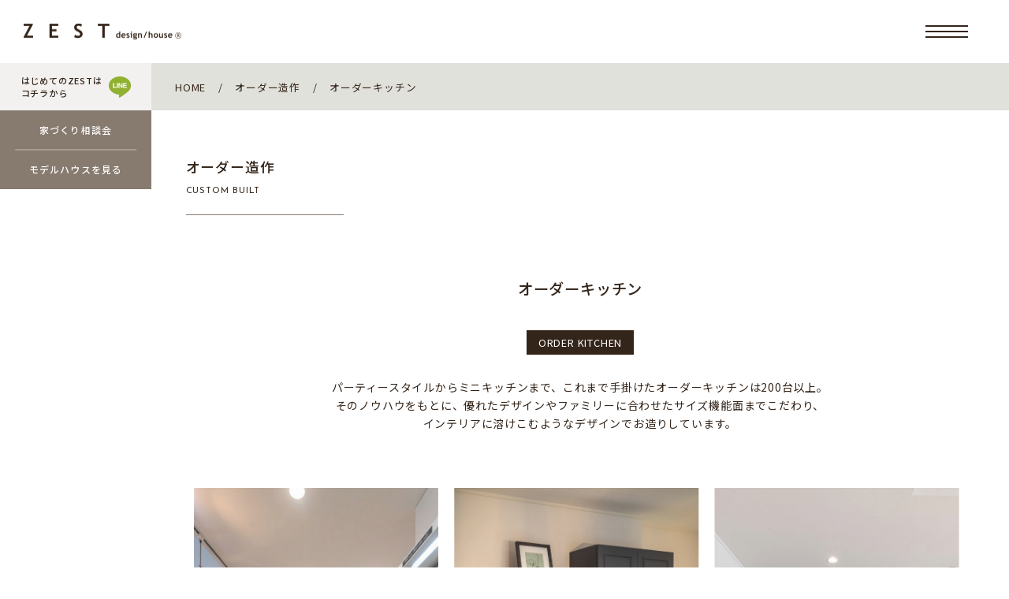

--- FILE ---
content_type: text/html; charset=UTF-8
request_url: https://www.zesthouse.com/furnitecture/kitchen/
body_size: 13210
content:
<!doctype html>
<html lang="ja">
	<head>
		<meta charset="UTF-8">
		<meta name="viewport" content="width=device-width,initial-scale=1.0,maximum-scale=2.0,user-scalable=yes">
		<meta name="facebook-domain-verification" content="vff23lmmdb4lk1swd11t6ngevy32ji" />
		
		<link rel="profile" href="https://gmpg.org/xfn/11">
		<link rel="apple-touch-icon" href="https://www.zesthouse.com/wp-content/themes/zest/images/apple-touch-icon.png">
		<link rel="shortcut icon" href="https://www.zesthouse.com/wp-content/themes/zest/images/favicon.ico">
		<link href="https://fonts.googleapis.com/icon?family=Material+Icons" rel="stylesheet">
		<link rel="preconnect" href="https://fonts.googleapis.com">
		<link rel="preconnect" href="https://fonts.gstatic.com" crossorigin>
		<link href="https://fonts.googleapis.com/css2?family=Josefin+Sans:wght@300;400;500&family=Noto+Sans+JP:wght@400;500;700&family=Noto+Serif+JP:wght@300;500&display=swap" rel="stylesheet">
		
		<script src="https://kit.fontawesome.com/8e3b22c22d.js" crossorigin="anonymous"></script>
	
						    <link rel="canonical" href="https://www.zesthouse.com/furnitecture/kitchen/" />
				<title>オーダーキッチン | ZEST｜インテリアショップとつくる家ゼスト｜熊本の注文住宅</title>
<meta name='robots' content='max-image-preview:large' />
<link rel='dns-prefetch' href='//ajax.googleapis.com' />
<link rel='dns-prefetch' href='//cdnjs.cloudflare.com' />
<link rel='dns-prefetch' href='//cdn.rawgit.com' />
<link rel='dns-prefetch' href='//yubinbango.github.io' />
<link rel="alternate" type="application/rss+xml" title="ZEST｜インテリアショップとつくる家ゼスト｜熊本の注文住宅 &raquo; フィード" href="https://www.zesthouse.com/feed/" />
<link rel="alternate" type="application/rss+xml" title="ZEST｜インテリアショップとつくる家ゼスト｜熊本の注文住宅 &raquo; コメントフィード" href="https://www.zesthouse.com/comments/feed/" />
<link rel="alternate" title="oEmbed (JSON)" type="application/json+oembed" href="https://www.zesthouse.com/wp-json/oembed/1.0/embed?url=https%3A%2F%2Fwww.zesthouse.com%2Ffurnitecture%2Fkitchen%2F" />
<link rel="alternate" title="oEmbed (XML)" type="text/xml+oembed" href="https://www.zesthouse.com/wp-json/oembed/1.0/embed?url=https%3A%2F%2Fwww.zesthouse.com%2Ffurnitecture%2Fkitchen%2F&#038;format=xml" />
<style id='wp-img-auto-sizes-contain-inline-css'>
img:is([sizes=auto i],[sizes^="auto," i]){contain-intrinsic-size:3000px 1500px}
/*# sourceURL=wp-img-auto-sizes-contain-inline-css */
</style>
<link rel='stylesheet' id='sbi_styles-css' href='https://www.zesthouse.com/wp-content/plugins/instagram-feed/css/sbi-styles.min.css?ver=6.10.0' media='all' />
<style id='wp-block-library-inline-css'>
:root{--wp-block-synced-color:#7a00df;--wp-block-synced-color--rgb:122,0,223;--wp-bound-block-color:var(--wp-block-synced-color);--wp-editor-canvas-background:#ddd;--wp-admin-theme-color:#007cba;--wp-admin-theme-color--rgb:0,124,186;--wp-admin-theme-color-darker-10:#006ba1;--wp-admin-theme-color-darker-10--rgb:0,107,160.5;--wp-admin-theme-color-darker-20:#005a87;--wp-admin-theme-color-darker-20--rgb:0,90,135;--wp-admin-border-width-focus:2px}@media (min-resolution:192dpi){:root{--wp-admin-border-width-focus:1.5px}}.wp-element-button{cursor:pointer}:root .has-very-light-gray-background-color{background-color:#eee}:root .has-very-dark-gray-background-color{background-color:#313131}:root .has-very-light-gray-color{color:#eee}:root .has-very-dark-gray-color{color:#313131}:root .has-vivid-green-cyan-to-vivid-cyan-blue-gradient-background{background:linear-gradient(135deg,#00d084,#0693e3)}:root .has-purple-crush-gradient-background{background:linear-gradient(135deg,#34e2e4,#4721fb 50%,#ab1dfe)}:root .has-hazy-dawn-gradient-background{background:linear-gradient(135deg,#faaca8,#dad0ec)}:root .has-subdued-olive-gradient-background{background:linear-gradient(135deg,#fafae1,#67a671)}:root .has-atomic-cream-gradient-background{background:linear-gradient(135deg,#fdd79a,#004a59)}:root .has-nightshade-gradient-background{background:linear-gradient(135deg,#330968,#31cdcf)}:root .has-midnight-gradient-background{background:linear-gradient(135deg,#020381,#2874fc)}:root{--wp--preset--font-size--normal:16px;--wp--preset--font-size--huge:42px}.has-regular-font-size{font-size:1em}.has-larger-font-size{font-size:2.625em}.has-normal-font-size{font-size:var(--wp--preset--font-size--normal)}.has-huge-font-size{font-size:var(--wp--preset--font-size--huge)}.has-text-align-center{text-align:center}.has-text-align-left{text-align:left}.has-text-align-right{text-align:right}.has-fit-text{white-space:nowrap!important}#end-resizable-editor-section{display:none}.aligncenter{clear:both}.items-justified-left{justify-content:flex-start}.items-justified-center{justify-content:center}.items-justified-right{justify-content:flex-end}.items-justified-space-between{justify-content:space-between}.screen-reader-text{border:0;clip-path:inset(50%);height:1px;margin:-1px;overflow:hidden;padding:0;position:absolute;width:1px;word-wrap:normal!important}.screen-reader-text:focus{background-color:#ddd;clip-path:none;color:#444;display:block;font-size:1em;height:auto;left:5px;line-height:normal;padding:15px 23px 14px;text-decoration:none;top:5px;width:auto;z-index:100000}html :where(.has-border-color){border-style:solid}html :where([style*=border-top-color]){border-top-style:solid}html :where([style*=border-right-color]){border-right-style:solid}html :where([style*=border-bottom-color]){border-bottom-style:solid}html :where([style*=border-left-color]){border-left-style:solid}html :where([style*=border-width]){border-style:solid}html :where([style*=border-top-width]){border-top-style:solid}html :where([style*=border-right-width]){border-right-style:solid}html :where([style*=border-bottom-width]){border-bottom-style:solid}html :where([style*=border-left-width]){border-left-style:solid}html :where(img[class*=wp-image-]){height:auto;max-width:100%}:where(figure){margin:0 0 1em}html :where(.is-position-sticky){--wp-admin--admin-bar--position-offset:var(--wp-admin--admin-bar--height,0px)}@media screen and (max-width:600px){html :where(.is-position-sticky){--wp-admin--admin-bar--position-offset:0px}}

/*# sourceURL=wp-block-library-inline-css */
</style><style id='global-styles-inline-css'>
:root{--wp--preset--aspect-ratio--square: 1;--wp--preset--aspect-ratio--4-3: 4/3;--wp--preset--aspect-ratio--3-4: 3/4;--wp--preset--aspect-ratio--3-2: 3/2;--wp--preset--aspect-ratio--2-3: 2/3;--wp--preset--aspect-ratio--16-9: 16/9;--wp--preset--aspect-ratio--9-16: 9/16;--wp--preset--color--black: #000000;--wp--preset--color--cyan-bluish-gray: #abb8c3;--wp--preset--color--white: #ffffff;--wp--preset--color--pale-pink: #f78da7;--wp--preset--color--vivid-red: #cf2e2e;--wp--preset--color--luminous-vivid-orange: #ff6900;--wp--preset--color--luminous-vivid-amber: #fcb900;--wp--preset--color--light-green-cyan: #7bdcb5;--wp--preset--color--vivid-green-cyan: #00d084;--wp--preset--color--pale-cyan-blue: #8ed1fc;--wp--preset--color--vivid-cyan-blue: #0693e3;--wp--preset--color--vivid-purple: #9b51e0;--wp--preset--gradient--vivid-cyan-blue-to-vivid-purple: linear-gradient(135deg,rgb(6,147,227) 0%,rgb(155,81,224) 100%);--wp--preset--gradient--light-green-cyan-to-vivid-green-cyan: linear-gradient(135deg,rgb(122,220,180) 0%,rgb(0,208,130) 100%);--wp--preset--gradient--luminous-vivid-amber-to-luminous-vivid-orange: linear-gradient(135deg,rgb(252,185,0) 0%,rgb(255,105,0) 100%);--wp--preset--gradient--luminous-vivid-orange-to-vivid-red: linear-gradient(135deg,rgb(255,105,0) 0%,rgb(207,46,46) 100%);--wp--preset--gradient--very-light-gray-to-cyan-bluish-gray: linear-gradient(135deg,rgb(238,238,238) 0%,rgb(169,184,195) 100%);--wp--preset--gradient--cool-to-warm-spectrum: linear-gradient(135deg,rgb(74,234,220) 0%,rgb(151,120,209) 20%,rgb(207,42,186) 40%,rgb(238,44,130) 60%,rgb(251,105,98) 80%,rgb(254,248,76) 100%);--wp--preset--gradient--blush-light-purple: linear-gradient(135deg,rgb(255,206,236) 0%,rgb(152,150,240) 100%);--wp--preset--gradient--blush-bordeaux: linear-gradient(135deg,rgb(254,205,165) 0%,rgb(254,45,45) 50%,rgb(107,0,62) 100%);--wp--preset--gradient--luminous-dusk: linear-gradient(135deg,rgb(255,203,112) 0%,rgb(199,81,192) 50%,rgb(65,88,208) 100%);--wp--preset--gradient--pale-ocean: linear-gradient(135deg,rgb(255,245,203) 0%,rgb(182,227,212) 50%,rgb(51,167,181) 100%);--wp--preset--gradient--electric-grass: linear-gradient(135deg,rgb(202,248,128) 0%,rgb(113,206,126) 100%);--wp--preset--gradient--midnight: linear-gradient(135deg,rgb(2,3,129) 0%,rgb(40,116,252) 100%);--wp--preset--font-size--small: 13px;--wp--preset--font-size--medium: 20px;--wp--preset--font-size--large: 36px;--wp--preset--font-size--x-large: 42px;--wp--preset--spacing--20: 0.44rem;--wp--preset--spacing--30: 0.67rem;--wp--preset--spacing--40: 1rem;--wp--preset--spacing--50: 1.5rem;--wp--preset--spacing--60: 2.25rem;--wp--preset--spacing--70: 3.38rem;--wp--preset--spacing--80: 5.06rem;--wp--preset--shadow--natural: 6px 6px 9px rgba(0, 0, 0, 0.2);--wp--preset--shadow--deep: 12px 12px 50px rgba(0, 0, 0, 0.4);--wp--preset--shadow--sharp: 6px 6px 0px rgba(0, 0, 0, 0.2);--wp--preset--shadow--outlined: 6px 6px 0px -3px rgb(255, 255, 255), 6px 6px rgb(0, 0, 0);--wp--preset--shadow--crisp: 6px 6px 0px rgb(0, 0, 0);}:where(.is-layout-flex){gap: 0.5em;}:where(.is-layout-grid){gap: 0.5em;}body .is-layout-flex{display: flex;}.is-layout-flex{flex-wrap: wrap;align-items: center;}.is-layout-flex > :is(*, div){margin: 0;}body .is-layout-grid{display: grid;}.is-layout-grid > :is(*, div){margin: 0;}:where(.wp-block-columns.is-layout-flex){gap: 2em;}:where(.wp-block-columns.is-layout-grid){gap: 2em;}:where(.wp-block-post-template.is-layout-flex){gap: 1.25em;}:where(.wp-block-post-template.is-layout-grid){gap: 1.25em;}.has-black-color{color: var(--wp--preset--color--black) !important;}.has-cyan-bluish-gray-color{color: var(--wp--preset--color--cyan-bluish-gray) !important;}.has-white-color{color: var(--wp--preset--color--white) !important;}.has-pale-pink-color{color: var(--wp--preset--color--pale-pink) !important;}.has-vivid-red-color{color: var(--wp--preset--color--vivid-red) !important;}.has-luminous-vivid-orange-color{color: var(--wp--preset--color--luminous-vivid-orange) !important;}.has-luminous-vivid-amber-color{color: var(--wp--preset--color--luminous-vivid-amber) !important;}.has-light-green-cyan-color{color: var(--wp--preset--color--light-green-cyan) !important;}.has-vivid-green-cyan-color{color: var(--wp--preset--color--vivid-green-cyan) !important;}.has-pale-cyan-blue-color{color: var(--wp--preset--color--pale-cyan-blue) !important;}.has-vivid-cyan-blue-color{color: var(--wp--preset--color--vivid-cyan-blue) !important;}.has-vivid-purple-color{color: var(--wp--preset--color--vivid-purple) !important;}.has-black-background-color{background-color: var(--wp--preset--color--black) !important;}.has-cyan-bluish-gray-background-color{background-color: var(--wp--preset--color--cyan-bluish-gray) !important;}.has-white-background-color{background-color: var(--wp--preset--color--white) !important;}.has-pale-pink-background-color{background-color: var(--wp--preset--color--pale-pink) !important;}.has-vivid-red-background-color{background-color: var(--wp--preset--color--vivid-red) !important;}.has-luminous-vivid-orange-background-color{background-color: var(--wp--preset--color--luminous-vivid-orange) !important;}.has-luminous-vivid-amber-background-color{background-color: var(--wp--preset--color--luminous-vivid-amber) !important;}.has-light-green-cyan-background-color{background-color: var(--wp--preset--color--light-green-cyan) !important;}.has-vivid-green-cyan-background-color{background-color: var(--wp--preset--color--vivid-green-cyan) !important;}.has-pale-cyan-blue-background-color{background-color: var(--wp--preset--color--pale-cyan-blue) !important;}.has-vivid-cyan-blue-background-color{background-color: var(--wp--preset--color--vivid-cyan-blue) !important;}.has-vivid-purple-background-color{background-color: var(--wp--preset--color--vivid-purple) !important;}.has-black-border-color{border-color: var(--wp--preset--color--black) !important;}.has-cyan-bluish-gray-border-color{border-color: var(--wp--preset--color--cyan-bluish-gray) !important;}.has-white-border-color{border-color: var(--wp--preset--color--white) !important;}.has-pale-pink-border-color{border-color: var(--wp--preset--color--pale-pink) !important;}.has-vivid-red-border-color{border-color: var(--wp--preset--color--vivid-red) !important;}.has-luminous-vivid-orange-border-color{border-color: var(--wp--preset--color--luminous-vivid-orange) !important;}.has-luminous-vivid-amber-border-color{border-color: var(--wp--preset--color--luminous-vivid-amber) !important;}.has-light-green-cyan-border-color{border-color: var(--wp--preset--color--light-green-cyan) !important;}.has-vivid-green-cyan-border-color{border-color: var(--wp--preset--color--vivid-green-cyan) !important;}.has-pale-cyan-blue-border-color{border-color: var(--wp--preset--color--pale-cyan-blue) !important;}.has-vivid-cyan-blue-border-color{border-color: var(--wp--preset--color--vivid-cyan-blue) !important;}.has-vivid-purple-border-color{border-color: var(--wp--preset--color--vivid-purple) !important;}.has-vivid-cyan-blue-to-vivid-purple-gradient-background{background: var(--wp--preset--gradient--vivid-cyan-blue-to-vivid-purple) !important;}.has-light-green-cyan-to-vivid-green-cyan-gradient-background{background: var(--wp--preset--gradient--light-green-cyan-to-vivid-green-cyan) !important;}.has-luminous-vivid-amber-to-luminous-vivid-orange-gradient-background{background: var(--wp--preset--gradient--luminous-vivid-amber-to-luminous-vivid-orange) !important;}.has-luminous-vivid-orange-to-vivid-red-gradient-background{background: var(--wp--preset--gradient--luminous-vivid-orange-to-vivid-red) !important;}.has-very-light-gray-to-cyan-bluish-gray-gradient-background{background: var(--wp--preset--gradient--very-light-gray-to-cyan-bluish-gray) !important;}.has-cool-to-warm-spectrum-gradient-background{background: var(--wp--preset--gradient--cool-to-warm-spectrum) !important;}.has-blush-light-purple-gradient-background{background: var(--wp--preset--gradient--blush-light-purple) !important;}.has-blush-bordeaux-gradient-background{background: var(--wp--preset--gradient--blush-bordeaux) !important;}.has-luminous-dusk-gradient-background{background: var(--wp--preset--gradient--luminous-dusk) !important;}.has-pale-ocean-gradient-background{background: var(--wp--preset--gradient--pale-ocean) !important;}.has-electric-grass-gradient-background{background: var(--wp--preset--gradient--electric-grass) !important;}.has-midnight-gradient-background{background: var(--wp--preset--gradient--midnight) !important;}.has-small-font-size{font-size: var(--wp--preset--font-size--small) !important;}.has-medium-font-size{font-size: var(--wp--preset--font-size--medium) !important;}.has-large-font-size{font-size: var(--wp--preset--font-size--large) !important;}.has-x-large-font-size{font-size: var(--wp--preset--font-size--x-large) !important;}
/*# sourceURL=global-styles-inline-css */
</style>

<style id='classic-theme-styles-inline-css'>
/*! This file is auto-generated */
.wp-block-button__link{color:#fff;background-color:#32373c;border-radius:9999px;box-shadow:none;text-decoration:none;padding:calc(.667em + 2px) calc(1.333em + 2px);font-size:1.125em}.wp-block-file__button{background:#32373c;color:#fff;text-decoration:none}
/*# sourceURL=/wp-includes/css/classic-themes.min.css */
</style>
<link rel='stylesheet' id='contact-form-7-css' href='https://www.zesthouse.com/wp-content/plugins/contact-form-7/includes/css/styles.css?ver=6.1.4' media='all' />
<link rel='stylesheet' id='zest-style-css' href='https://www.zesthouse.com/wp-content/themes/zest/style.css?ver=1.0.0' media='all' />
<link rel='stylesheet' id='aos_css-css' href='https://www.zesthouse.com/wp-content/themes/zest/css/aos.css?ver=1.0.0' media='all' />
<link rel='stylesheet' id='edit_css-css' href='https://www.zesthouse.com/wp-content/themes/zest/css/edit.css?ver=1.5.6' media='all' />
<link rel='stylesheet' id='ps-css' href='https://cdnjs.cloudflare.com/ajax/libs/photoswipe/4.1.1/photoswipe.min.css?ver=6.9' media='all' />
<link rel='stylesheet' id='ps-skin-css' href='https://cdnjs.cloudflare.com/ajax/libs/photoswipe/4.1.1/default-skin/default-skin.min.css?ver=6.9' media='all' />
<link rel='stylesheet' id='swiper_css-css' href='https://www.zesthouse.com/wp-content/themes/zest/css/swiper-bundle.min.css?ver=1.0.0' media='all' />
<link rel='stylesheet' id='dflip-style-css' href='https://www.zesthouse.com/wp-content/plugins/3d-flipbook-dflip-lite/assets/css/dflip.min.css?ver=2.4.20' media='all' />
<link rel='stylesheet' id='cf7cf-style-css' href='https://www.zesthouse.com/wp-content/plugins/cf7-conditional-fields/style.css?ver=2.6.7' media='all' />
<script defer='defer' src="https://cdnjs.cloudflare.com/ajax/libs/photoswipe/4.1.1/photoswipe.min.js?ver=1" id="ps-js"></script>
<script defer='defer' src="https://cdnjs.cloudflare.com/ajax/libs/photoswipe/4.1.1/photoswipe-ui-default.min.js?ver=1" id="ps-ui-js"></script>
<link rel="https://api.w.org/" href="https://www.zesthouse.com/wp-json/" /><meta property="og:title" content="オーダーキッチン" />
<meta property="og:description" content="" />
<meta property="og:type" content="article" />
<meta property="og:url" content="https://www.zesthouse.com/furnitecture/kitchen/" />
<meta property="og:image" content="https://www.zesthouse.com/wp-content/uploads/order-kitchen-1.jpg" />
<meta property="og:site_name" content="ZEST｜インテリアショップとつくる家ゼスト｜熊本の注文住宅" />
<meta name="twitter:card" content="summary_large_image" />
<meta name="twitter:site" content="" />
<meta property="og:locale" content="ja_JP" />
<meta property="fb:app_id" content="">
		            <meta name="robots" content="index, follow" />
        <meta name="keywords" content="">
        <meta name="description" content="">
        		<meta name="google-site-verification" content="mP3fRdGtNfwaFys69qNNDXmtFvvfZBgdDVuvkAvCNGQ" />
		<!-- Global site tag (gtag.js) - Google Analytics -->
		<script async src="https://www.googletagmanager.com/gtag/js?id=UA-233424698-1"></script>
		<script>
		  window.dataLayer = window.dataLayer || [];
		  function gtag(){dataLayer.push(arguments);}
		  gtag('js', new Date());
		
		  gtag('config', 'UA-233424698-1');
		  gtag('config', 'G-T0CY52EGYD');
		</script>

	</head>

	<body class="wp-singular furnitecture-template-default single single-furnitecture postid-1161 wp-theme-zest" id="top">
				<div id="loading">
			<div class="spinner"></div>
		</div>
		<div id="page" class="site">
			
			<a class="skip-link screen-reader-text" href="#primary">Skip to content</a>
			
			
			<!-- referralページ以外の内容 -->
			<header id="masthead" class="site-header">
				<div class="site-branding">
											<p class="site-title">
							<a href="https://www.zesthouse.com/" rel="home">
								<img src="https://www.zesthouse.com/wp-content/themes/zest/images/logo.png" alt="熊本で注文住宅を建てるなら、インテリアショップとつくる家　ゼスト" width="800" height="81">
							</a>
						</p>
										</div>		
				
				<div class="openbtn"><span></span><span></span><span></span></div>
				<div id="g-nav">
					<div id="g-nav-list">
						<span class="drawer_title">CONTENTS</span>
						<nav id="g-nav-inner">
							<div class="menu-main-menu-container">
								<ul id="primary-menu" class="menu">
									<li class="menu-item"><a href="/concept/">ゼストについて</a></li>
									<li class="menu-item"><a href="/construction/">性能と保証</a></li>
									<li class="menu-item"><a href="/furnitecture">オーダー造作</a></li>
									<li class="menu-item"><a href="/modelhouse/">江津３棟モデルハウス</a></li>
									<li class="menu-item"><a href="/trip/">規格住宅「trip」</a></li>
									<li class="menu-item"><a href="/shop/">インテリアショップ ゼスト</a></li>
									<li class="menu-item"><a href="/staff/">スタッフ紹介</a></li>
									<li class="menu-item"><a href="/company/">会社情報</a></li>
								</ul>
								<ul id="sub-menu" class="sub">
									<li class="menu-item"><a href="/gallery/"><span>施工事例</span></a></li>
									<li class="menu-item"><a href="/event/"><span>イベント情報</span></a></li>
									<li class="menu-item"><a href="/land/"><span>土地セットプラン情報</span></a></li>
									<li class="menu-item"><a href="tel:0120-948-705" class="call"><span>電話でお問い合わせ</span></a></li>
								</ul>
							</div>
							<ul id="sns-menu">
								<li><a href="https://www.youtube.com/channel/UCjOxxrbExvHmIS39Sq2idMQ" target="_blank" rel="nofollow"><i class="fa-brands fa-youtube"></i></a></li>
								<li><a href="https://lin.ee/00QFhQx" target="_blank" rel="nofollow"><i class="fa-brands fa-line"></i></a></li>
								<li><a href="https://www.instagram.com/zest_headoffice/" target="_blank" rel="nofollow"><i class="fa-brands fa-instagram"></i></a></li>
								<li><a href="https://www.facebook.com/zestkumamoto/" target="_blank" rel="nofollow"><i class="fa-brands fa-facebook"></i></a></li>
								<!--li><a href=""><i class="fa-brands fa-twitter" target="_blank" rel="nofollow"></i></a></li-->
								<li><a href="https://www.pinterest.jp/zest_headoffice/_saved/" target="_blank" rel="nofollow"><i class="fa-brands fa-pinterest"></i></a></li>
							</ul>
						</nav>
					</div>
				</div><!-- #site-navigation -->
			</header><!-- #masthead -->
			
	<main id="primary" class="site-main furnitecture-single sub-pages">
		<span class="subapages_space"></span>
<div class="subpages_inner">
	<div id="subpages-header">
				<div class="main_cta">
			<div class="main_cta_wrapper">
				<div class="main_cta_above">
					<a href="https://lin.ee/00QFhQx" title="line" target="_blank" rel="nofollow">
						<span>はじめてのZESTは<br />コチラから</span>
						<span></span>
					</a>
				</div>
				<div class="main_cta_bottom">
					<a href="https://www.zesthouse.com/contact" title="家づくり相談会">
						<span>家づくり相談会</span>
					</a>
					<a href="https://www.zesthouse.com/modelhouse" title="モデルハウス">
						<span>モデルハウスを見る</span>
					</a>
				</div>
			</div>
		</div>
				
		<div class="bc_wrapper">
			<ul itemscope itemtype="https://schema.org/BreadcrumbList" class="breadcrumbs"><li itemprop="itemListElement" itemscope itemtype="https://schema.org/ListItem"><a itemprop="item" href="https://www.zesthouse.com/"><span itemprop="name">HOME</span></a><meta itemprop="position" content="1" /></li><li itemprop="itemListElement" itemscope itemtype="https://schema.org/ListItem"><a itemprop="item" href="https://www.zesthouse.com/furnitecture/"><span itemprop="name">オーダー造作</span></a><meta itemprop="position" content="2" /></li><li itemprop="itemListElement" itemscope itemtype="https://schema.org/ListItem"><span itemprop="name">オーダーキッチン</span><meta itemprop="position" content="3" /></li></ul>
		</div>
	</div>
		<section class="main_wrap wrap">
		
			<div class="page_title">
				<h1 itemprop="headline">オーダー造作</h1>
				<span class="en">CUSTOM BUILT</span>
			</div>
			
			
			<div class="pswp" tabindex="-1" role="dialog" aria-hidden="true">
			
				<!-- Background of PhotoSwipe. 
					 It's a separate element as animating opacity is faster than rgba(). -->
				<div class="pswp__bg"></div>
			
				<!-- Slides wrapper with overflow:hidden. -->
				<div class="pswp__scroll-wrap">
			
					<!-- Container that holds slides. 
						PhotoSwipe keeps only 3 of them in the DOM to save memory.
						Don't modify these 3 pswp__item elements, data is added later on. -->
					<div class="pswp__container">
						<div class="pswp__item"></div>
						<div class="pswp__item"></div>
						<div class="pswp__item"></div>
					</div>
			
					<!-- Default (PhotoSwipeUI_Default) interface on top of sliding area. Can be changed. -->
					<div class="pswp__ui pswp__ui--hidden">
			
						<div class="pswp__top-bar">
			
							<!--  Controls are self-explanatory. Order can be changed. -->
			
							<div class="pswp__counter"></div>
			
							<button class="pswp__button pswp__button--close" title="Close (Esc)"></button>
			
							<button class="pswp__button pswp__button--share" title="Share"></button>
			
							<button class="pswp__button pswp__button--fs" title="Toggle fullscreen"></button>
			
							<button class="pswp__button pswp__button--zoom" title="Zoom in/out"></button>
			
							<!-- Preloader demo http://codepen.io/dimsemenov/pen/yyBWoR -->
							<!-- element will get class pswp__preloader--active when preloader is running -->
							<div class="pswp__preloader">
								<div class="pswp__preloader__icn">
								  <div class="pswp__preloader__cut">
									<div class="pswp__preloader__donut"></div>
								  </div>
								</div>
							</div>
						</div>
			
						<div class="pswp__share-modal pswp__share-modal--hidden pswp__single-tap">
							<div class="pswp__share-tooltip"></div> 
						</div>
			
						<button class="pswp__button pswp__button--arrow--left" title="Previous (arrow left)">
						</button>
			
						<button class="pswp__button pswp__button--arrow--right" title="Next (arrow right)">
						</button>
			
						<div class="pswp__caption">
							<div class="pswp__caption__center"></div>
						</div>
			
					</div>
			
				</div>
			
			</div>

			
				<div class="article_single">
					<div class="article-single-title">
						<h2>オーダーキッチン</h2>
					</div>
					
					<div class="article-single-intro">
						<span class="subtitle">ORDER kitchen</span>
						<p>
							パーティースタイルからミニキッチンまで、これまで手掛けたオーダーキッチンは200台以上。<br />
そのノウハウをもとに、優れたデザインやファミリーに合わせたサイズ機能面までこだわり、<br />
インテリアに溶けこむようなデザインでお造りしています。						</p>
					</div>
					
					<div class="grid order-gallery">
												<figure class="item">
							<a href="https://www.zesthouse.com/wp-content/uploads/2022/05/36f155983579203554d056278533b2e6-682x1024.jpg" data-size="640x961">
								<img src="https://www.zesthouse.com/wp-content/uploads/2022/05/36f155983579203554d056278533b2e6-682x1024.jpg" width="640" height="961" alt="">
							</a>
							<figcaption></figcaption>
						</figure>
												<figure class="item">
							<a href="https://www.zesthouse.com/wp-content/uploads/2022/05/b1d00e4518c2fc8f4edf588b0e229b1a-683x1024.jpg" data-size="640x960">
								<img src="https://www.zesthouse.com/wp-content/uploads/2022/05/b1d00e4518c2fc8f4edf588b0e229b1a-683x1024.jpg" width="640" height="960" alt="">
							</a>
							<figcaption></figcaption>
						</figure>
												<figure class="item">
							<a href="https://www.zesthouse.com/wp-content/uploads/2022/05/9cc958afcad77d82031e185b16e87f35-683x1024.jpg" data-size="640x960">
								<img src="https://www.zesthouse.com/wp-content/uploads/2022/05/9cc958afcad77d82031e185b16e87f35-683x1024.jpg" width="640" height="960" alt="">
							</a>
							<figcaption></figcaption>
						</figure>
												<figure class="item">
							<a href="https://www.zesthouse.com/wp-content/uploads/2022/05/dd8f92fbbb921e140c022f77f39dfbaf-1024x682.jpg" data-size="640x426">
								<img src="https://www.zesthouse.com/wp-content/uploads/2022/05/dd8f92fbbb921e140c022f77f39dfbaf-1024x682.jpg" width="640" height="426" alt="">
							</a>
							<figcaption></figcaption>
						</figure>
												<figure class="item">
							<a href="https://www.zesthouse.com/wp-content/uploads/2022/05/8689f932ad75854dd38ba4a2150529f9-683x1024.jpg" data-size="640x960">
								<img src="https://www.zesthouse.com/wp-content/uploads/2022/05/8689f932ad75854dd38ba4a2150529f9-683x1024.jpg" width="640" height="960" alt="">
							</a>
							<figcaption></figcaption>
						</figure>
												<figure class="item">
							<a href="https://www.zesthouse.com/wp-content/uploads/2022/05/a8628fdd91ac57c38e8cf5aa14acf97d-683x1024.jpg" data-size="640x960">
								<img src="https://www.zesthouse.com/wp-content/uploads/2022/05/a8628fdd91ac57c38e8cf5aa14acf97d-683x1024.jpg" width="640" height="960" alt="">
							</a>
							<figcaption></figcaption>
						</figure>
												<figure class="item">
							<a href="https://www.zesthouse.com/wp-content/uploads/2022/05/27661c84bca43b2439b26abb2166162e-682x1024.jpg" data-size="640x961">
								<img src="https://www.zesthouse.com/wp-content/uploads/2022/05/27661c84bca43b2439b26abb2166162e-682x1024.jpg" width="640" height="961" alt="">
							</a>
							<figcaption></figcaption>
						</figure>
												<figure class="item">
							<a href="https://www.zesthouse.com/wp-content/uploads/2022/05/DSC3716-683x1024.jpg" data-size="640x960">
								<img src="https://www.zesthouse.com/wp-content/uploads/2022/05/DSC3716-683x1024.jpg" width="640" height="960" alt="">
							</a>
							<figcaption></figcaption>
						</figure>
												<figure class="item">
							<a href="https://www.zesthouse.com/wp-content/uploads/2022/05/ezu03_046-683x1024.jpg" data-size="640x960">
								<img src="https://www.zesthouse.com/wp-content/uploads/2022/05/ezu03_046-683x1024.jpg" width="640" height="960" alt="">
							</a>
							<figcaption></figcaption>
						</figure>
												<figure class="item">
							<a href="https://www.zesthouse.com/wp-content/uploads/2022/05/kikuyou103-683x1024.jpg" data-size="640x960">
								<img src="https://www.zesthouse.com/wp-content/uploads/2022/05/kikuyou103-683x1024.jpg" width="640" height="960" alt="">
							</a>
							<figcaption></figcaption>
						</figure>
												<figure class="item">
							<a href="https://www.zesthouse.com/wp-content/uploads/2022/05/ezu02_013-683x1024.jpg" data-size="640x960">
								<img src="https://www.zesthouse.com/wp-content/uploads/2022/05/ezu02_013-683x1024.jpg" width="640" height="960" alt="">
							</a>
							<figcaption></figcaption>
						</figure>
												<figure class="item">
							<a href="https://www.zesthouse.com/wp-content/uploads/2022/05/DSCF1860-1024x768.jpg" data-size="640x480">
								<img src="https://www.zesthouse.com/wp-content/uploads/2022/05/DSCF1860-1024x768.jpg" width="640" height="480" alt="">
							</a>
							<figcaption></figcaption>
						</figure>
												<figure class="item">
							<a href="https://www.zesthouse.com/wp-content/uploads/2022/05/3_DSCF7769-768x1024.jpg" data-size="640x853">
								<img src="https://www.zesthouse.com/wp-content/uploads/2022/05/3_DSCF7769-768x1024.jpg" width="640" height="853" alt="">
							</a>
							<figcaption></figcaption>
						</figure>
												<figure class="item">
							<a href="https://www.zesthouse.com/wp-content/uploads/2022/05/3_DSCF7714-768x1024.jpg" data-size="640x853">
								<img src="https://www.zesthouse.com/wp-content/uploads/2022/05/3_DSCF7714-768x1024.jpg" width="640" height="853" alt="">
							</a>
							<figcaption></figcaption>
						</figure>
												<figure class="item">
							<a href="https://www.zesthouse.com/wp-content/uploads/2022/05/kikuchi067-1024x683.jpg" data-size="640x427">
								<img src="https://www.zesthouse.com/wp-content/uploads/2022/05/kikuchi067-1024x683.jpg" width="640" height="427" alt="">
							</a>
							<figcaption></figcaption>
						</figure>
												<figure class="item">
							<a href="https://www.zesthouse.com/wp-content/uploads/2022/05/kashima_153-683x1024.jpg" data-size="640x960">
								<img src="https://www.zesthouse.com/wp-content/uploads/2022/05/kashima_153-683x1024.jpg" width="640" height="960" alt="">
							</a>
							<figcaption></figcaption>
						</figure>
												<figure class="item">
							<a href="https://www.zesthouse.com/wp-content/uploads/2022/05/kikuchi076-683x1024.jpg" data-size="640x960">
								<img src="https://www.zesthouse.com/wp-content/uploads/2022/05/kikuchi076-683x1024.jpg" width="640" height="960" alt="">
							</a>
							<figcaption></figcaption>
						</figure>
												<figure class="item">
							<a href="https://www.zesthouse.com/wp-content/uploads/2022/05/MG_1983-683x1024.jpg" data-size="640x960">
								<img src="https://www.zesthouse.com/wp-content/uploads/2022/05/MG_1983-683x1024.jpg" width="640" height="960" alt="">
							</a>
							<figcaption></figcaption>
						</figure>
												<figure class="item">
							<a href="https://www.zesthouse.com/wp-content/uploads/2022/05/MG_8241-683x1024.jpg" data-size="640x960">
								<img src="https://www.zesthouse.com/wp-content/uploads/2022/05/MG_8241-683x1024.jpg" width="640" height="960" alt="">
							</a>
							<figcaption></figcaption>
						</figure>
												<figure class="item">
							<a href="https://www.zesthouse.com/wp-content/uploads/2022/05/5V5A7457-683x1024.jpg" data-size="640x960">
								<img src="https://www.zesthouse.com/wp-content/uploads/2022/05/5V5A7457-683x1024.jpg" width="640" height="960" alt="">
							</a>
							<figcaption></figcaption>
						</figure>
												<figure class="item">
							<a href="https://www.zesthouse.com/wp-content/uploads/2022/05/MG_2364-1024x683.jpg" data-size="640x427">
								<img src="https://www.zesthouse.com/wp-content/uploads/2022/05/MG_2364-1024x683.jpg" width="640" height="427" alt="">
							</a>
							<figcaption></figcaption>
						</figure>
												<figure class="item">
							<a href="https://www.zesthouse.com/wp-content/uploads/2022/05/MG_8016-1024x683.jpg" data-size="640x427">
								<img src="https://www.zesthouse.com/wp-content/uploads/2022/05/MG_8016-1024x683.jpg" width="640" height="427" alt="">
							</a>
							<figcaption></figcaption>
						</figure>
												<figure class="item">
							<a href="https://www.zesthouse.com/wp-content/uploads/2022/05/MG_4774-1024x683.jpg" data-size="640x427">
								<img src="https://www.zesthouse.com/wp-content/uploads/2022/05/MG_4774-1024x683.jpg" width="640" height="427" alt="">
							</a>
							<figcaption></figcaption>
						</figure>
												<figure class="item">
							<a href="https://www.zesthouse.com/wp-content/uploads/2022/05/MG_2957-1024x683.jpg" data-size="640x427">
								<img src="https://www.zesthouse.com/wp-content/uploads/2022/05/MG_2957-1024x683.jpg" width="640" height="427" alt="">
							</a>
							<figcaption></figcaption>
						</figure>
												<figure class="item">
							<a href="https://www.zesthouse.com/wp-content/uploads/2022/05/MG_5714-1024x683.jpg" data-size="640x427">
								<img src="https://www.zesthouse.com/wp-content/uploads/2022/05/MG_5714-1024x683.jpg" width="640" height="427" alt="">
							</a>
							<figcaption></figcaption>
						</figure>
												<figure class="item">
							<a href="https://www.zesthouse.com/wp-content/uploads/5V5A6542-2-1024x683.jpg" data-size="640x427">
								<img src="https://www.zesthouse.com/wp-content/uploads/5V5A6542-2-1024x683.jpg" width="640" height="427" alt="">
							</a>
							<figcaption></figcaption>
						</figure>
												<figure class="item">
							<a href="https://www.zesthouse.com/wp-content/uploads/5V5A1386-1-scaled-e1682389900116-1024x683.jpg" data-size="640x427">
								<img src="https://www.zesthouse.com/wp-content/uploads/5V5A1386-1-scaled-e1682389900116-1024x683.jpg" width="640" height="427" alt="">
							</a>
							<figcaption></figcaption>
						</figure>
												<figure class="item">
							<a href="https://www.zesthouse.com/wp-content/uploads/5V5A9407-1024x683.jpg" data-size="640x427">
								<img src="https://www.zesthouse.com/wp-content/uploads/5V5A9407-1024x683.jpg" width="640" height="427" alt="">
							</a>
							<figcaption></figcaption>
						</figure>
												<figure class="item">
							<a href="https://www.zesthouse.com/wp-content/uploads/kitchen-7.jpg" data-size="533x800">
								<img src="https://www.zesthouse.com/wp-content/uploads/kitchen-7.jpg" width="533" height="800" alt="">
							</a>
							<figcaption></figcaption>
						</figure>
												<figure class="item">
							<a href="https://www.zesthouse.com/wp-content/uploads/545e4f33b6d124c70616ed6b22d22c08-683x1024.jpg" data-size="640x960">
								<img src="https://www.zesthouse.com/wp-content/uploads/545e4f33b6d124c70616ed6b22d22c08-683x1024.jpg" width="640" height="960" alt="">
							</a>
							<figcaption></figcaption>
						</figure>
												<figure class="item">
							<a href="https://www.zesthouse.com/wp-content/uploads/931bbfc46c3fba8eba74f263a8847559-683x1024.jpg" data-size="640x960">
								<img src="https://www.zesthouse.com/wp-content/uploads/931bbfc46c3fba8eba74f263a8847559-683x1024.jpg" width="640" height="960" alt="">
							</a>
							<figcaption></figcaption>
						</figure>
												<figure class="item">
							<a href="https://www.zesthouse.com/wp-content/uploads/a5c460d0abff24a89521dc38a42e038b-scaled-e1679274639717-1024x683.jpg" data-size="640x427">
								<img src="https://www.zesthouse.com/wp-content/uploads/a5c460d0abff24a89521dc38a42e038b-scaled-e1679274639717-1024x683.jpg" width="640" height="427" alt="">
							</a>
							<figcaption></figcaption>
						</figure>
												<figure class="item">
							<a href="https://www.zesthouse.com/wp-content/uploads/KEI_6717-scaled-e1677226044935-1024x683.jpg" data-size="640x427">
								<img src="https://www.zesthouse.com/wp-content/uploads/KEI_6717-scaled-e1677226044935-1024x683.jpg" width="640" height="427" alt="">
							</a>
							<figcaption></figcaption>
						</figure>
												<figure class="item">
							<a href="https://www.zesthouse.com/wp-content/uploads/0458916a5e31e9df1d11b6ca3c4513f2-scaled-e1673842339126-1024x682.jpg" data-size="640x426">
								<img src="https://www.zesthouse.com/wp-content/uploads/0458916a5e31e9df1d11b6ca3c4513f2-scaled-e1673842339126-1024x682.jpg" width="640" height="426" alt="">
							</a>
							<figcaption></figcaption>
						</figure>
												<figure class="item">
							<a href="https://www.zesthouse.com/wp-content/uploads/BZ5A0065-683x1024.jpg" data-size="640x960">
								<img src="https://www.zesthouse.com/wp-content/uploads/BZ5A0065-683x1024.jpg" width="640" height="960" alt="">
							</a>
							<figcaption></figcaption>
						</figure>
												<figure class="item">
							<a href="https://www.zesthouse.com/wp-content/uploads/BZ5A2511-683x1024.jpg" data-size="640x960">
								<img src="https://www.zesthouse.com/wp-content/uploads/BZ5A2511-683x1024.jpg" width="640" height="960" alt="">
							</a>
							<figcaption></figcaption>
						</figure>
												<figure class="item">
							<a href="https://www.zesthouse.com/wp-content/uploads/img_znk071-683x1024.jpg" data-size="640x960">
								<img src="https://www.zesthouse.com/wp-content/uploads/img_znk071-683x1024.jpg" width="640" height="960" alt="">
							</a>
							<figcaption></figcaption>
						</figure>
												<figure class="item">
							<a href="https://www.zesthouse.com/wp-content/uploads/img_201107080-683x1024.jpg" data-size="640x960">
								<img src="https://www.zesthouse.com/wp-content/uploads/img_201107080-683x1024.jpg" width="640" height="960" alt="">
							</a>
							<figcaption></figcaption>
						</figure>
												<figure class="item">
							<a href="https://www.zesthouse.com/wp-content/uploads/b258bb90c5ff5efe35e313437e8ad469-683x1024.jpg" data-size="640x960">
								<img src="https://www.zesthouse.com/wp-content/uploads/b258bb90c5ff5efe35e313437e8ad469-683x1024.jpg" width="640" height="960" alt="">
							</a>
							<figcaption></figcaption>
						</figure>
												<figure class="item">
							<a href="https://www.zesthouse.com/wp-content/uploads/5V5A2383_-683x1024.jpg" data-size="640x960">
								<img src="https://www.zesthouse.com/wp-content/uploads/5V5A2383_-683x1024.jpg" width="640" height="960" alt="">
							</a>
							<figcaption></figcaption>
						</figure>
												<figure class="item">
							<a href="https://www.zesthouse.com/wp-content/uploads/3210497c5105d0840386ee61aad56981-scaled-e1670653243273-1024x683.jpg" data-size="640x427">
								<img src="https://www.zesthouse.com/wp-content/uploads/3210497c5105d0840386ee61aad56981-scaled-e1670653243273-1024x683.jpg" width="640" height="427" alt="">
							</a>
							<figcaption></figcaption>
						</figure>
												<figure class="item">
							<a href="https://www.zesthouse.com/wp-content/uploads/img_-zk067-scaled-e1667175747508-1024x683.jpg" data-size="640x427">
								<img src="https://www.zesthouse.com/wp-content/uploads/img_-zk067-scaled-e1667175747508-1024x683.jpg" width="640" height="427" alt="">
							</a>
							<figcaption></figcaption>
						</figure>
												<figure class="item">
							<a href="https://www.zesthouse.com/wp-content/uploads/211218-092-scaled-e1664512278509-1024x683.jpg" data-size="640x427">
								<img src="https://www.zesthouse.com/wp-content/uploads/211218-092-scaled-e1664512278509-1024x683.jpg" width="640" height="427" alt="">
							</a>
							<figcaption></figcaption>
						</figure>
												<figure class="item">
							<a href="https://www.zesthouse.com/wp-content/uploads/img_za143-683x1024.jpg" data-size="640x960">
								<img src="https://www.zesthouse.com/wp-content/uploads/img_za143-683x1024.jpg" width="640" height="960" alt="">
							</a>
							<figcaption></figcaption>
						</figure>
												<figure class="item">
							<a href="https://www.zesthouse.com/wp-content/uploads/img_ha_082-683x1024.jpg" data-size="640x960">
								<img src="https://www.zesthouse.com/wp-content/uploads/img_ha_082-683x1024.jpg" width="640" height="960" alt="">
							</a>
							<figcaption></figcaption>
						</figure>
												<figure class="item">
							<a href="https://www.zesthouse.com/wp-content/uploads/img_200906111-683x1024.jpg" data-size="640x960">
								<img src="https://www.zesthouse.com/wp-content/uploads/img_200906111-683x1024.jpg" width="640" height="960" alt="">
							</a>
							<figcaption></figcaption>
						</figure>
												<figure class="item">
							<a href="https://www.zesthouse.com/wp-content/uploads/20211024-173-683x1024.jpg" data-size="640x960">
								<img src="https://www.zesthouse.com/wp-content/uploads/20211024-173-683x1024.jpg" width="640" height="960" alt="">
							</a>
							<figcaption></figcaption>
						</figure>
												<figure class="item">
							<a href="https://www.zesthouse.com/wp-content/uploads/KEI_7342-scaled-e1661732773797-683x1024.jpg" data-size="640x960">
								<img src="https://www.zesthouse.com/wp-content/uploads/KEI_7342-scaled-e1661732773797-683x1024.jpg" width="640" height="960" alt="">
							</a>
							<figcaption></figcaption>
						</figure>
												<figure class="item">
							<a href="https://www.zesthouse.com/wp-content/uploads/img_200705149-683x1024.jpg" data-size="640x960">
								<img src="https://www.zesthouse.com/wp-content/uploads/img_200705149-683x1024.jpg" width="640" height="960" alt="">
							</a>
							<figcaption></figcaption>
						</figure>
												<figure class="item">
							<a href="https://www.zesthouse.com/wp-content/uploads/img_zso159-scaled-e1661733003173-1024x683.jpg" data-size="640x427">
								<img src="https://www.zesthouse.com/wp-content/uploads/img_zso159-scaled-e1661733003173-1024x683.jpg" width="640" height="427" alt="">
							</a>
							<figcaption></figcaption>
						</figure>
												<figure class="item">
							<a href="https://www.zesthouse.com/wp-content/uploads/img_201217150-1024x683.jpg" data-size="640x427">
								<img src="https://www.zesthouse.com/wp-content/uploads/img_201217150-1024x683.jpg" width="640" height="427" alt="">
							</a>
							<figcaption></figcaption>
						</figure>
												<figure class="item">
							<a href="https://www.zesthouse.com/wp-content/uploads/kitchen-4-1024x683.jpg" data-size="640x427">
								<img src="https://www.zesthouse.com/wp-content/uploads/kitchen-4-1024x683.jpg" width="640" height="427" alt="">
							</a>
							<figcaption></figcaption>
						</figure>
												<figure class="item">
							<a href="https://www.zesthouse.com/wp-content/uploads/img_zno130.jpg" data-size="533x800">
								<img src="https://www.zesthouse.com/wp-content/uploads/img_zno130.jpg" width="533" height="800" alt="">
							</a>
							<figcaption></figcaption>
						</figure>
												<figure class="item">
							<a href="https://www.zesthouse.com/wp-content/uploads/kitchen-14.jpg" data-size="533x800">
								<img src="https://www.zesthouse.com/wp-content/uploads/kitchen-14.jpg" width="533" height="800" alt="">
							</a>
							<figcaption></figcaption>
						</figure>
												<figure class="item">
							<a href="https://www.zesthouse.com/wp-content/uploads/kitchen-11.jpg" data-size="533x800">
								<img src="https://www.zesthouse.com/wp-content/uploads/kitchen-11.jpg" width="533" height="800" alt="">
							</a>
							<figcaption></figcaption>
						</figure>
												<figure class="item">
							<a href="https://www.zesthouse.com/wp-content/uploads/kitchen-5-1.jpg" data-size="533x800">
								<img src="https://www.zesthouse.com/wp-content/uploads/kitchen-5-1.jpg" width="533" height="800" alt="">
							</a>
							<figcaption></figcaption>
						</figure>
												<figure class="item">
							<a href="https://www.zesthouse.com/wp-content/uploads/img_zsm039.jpg" data-size="533x800">
								<img src="https://www.zesthouse.com/wp-content/uploads/img_zsm039.jpg" width="533" height="800" alt="">
							</a>
							<figcaption></figcaption>
						</figure>
												<figure class="item">
							<a href="https://www.zesthouse.com/wp-content/uploads/kitchen-13-1.jpg" data-size="533x800">
								<img src="https://www.zesthouse.com/wp-content/uploads/kitchen-13-1.jpg" width="533" height="800" alt="">
							</a>
							<figcaption></figcaption>
						</figure>
												<figure class="item">
							<a href="https://www.zesthouse.com/wp-content/uploads/kitchen-8-1024x683.jpg" data-size="640x427">
								<img src="https://www.zesthouse.com/wp-content/uploads/kitchen-8-1024x683.jpg" width="640" height="427" alt="">
							</a>
							<figcaption></figcaption>
						</figure>
												<figure class="item">
							<a href="https://www.zesthouse.com/wp-content/uploads/kitchen-12-1024x683.jpg" data-size="640x427">
								<img src="https://www.zesthouse.com/wp-content/uploads/kitchen-12-1024x683.jpg" width="640" height="427" alt="">
							</a>
							<figcaption></figcaption>
						</figure>
												<figure class="item">
							<a href="https://www.zesthouse.com/wp-content/uploads/kitchen-1-1024x683.jpg" data-size="640x427">
								<img src="https://www.zesthouse.com/wp-content/uploads/kitchen-1-1024x683.jpg" width="640" height="427" alt="">
							</a>
							<figcaption></figcaption>
						</figure>
												<figure class="item">
							<a href="https://www.zesthouse.com/wp-content/uploads/kitchen-16-1.jpg" data-size="533x800">
								<img src="https://www.zesthouse.com/wp-content/uploads/kitchen-16-1.jpg" width="533" height="800" alt="">
							</a>
							<figcaption></figcaption>
						</figure>
												<figure class="item">
							<a href="https://www.zesthouse.com/wp-content/uploads/kitchen-15-1.jpg" data-size="533x800">
								<img src="https://www.zesthouse.com/wp-content/uploads/kitchen-15-1.jpg" width="533" height="800" alt="">
							</a>
							<figcaption></figcaption>
						</figure>
												<figure class="item">
							<a href="https://www.zesthouse.com/wp-content/uploads/kitchen-9-1.jpg" data-size="533x800">
								<img src="https://www.zesthouse.com/wp-content/uploads/kitchen-9-1.jpg" width="533" height="800" alt="">
							</a>
							<figcaption></figcaption>
						</figure>
												<figure class="item">
							<a href="https://www.zesthouse.com/wp-content/uploads/kitchen-3-1.jpg" data-size="533x800">
								<img src="https://www.zesthouse.com/wp-content/uploads/kitchen-3-1.jpg" width="533" height="800" alt="">
							</a>
							<figcaption></figcaption>
						</figure>
												<figure class="item">
							<a href="https://www.zesthouse.com/wp-content/uploads/edfa179ba0b21ed296dfb2137fa50558-685x1024.jpg" data-size="640x957">
								<img src="https://www.zesthouse.com/wp-content/uploads/edfa179ba0b21ed296dfb2137fa50558-685x1024.jpg" width="640" height="957" alt="">
							</a>
							<figcaption></figcaption>
						</figure>
												<figure class="item">
							<a href="https://www.zesthouse.com/wp-content/uploads/IMG_2479-768x1024.jpg" data-size="640x853">
								<img src="https://www.zesthouse.com/wp-content/uploads/IMG_2479-768x1024.jpg" width="640" height="853" alt="">
							</a>
							<figcaption></figcaption>
						</figure>
												<figure class="item">
							<a href="https://www.zesthouse.com/wp-content/uploads/MG_1553-1024x683.jpg" data-size="640x427">
								<img src="https://www.zesthouse.com/wp-content/uploads/MG_1553-1024x683.jpg" width="640" height="427" alt="">
							</a>
							<figcaption></figcaption>
						</figure>
												<figure class="item">
							<a href="https://www.zesthouse.com/wp-content/uploads/MG_8437_2-1024x683.jpg" data-size="640x427">
								<img src="https://www.zesthouse.com/wp-content/uploads/MG_8437_2-1024x683.jpg" width="640" height="427" alt="">
							</a>
							<figcaption></figcaption>
						</figure>
												<figure class="item">
							<a href="https://www.zesthouse.com/wp-content/uploads/7a3584f5c3313e29195dc1af6094b207-1024x683.jpg" data-size="640x427">
								<img src="https://www.zesthouse.com/wp-content/uploads/7a3584f5c3313e29195dc1af6094b207-1024x683.jpg" width="640" height="427" alt="">
							</a>
							<figcaption></figcaption>
						</figure>
											</div>
					
				</div>
				
						
				<div class="back-to-gallery">
					<a href="https://www.zesthouse.com/furnitecture" class="btn_blk"><span>一覧へ戻る</span></a>
				</div>
			
			
<div class="share">
	<div class="share_title">
		<span>SHARE</span><span>/</span>
	</div>
    <ul>
		<li class="facebook">
			<a href="http://www.facebook.com/sharer.php?src=bm&u=https%3A%2F%2Fwww.zesthouse.com%2Ffurnitecture%2Fkitchen%2F&t=%E3%82%AA%E3%83%BC%E3%83%80%E3%83%BC%E3%82%AD%E3%83%83%E3%83%81%E3%83%B3｜ZEST｜インテリアショップとつくる家ゼスト｜熊本の注文住宅"  onclick="javascript:window.open(this.href, '', 'menubar=no,toolbar=no,resizable=yes,scrollbars=yes,height=300,width=600');return false;" rel="nofollow">
			   <i class="fa-brands fa-facebook"></i>			</a>
		</li>


		<li class="tweet">
			<a href="http://twitter.com/intent/tweet?url=https%3A%2F%2Fwww.zesthouse.com%2Ffurnitecture%2Fkitchen%2F&text=%E3%82%AA%E3%83%BC%E3%83%80%E3%83%BC%E3%82%AD%E3%83%83%E3%83%81%E3%83%B3｜ZEST｜インテリアショップとつくる家ゼスト｜熊本の注文住宅&tw_p=tweetbutton" onclick="javascript:window.open(this.href, '', 'menubar=no,toolbar=no,resizable=yes,scrollbars=yes,height=300,width=600');return false;" rel="nofollow">
		        <i class="fa-brands fa-twitter"></i>		    </a>
		</li>


		<!--li class="hatena">
			<a href="http://b.hatena.ne.jp/add?mode=confirm&url=https%3A%2F%2Fwww.zesthouse.com%2Ffurnitecture%2Fkitchen%2F"  onclick="javascript:window.open(this.href, '', 'menubar=no,toolbar=no,resizable=yes,scrollbars=yes,height=400,width=510');return false;" rel="nofollow">
				<i class="far fa-bookmark"></i> はてブ 			</a>
		</li-->


		<li class="line">
			<a href="http://line.me/R/msg/text/?%E3%82%AA%E3%83%BC%E3%83%80%E3%83%BC%E3%82%AD%E3%83%83%E3%83%81%E3%83%B3｜ZEST｜インテリアショップとつくる家ゼスト｜熊本の注文住宅%0Ahttps%3A%2F%2Fwww.zesthouse.com%2Ffurnitecture%2Fkitchen%2F" rel="nofollow">
				<i class="fa-brands fa-line"></i>
			</a>
		</li>


		<li class="pocket">
			<a href="http://getpocket.com/edit?url=https%3A%2F%2Fwww.zesthouse.com%2Ffurnitecture%2Fkitchen%2F&title=%E3%82%AA%E3%83%BC%E3%83%80%E3%83%BC%E3%82%AD%E3%83%83%E3%83%81%E3%83%B3｜ZEST｜インテリアショップとつくる家ゼスト｜熊本の注文住宅" rel="nofollow">
				<i class="fab fa-get-pocket"></i>			</a>
		</li>


		<li class="rss">
			<a href="https://www.zesthouse.com/?feed=rss2">
				<i class="fas fa-rss"></i>
			</a>
		</li>
	</ul>
</div>
		</section>
		
		<footer class="wrap page_foot_links">
			<h3>RELATED PAGES</h3>
			<ul>
				<li><a href="https://www.zesthouse.com/construction" title="性能と保証">性能と保証</a></li>
				<li><a href="https://www.zesthouse.com/gallery" title="施工事例">施工事例</a></li>
				<li><a href="https://www.zesthouse.com/voice" title="お客様の声">お客様の声</a></li>
				<li><a href="https://www.zesthouse.com/modelhouse" title="江津３棟モデルハウス">江津３棟モデルハウス</a></li>
			</ul>
			<a href="https://www.zesthouse.com/contact" title="家づくり相談会" class="to_contact">
				<div class="contact_left">
					<img src="https://www.zesthouse.com/wp-content/themes/zest/images/home/support_image.png" alt="家づくり相談会イメージ" width="600" height="569" />
				</div>
				<div class="contact_right">
					<img src="https://www.zesthouse.com/wp-content/themes/zest/images/home/support_banner.png" alt="無料相談会受付 / 家づくりはじめの一歩サポート相談会 / ほぼ毎日開催中" width="600" height="474" />
				</div>
			</a>
		</footer>
		</div><!-- .subpages_inner -->

	</main><!-- #main -->


	<footer class="footer ">
		<!-- referralページ以外の内容 -->
		<div class="footer_above">
			<div class="footer_menu">
				<h4><span>CONTENTS</span></h4>
				<div class="menu-footer-menu-container"><ul id="menu-footer-menu" class="menu"><li id="menu-item-50" class="menu-item menu-item-type-post_type menu-item-object-page menu-item-50"><a href="https://www.zesthouse.com/concept/">ゼストについて</a></li>
<li id="menu-item-1916" class="menu-item menu-item-type-post_type_archive menu-item-object-news menu-item-1916"><a href="https://www.zesthouse.com/news/">最新情報</a></li>
<li id="menu-item-1150" class="menu-item menu-item-type-post_type menu-item-object-page menu-item-1150"><a href="https://www.zesthouse.com/shop/">インテリアショップ ゼスト</a></li>
<li id="menu-item-49" class="menu-item menu-item-type-post_type menu-item-object-page menu-item-49"><a href="https://www.zesthouse.com/construction/">性能と保証</a></li>
<li id="menu-item-1151" class="menu-item menu-item-type-post_type menu-item-object-page menu-item-1151"><a href="https://www.zesthouse.com/modelhouse/">江津３棟モデルハウス</a></li>
<li id="menu-item-3108" class="menu-item menu-item-type-post_type menu-item-object-page menu-item-3108"><a href="https://www.zesthouse.com/trip/">規格住宅「trip」</a></li>
<li id="menu-item-1154" class="menu-item menu-item-type-post_type_archive menu-item-object-event menu-item-1154"><a href="https://www.zesthouse.com/event/">イベント情報</a></li>
<li id="menu-item-1155" class="menu-item menu-item-type-post_type_archive menu-item-object-gallery menu-item-1155"><a href="https://www.zesthouse.com/gallery/">施工事例</a></li>
<li id="menu-item-1156" class="menu-item menu-item-type-post_type_archive menu-item-object-voice menu-item-1156"><a href="https://www.zesthouse.com/voice/">お客様の声</a></li>
<li id="menu-item-1172" class="menu-item menu-item-type-post_type_archive menu-item-object-furnitecture menu-item-1172"><a href="https://www.zesthouse.com/furnitecture/">オーダー造作</a></li>
<li id="menu-item-1157" class="menu-item menu-item-type-post_type_archive menu-item-object-genba menu-item-1157"><a href="https://www.zesthouse.com/genba/">現場レポート</a></li>
<li id="menu-item-1579" class="menu-item menu-item-type-post_type menu-item-object-page menu-item-1579"><a href="https://www.zesthouse.com/contact/">家づくり相談会</a></li>
<li id="menu-item-48" class="menu-item menu-item-type-post_type menu-item-object-page menu-item-48"><a href="https://www.zesthouse.com/company/">会社情報</a></li>
<li id="menu-item-1152" class="menu-item menu-item-type-post_type menu-item-object-page menu-item-1152"><a href="https://www.zesthouse.com/staff/">スタッフ紹介</a></li>
<li id="menu-item-1153" class="menu-item menu-item-type-post_type menu-item-object-page menu-item-1153"><a href="https://www.zesthouse.com/sdgs/">SDGsの取り組み</a></li>
<li id="menu-item-5898" class="menu-item menu-item-type-post_type menu-item-object-page menu-item-5898"><a href="https://www.zesthouse.com/recruit/">採用情報</a></li>
</ul></div>			</div>
			
			<div class="back_to_top">
				<a href="#top">
					<span class="txt">TOP</span>
				</a>
			</div>
		</div>
		
		<div class="footer_bottom">
			<div class="company_info">
				<div class="comp_info_above">
					<div class="comp_info_item">
						<h4>株式会社ゼスト&nbsp;<br />熊本</h4>
						<div class="comp_info">
							<div class="call">
								<span>お客様相談窓口</span>
								<a href="tel:0120-948-705">
									<img src="https://www.zesthouse.com/wp-content/themes/zest/images/footer/icon-free-call.png" alt="フリーコール" width="100" height="79">
									<span>0120-948-705</span>
								</a>
							</div>
							<span>862-0926 熊本市中央区保田窪 2-9-3</span>
							<span>TEL:096-213-6705</span>
							<span>FAX:096-213-6235</span>
							<span class="url"><a href="https://www.zesthouse.com" target="_blank">www.zesthouse.com</a></span>
						</div>
					</div>
					<div class="comp_info_item">
						<h4>株式会社ゼスト&nbsp;<br />倉敷オフィス</h4>
						<div class="comp_info">
							<div class="call">
								<span>お客様相談窓口</span>
								<a href="tel:0120-267-707">
									<img src="https://www.zesthouse.com/wp-content/themes/zest/images/footer/icon-free-dial.png" alt="フリーダイヤル" width="100" height="79">
									<span>0120-267-707</span>
								</a>
							</div>
							<span>710-0003 岡山県倉敷市平田 329-2</span>
							<span>TEL:086-423-7707</span>
							<span>FAX:086-423-7750</span>
							<span class="url"><a href="https://www.zestkurashiki.com/" target="_blank">www.zestkurashiki.com</a></span>
						</div>
					</div>
					<div class="comp_info_item">
						<h4>株式会社ゼスト&nbsp;<br />久留米オフィス</h4>
						<div class="comp_info">
							<span>830-0036 <br />福岡県久留米市篠原町4-5 1F</span>
						</div>
					</div>
					<div class="comp_info_item">
						<h4>インテリアショップ&nbsp;<br />ゼスト</h4>
						<div class="comp_info">
							<span>862-0926 <br />熊本市中央区保田窪 2-10-5</span>
							<span>TEL:096-213-6121</span>
							<span>FAX:096-385-7720</span>
						</div>
					</div>
					
				</div>
				<div class="comp_info_bottom">
					<a href="https://www.zesthouse.com/privacy-policy">
						<span>PRIVACY POLICY</span>
					</a>
				</div>
			</div>
	
			<div class="company_sub_info">
				<div class="sns">
					<ul>
						<li><a href="https://www.youtube.com/channel/UCjOxxrbExvHmIS39Sq2idMQ" target="_blank" rel="nofollow"><i class="fa-brands fa-youtube"></i></a></li>
						<li><a href="https://lin.ee/00QFhQx" target="_blank" rel="nofollow"><i class="fa-brands fa-line"></i></a></li>
						<li><a href="https://www.instagram.com/zest_headoffice/" target="_blank" rel="nofollow"><i class="fa-brands fa-instagram"></i></a></li>
						<li><a href="https://www.facebook.com/zestkumamoto/" target="_blank" rel="nofollow"><i class="fa-brands fa-facebook"></i></a></li>
						<!--li><a href=""><i class="fa-brands fa-twitter" target="_blank" rel="nofollow"></i></a></li-->
						<li><a href="https://www.pinterest.jp/zest_headoffice/_saved/" target="_blank" rel="nofollow"><i class="fa-brands fa-pinterest"></i></a></li>
					</ul>
					
				</div>
								<div class="sdgs">
					<a href="https://www.zesthouse.com/sdgs">
						<span></span>
						<div class="sdgs_copy">
							<span>株式会社ゼストは、</span>
							<span>持続可能な開発目標(SDGs)達成に</span>
							<span>向けて取り組みます。</span>
						</div>
					</a>
				</div>
							</div>
			
		</div>
		
		<div class="copyright">
			<small>(C) ZEST design/house</small>
		</div>
			</footer>
	
</div><!-- #page -->

<!--div class="recruit_link">
	<a href="https://www.zesthouse.com/recruit">
		<div>
			<span>2025</span>
			<span>RECRUIT</span>
			<span><span>スタッフ募集</span></span>
		</div>
	</a>
</div-->


<script type="speculationrules">
{"prefetch":[{"source":"document","where":{"and":[{"href_matches":"/*"},{"not":{"href_matches":["/wp-*.php","/wp-admin/*","/wp-content/uploads/*","/wp-content/*","/wp-content/plugins/*","/wp-content/themes/zest/*","/*\\?(.+)"]}},{"not":{"selector_matches":"a[rel~=\"nofollow\"]"}},{"not":{"selector_matches":".no-prefetch, .no-prefetch a"}}]},"eagerness":"conservative"}]}
</script>
<!-- Instagram Feed JS -->
<script >
var sbiajaxurl = "https://www.zesthouse.com/wp-admin/admin-ajax.php";
</script>
        <script data-cfasync="false">
            window.dFlipLocation = 'https://www.zesthouse.com/wp-content/plugins/3d-flipbook-dflip-lite/assets/';
            window.dFlipWPGlobal = {"text":{"toggleSound":"\u30b5\u30a6\u30f3\u30c9\u306e\u30aa\u30f3 \/ \u30aa\u30d5","toggleThumbnails":"\u30b5\u30e0\u30cd\u30a4\u30eb\u3092\u8868\u793a","toggleOutline":"\u76ee\u6b21 \/ \u30d6\u30c3\u30af\u30de\u30fc\u30af","previousPage":"\u524d\u306e\u30da\u30fc\u30b8\u3078","nextPage":"\u6b21\u306e\u30da\u30fc\u30b8\u3078","toggleFullscreen":"\u5168\u753b\u9762\u8868\u793a\u306b\u5207\u308a\u66ff\u3048","zoomIn":"\u62e1\u5927","zoomOut":"\u7e2e\u5c0f","toggleHelp":"\u30d8\u30eb\u30d7","singlePageMode":"\u5358\u4e00\u30da\u30fc\u30b8\u30e2\u30fc\u30c9","doublePageMode":"\u898b\u958b\u304d\u30e2\u30fc\u30c9","downloadPDFFile":"PDF \u30d5\u30a1\u30a4\u30eb\u3092\u30c0\u30a6\u30f3\u30ed\u30fc\u30c9","gotoFirstPage":"\u6700\u521d\u306e\u30da\u30fc\u30b8\u3078","gotoLastPage":"\u6700\u5f8c\u306e\u30da\u30fc\u30b8\u3078","share":"\u5171\u6709","mailSubject":"\u79c1\u306e\u30d6\u30c3\u30af\u3092\u305c\u3072\u898b\u3066\u304f\u3060\u3055\u3044\u3002","mailBody":"\u3053\u306e\u30b5\u30a4\u30c8\u3092\u30c1\u30a7\u30c3\u30af {{url}}","loading":"\u8aad\u307f\u8fbc\u307f\u4e2d "},"viewerType":"flipbook","moreControls":"download,pageMode,startPage,endPage,sound","hideControls":"","scrollWheel":"false","backgroundColor":"#777","backgroundImage":"","height":"auto","paddingLeft":"20","paddingRight":"20","controlsPosition":"bottom","duration":800,"soundEnable":"true","enableDownload":"true","showSearchControl":"false","showPrintControl":"false","enableAnnotation":false,"enableAnalytics":"false","webgl":"true","hard":"none","maxTextureSize":"1600","rangeChunkSize":"524288","zoomRatio":1.5,"stiffness":3,"pageMode":"0","singlePageMode":"0","pageSize":"0","autoPlay":"false","autoPlayDuration":5000,"autoPlayStart":"false","linkTarget":"2","sharePrefix":"flipbook-"};
        </script>
      <script defer='defer' src="https://ajax.googleapis.com/ajax/libs/jquery/3.6.0/jquery.min.js?ver=3.6.0" id="jquery-js"></script>
<script defer='defer' src="https://www.zesthouse.com/wp-includes/js/dist/hooks.min.js?ver=dd5603f07f9220ed27f1" id="wp-hooks-js"></script>
<script defer='defer' src="https://www.zesthouse.com/wp-includes/js/dist/i18n.min.js?ver=c26c3dc7bed366793375" id="wp-i18n-js"></script>
<script id="wp-i18n-js-after">
wp.i18n.setLocaleData( { 'text direction\u0004ltr': [ 'ltr' ] } );
//# sourceURL=wp-i18n-js-after
</script>
<script defer='defer' src="https://www.zesthouse.com/wp-content/plugins/contact-form-7/includes/swv/js/index.js?ver=6.1.4" id="swv-js"></script>
<script id="contact-form-7-js-translations">
( function( domain, translations ) {
	var localeData = translations.locale_data[ domain ] || translations.locale_data.messages;
	localeData[""].domain = domain;
	wp.i18n.setLocaleData( localeData, domain );
} )( "contact-form-7", {"translation-revision-date":"2025-11-30 08:12:23+0000","generator":"GlotPress\/4.0.3","domain":"messages","locale_data":{"messages":{"":{"domain":"messages","plural-forms":"nplurals=1; plural=0;","lang":"ja_JP"},"This contact form is placed in the wrong place.":["\u3053\u306e\u30b3\u30f3\u30bf\u30af\u30c8\u30d5\u30a9\u30fc\u30e0\u306f\u9593\u9055\u3063\u305f\u4f4d\u7f6e\u306b\u7f6e\u304b\u308c\u3066\u3044\u307e\u3059\u3002"],"Error:":["\u30a8\u30e9\u30fc:"]}},"comment":{"reference":"includes\/js\/index.js"}} );
//# sourceURL=contact-form-7-js-translations
</script>
<script id="contact-form-7-js-before">
var wpcf7 = {
    "api": {
        "root": "https:\/\/www.zesthouse.com\/wp-json\/",
        "namespace": "contact-form-7\/v1"
    }
};
//# sourceURL=contact-form-7-js-before
</script>
<script defer='defer' src="https://www.zesthouse.com/wp-content/plugins/contact-form-7/includes/js/index.js?ver=6.1.4" id="contact-form-7-js"></script>
<script defer='defer' src="https://cdnjs.cloudflare.com/ajax/libs/web-animations/2.3.1/web-animations.min.js?ver=1.0.0" id="web-anim-js"></script>
<script defer='defer' src="https://www.zesthouse.com/wp-content/themes/zest/js/muuri.min.js?ver=1.0.0" id="muuri-js"></script>
<script defer='defer' src="https://cdn.rawgit.com/michalsnik/aos/2.1.1/dist/aos.js?ver=1.0.0" id="aos-js"></script>
<script defer='defer' src="https://www.zesthouse.com/wp-content/themes/zest/js/swiper-bundle.min.js?ver=1.0.0" id="swiper-js"></script>
<script defer='defer' src="https://yubinbango.github.io/yubinbango/yubinbango.js" id="yubinbango-js"></script>
<script defer='defer' src="https://www.zesthouse.com/wp-content/themes/zest/js/scripts.js?ver=1.0.0" id="script_js-js"></script>
<script defer='defer' src="https://www.zesthouse.com/wp-content/plugins/3d-flipbook-dflip-lite/assets/js/dflip.min.js?ver=2.4.20" id="dflip-script-js"></script>
<script id="wpcf7cf-scripts-js-extra">
var wpcf7cf_global_settings = {"ajaxurl":"https://www.zesthouse.com/wp-admin/admin-ajax.php"};
//# sourceURL=wpcf7cf-scripts-js-extra
</script>
<script defer='defer' src="https://www.zesthouse.com/wp-content/plugins/cf7-conditional-fields/js/scripts.js?ver=2.6.7" id="wpcf7cf-scripts-js"></script>
<script defer='defer' src="https://www.google.com/recaptcha/api.js?render=6LeptlgqAAAAAJXyrd4DNFTLDXcuP-qUCkwGDVa5&amp;ver=3.0" id="google-recaptcha-js"></script>
<script defer='defer' src="https://www.zesthouse.com/wp-includes/js/dist/vendor/wp-polyfill.min.js?ver=3.15.0" id="wp-polyfill-js"></script>
<script id="wpcf7-recaptcha-js-before">
var wpcf7_recaptcha = {
    "sitekey": "6LeptlgqAAAAAJXyrd4DNFTLDXcuP-qUCkwGDVa5",
    "actions": {
        "homepage": "homepage",
        "contactform": "contactform"
    }
};
//# sourceURL=wpcf7-recaptcha-js-before
</script>
<script defer='defer' src="https://www.zesthouse.com/wp-content/plugins/contact-form-7/modules/recaptcha/index.js?ver=6.1.4" id="wpcf7-recaptcha-js"></script>

</body>
</html><!-- WP Fastest Cache file was created in 0.192 seconds, on 2026-01-21 @ 00:11 --><!-- via php -->

--- FILE ---
content_type: text/html; charset=utf-8
request_url: https://www.google.com/recaptcha/api2/anchor?ar=1&k=6LeptlgqAAAAAJXyrd4DNFTLDXcuP-qUCkwGDVa5&co=aHR0cHM6Ly93d3cuemVzdGhvdXNlLmNvbTo0NDM.&hl=en&v=PoyoqOPhxBO7pBk68S4YbpHZ&size=invisible&anchor-ms=20000&execute-ms=30000&cb=pf8k2nqpxk3e
body_size: 48671
content:
<!DOCTYPE HTML><html dir="ltr" lang="en"><head><meta http-equiv="Content-Type" content="text/html; charset=UTF-8">
<meta http-equiv="X-UA-Compatible" content="IE=edge">
<title>reCAPTCHA</title>
<style type="text/css">
/* cyrillic-ext */
@font-face {
  font-family: 'Roboto';
  font-style: normal;
  font-weight: 400;
  font-stretch: 100%;
  src: url(//fonts.gstatic.com/s/roboto/v48/KFO7CnqEu92Fr1ME7kSn66aGLdTylUAMa3GUBHMdazTgWw.woff2) format('woff2');
  unicode-range: U+0460-052F, U+1C80-1C8A, U+20B4, U+2DE0-2DFF, U+A640-A69F, U+FE2E-FE2F;
}
/* cyrillic */
@font-face {
  font-family: 'Roboto';
  font-style: normal;
  font-weight: 400;
  font-stretch: 100%;
  src: url(//fonts.gstatic.com/s/roboto/v48/KFO7CnqEu92Fr1ME7kSn66aGLdTylUAMa3iUBHMdazTgWw.woff2) format('woff2');
  unicode-range: U+0301, U+0400-045F, U+0490-0491, U+04B0-04B1, U+2116;
}
/* greek-ext */
@font-face {
  font-family: 'Roboto';
  font-style: normal;
  font-weight: 400;
  font-stretch: 100%;
  src: url(//fonts.gstatic.com/s/roboto/v48/KFO7CnqEu92Fr1ME7kSn66aGLdTylUAMa3CUBHMdazTgWw.woff2) format('woff2');
  unicode-range: U+1F00-1FFF;
}
/* greek */
@font-face {
  font-family: 'Roboto';
  font-style: normal;
  font-weight: 400;
  font-stretch: 100%;
  src: url(//fonts.gstatic.com/s/roboto/v48/KFO7CnqEu92Fr1ME7kSn66aGLdTylUAMa3-UBHMdazTgWw.woff2) format('woff2');
  unicode-range: U+0370-0377, U+037A-037F, U+0384-038A, U+038C, U+038E-03A1, U+03A3-03FF;
}
/* math */
@font-face {
  font-family: 'Roboto';
  font-style: normal;
  font-weight: 400;
  font-stretch: 100%;
  src: url(//fonts.gstatic.com/s/roboto/v48/KFO7CnqEu92Fr1ME7kSn66aGLdTylUAMawCUBHMdazTgWw.woff2) format('woff2');
  unicode-range: U+0302-0303, U+0305, U+0307-0308, U+0310, U+0312, U+0315, U+031A, U+0326-0327, U+032C, U+032F-0330, U+0332-0333, U+0338, U+033A, U+0346, U+034D, U+0391-03A1, U+03A3-03A9, U+03B1-03C9, U+03D1, U+03D5-03D6, U+03F0-03F1, U+03F4-03F5, U+2016-2017, U+2034-2038, U+203C, U+2040, U+2043, U+2047, U+2050, U+2057, U+205F, U+2070-2071, U+2074-208E, U+2090-209C, U+20D0-20DC, U+20E1, U+20E5-20EF, U+2100-2112, U+2114-2115, U+2117-2121, U+2123-214F, U+2190, U+2192, U+2194-21AE, U+21B0-21E5, U+21F1-21F2, U+21F4-2211, U+2213-2214, U+2216-22FF, U+2308-230B, U+2310, U+2319, U+231C-2321, U+2336-237A, U+237C, U+2395, U+239B-23B7, U+23D0, U+23DC-23E1, U+2474-2475, U+25AF, U+25B3, U+25B7, U+25BD, U+25C1, U+25CA, U+25CC, U+25FB, U+266D-266F, U+27C0-27FF, U+2900-2AFF, U+2B0E-2B11, U+2B30-2B4C, U+2BFE, U+3030, U+FF5B, U+FF5D, U+1D400-1D7FF, U+1EE00-1EEFF;
}
/* symbols */
@font-face {
  font-family: 'Roboto';
  font-style: normal;
  font-weight: 400;
  font-stretch: 100%;
  src: url(//fonts.gstatic.com/s/roboto/v48/KFO7CnqEu92Fr1ME7kSn66aGLdTylUAMaxKUBHMdazTgWw.woff2) format('woff2');
  unicode-range: U+0001-000C, U+000E-001F, U+007F-009F, U+20DD-20E0, U+20E2-20E4, U+2150-218F, U+2190, U+2192, U+2194-2199, U+21AF, U+21E6-21F0, U+21F3, U+2218-2219, U+2299, U+22C4-22C6, U+2300-243F, U+2440-244A, U+2460-24FF, U+25A0-27BF, U+2800-28FF, U+2921-2922, U+2981, U+29BF, U+29EB, U+2B00-2BFF, U+4DC0-4DFF, U+FFF9-FFFB, U+10140-1018E, U+10190-1019C, U+101A0, U+101D0-101FD, U+102E0-102FB, U+10E60-10E7E, U+1D2C0-1D2D3, U+1D2E0-1D37F, U+1F000-1F0FF, U+1F100-1F1AD, U+1F1E6-1F1FF, U+1F30D-1F30F, U+1F315, U+1F31C, U+1F31E, U+1F320-1F32C, U+1F336, U+1F378, U+1F37D, U+1F382, U+1F393-1F39F, U+1F3A7-1F3A8, U+1F3AC-1F3AF, U+1F3C2, U+1F3C4-1F3C6, U+1F3CA-1F3CE, U+1F3D4-1F3E0, U+1F3ED, U+1F3F1-1F3F3, U+1F3F5-1F3F7, U+1F408, U+1F415, U+1F41F, U+1F426, U+1F43F, U+1F441-1F442, U+1F444, U+1F446-1F449, U+1F44C-1F44E, U+1F453, U+1F46A, U+1F47D, U+1F4A3, U+1F4B0, U+1F4B3, U+1F4B9, U+1F4BB, U+1F4BF, U+1F4C8-1F4CB, U+1F4D6, U+1F4DA, U+1F4DF, U+1F4E3-1F4E6, U+1F4EA-1F4ED, U+1F4F7, U+1F4F9-1F4FB, U+1F4FD-1F4FE, U+1F503, U+1F507-1F50B, U+1F50D, U+1F512-1F513, U+1F53E-1F54A, U+1F54F-1F5FA, U+1F610, U+1F650-1F67F, U+1F687, U+1F68D, U+1F691, U+1F694, U+1F698, U+1F6AD, U+1F6B2, U+1F6B9-1F6BA, U+1F6BC, U+1F6C6-1F6CF, U+1F6D3-1F6D7, U+1F6E0-1F6EA, U+1F6F0-1F6F3, U+1F6F7-1F6FC, U+1F700-1F7FF, U+1F800-1F80B, U+1F810-1F847, U+1F850-1F859, U+1F860-1F887, U+1F890-1F8AD, U+1F8B0-1F8BB, U+1F8C0-1F8C1, U+1F900-1F90B, U+1F93B, U+1F946, U+1F984, U+1F996, U+1F9E9, U+1FA00-1FA6F, U+1FA70-1FA7C, U+1FA80-1FA89, U+1FA8F-1FAC6, U+1FACE-1FADC, U+1FADF-1FAE9, U+1FAF0-1FAF8, U+1FB00-1FBFF;
}
/* vietnamese */
@font-face {
  font-family: 'Roboto';
  font-style: normal;
  font-weight: 400;
  font-stretch: 100%;
  src: url(//fonts.gstatic.com/s/roboto/v48/KFO7CnqEu92Fr1ME7kSn66aGLdTylUAMa3OUBHMdazTgWw.woff2) format('woff2');
  unicode-range: U+0102-0103, U+0110-0111, U+0128-0129, U+0168-0169, U+01A0-01A1, U+01AF-01B0, U+0300-0301, U+0303-0304, U+0308-0309, U+0323, U+0329, U+1EA0-1EF9, U+20AB;
}
/* latin-ext */
@font-face {
  font-family: 'Roboto';
  font-style: normal;
  font-weight: 400;
  font-stretch: 100%;
  src: url(//fonts.gstatic.com/s/roboto/v48/KFO7CnqEu92Fr1ME7kSn66aGLdTylUAMa3KUBHMdazTgWw.woff2) format('woff2');
  unicode-range: U+0100-02BA, U+02BD-02C5, U+02C7-02CC, U+02CE-02D7, U+02DD-02FF, U+0304, U+0308, U+0329, U+1D00-1DBF, U+1E00-1E9F, U+1EF2-1EFF, U+2020, U+20A0-20AB, U+20AD-20C0, U+2113, U+2C60-2C7F, U+A720-A7FF;
}
/* latin */
@font-face {
  font-family: 'Roboto';
  font-style: normal;
  font-weight: 400;
  font-stretch: 100%;
  src: url(//fonts.gstatic.com/s/roboto/v48/KFO7CnqEu92Fr1ME7kSn66aGLdTylUAMa3yUBHMdazQ.woff2) format('woff2');
  unicode-range: U+0000-00FF, U+0131, U+0152-0153, U+02BB-02BC, U+02C6, U+02DA, U+02DC, U+0304, U+0308, U+0329, U+2000-206F, U+20AC, U+2122, U+2191, U+2193, U+2212, U+2215, U+FEFF, U+FFFD;
}
/* cyrillic-ext */
@font-face {
  font-family: 'Roboto';
  font-style: normal;
  font-weight: 500;
  font-stretch: 100%;
  src: url(//fonts.gstatic.com/s/roboto/v48/KFO7CnqEu92Fr1ME7kSn66aGLdTylUAMa3GUBHMdazTgWw.woff2) format('woff2');
  unicode-range: U+0460-052F, U+1C80-1C8A, U+20B4, U+2DE0-2DFF, U+A640-A69F, U+FE2E-FE2F;
}
/* cyrillic */
@font-face {
  font-family: 'Roboto';
  font-style: normal;
  font-weight: 500;
  font-stretch: 100%;
  src: url(//fonts.gstatic.com/s/roboto/v48/KFO7CnqEu92Fr1ME7kSn66aGLdTylUAMa3iUBHMdazTgWw.woff2) format('woff2');
  unicode-range: U+0301, U+0400-045F, U+0490-0491, U+04B0-04B1, U+2116;
}
/* greek-ext */
@font-face {
  font-family: 'Roboto';
  font-style: normal;
  font-weight: 500;
  font-stretch: 100%;
  src: url(//fonts.gstatic.com/s/roboto/v48/KFO7CnqEu92Fr1ME7kSn66aGLdTylUAMa3CUBHMdazTgWw.woff2) format('woff2');
  unicode-range: U+1F00-1FFF;
}
/* greek */
@font-face {
  font-family: 'Roboto';
  font-style: normal;
  font-weight: 500;
  font-stretch: 100%;
  src: url(//fonts.gstatic.com/s/roboto/v48/KFO7CnqEu92Fr1ME7kSn66aGLdTylUAMa3-UBHMdazTgWw.woff2) format('woff2');
  unicode-range: U+0370-0377, U+037A-037F, U+0384-038A, U+038C, U+038E-03A1, U+03A3-03FF;
}
/* math */
@font-face {
  font-family: 'Roboto';
  font-style: normal;
  font-weight: 500;
  font-stretch: 100%;
  src: url(//fonts.gstatic.com/s/roboto/v48/KFO7CnqEu92Fr1ME7kSn66aGLdTylUAMawCUBHMdazTgWw.woff2) format('woff2');
  unicode-range: U+0302-0303, U+0305, U+0307-0308, U+0310, U+0312, U+0315, U+031A, U+0326-0327, U+032C, U+032F-0330, U+0332-0333, U+0338, U+033A, U+0346, U+034D, U+0391-03A1, U+03A3-03A9, U+03B1-03C9, U+03D1, U+03D5-03D6, U+03F0-03F1, U+03F4-03F5, U+2016-2017, U+2034-2038, U+203C, U+2040, U+2043, U+2047, U+2050, U+2057, U+205F, U+2070-2071, U+2074-208E, U+2090-209C, U+20D0-20DC, U+20E1, U+20E5-20EF, U+2100-2112, U+2114-2115, U+2117-2121, U+2123-214F, U+2190, U+2192, U+2194-21AE, U+21B0-21E5, U+21F1-21F2, U+21F4-2211, U+2213-2214, U+2216-22FF, U+2308-230B, U+2310, U+2319, U+231C-2321, U+2336-237A, U+237C, U+2395, U+239B-23B7, U+23D0, U+23DC-23E1, U+2474-2475, U+25AF, U+25B3, U+25B7, U+25BD, U+25C1, U+25CA, U+25CC, U+25FB, U+266D-266F, U+27C0-27FF, U+2900-2AFF, U+2B0E-2B11, U+2B30-2B4C, U+2BFE, U+3030, U+FF5B, U+FF5D, U+1D400-1D7FF, U+1EE00-1EEFF;
}
/* symbols */
@font-face {
  font-family: 'Roboto';
  font-style: normal;
  font-weight: 500;
  font-stretch: 100%;
  src: url(//fonts.gstatic.com/s/roboto/v48/KFO7CnqEu92Fr1ME7kSn66aGLdTylUAMaxKUBHMdazTgWw.woff2) format('woff2');
  unicode-range: U+0001-000C, U+000E-001F, U+007F-009F, U+20DD-20E0, U+20E2-20E4, U+2150-218F, U+2190, U+2192, U+2194-2199, U+21AF, U+21E6-21F0, U+21F3, U+2218-2219, U+2299, U+22C4-22C6, U+2300-243F, U+2440-244A, U+2460-24FF, U+25A0-27BF, U+2800-28FF, U+2921-2922, U+2981, U+29BF, U+29EB, U+2B00-2BFF, U+4DC0-4DFF, U+FFF9-FFFB, U+10140-1018E, U+10190-1019C, U+101A0, U+101D0-101FD, U+102E0-102FB, U+10E60-10E7E, U+1D2C0-1D2D3, U+1D2E0-1D37F, U+1F000-1F0FF, U+1F100-1F1AD, U+1F1E6-1F1FF, U+1F30D-1F30F, U+1F315, U+1F31C, U+1F31E, U+1F320-1F32C, U+1F336, U+1F378, U+1F37D, U+1F382, U+1F393-1F39F, U+1F3A7-1F3A8, U+1F3AC-1F3AF, U+1F3C2, U+1F3C4-1F3C6, U+1F3CA-1F3CE, U+1F3D4-1F3E0, U+1F3ED, U+1F3F1-1F3F3, U+1F3F5-1F3F7, U+1F408, U+1F415, U+1F41F, U+1F426, U+1F43F, U+1F441-1F442, U+1F444, U+1F446-1F449, U+1F44C-1F44E, U+1F453, U+1F46A, U+1F47D, U+1F4A3, U+1F4B0, U+1F4B3, U+1F4B9, U+1F4BB, U+1F4BF, U+1F4C8-1F4CB, U+1F4D6, U+1F4DA, U+1F4DF, U+1F4E3-1F4E6, U+1F4EA-1F4ED, U+1F4F7, U+1F4F9-1F4FB, U+1F4FD-1F4FE, U+1F503, U+1F507-1F50B, U+1F50D, U+1F512-1F513, U+1F53E-1F54A, U+1F54F-1F5FA, U+1F610, U+1F650-1F67F, U+1F687, U+1F68D, U+1F691, U+1F694, U+1F698, U+1F6AD, U+1F6B2, U+1F6B9-1F6BA, U+1F6BC, U+1F6C6-1F6CF, U+1F6D3-1F6D7, U+1F6E0-1F6EA, U+1F6F0-1F6F3, U+1F6F7-1F6FC, U+1F700-1F7FF, U+1F800-1F80B, U+1F810-1F847, U+1F850-1F859, U+1F860-1F887, U+1F890-1F8AD, U+1F8B0-1F8BB, U+1F8C0-1F8C1, U+1F900-1F90B, U+1F93B, U+1F946, U+1F984, U+1F996, U+1F9E9, U+1FA00-1FA6F, U+1FA70-1FA7C, U+1FA80-1FA89, U+1FA8F-1FAC6, U+1FACE-1FADC, U+1FADF-1FAE9, U+1FAF0-1FAF8, U+1FB00-1FBFF;
}
/* vietnamese */
@font-face {
  font-family: 'Roboto';
  font-style: normal;
  font-weight: 500;
  font-stretch: 100%;
  src: url(//fonts.gstatic.com/s/roboto/v48/KFO7CnqEu92Fr1ME7kSn66aGLdTylUAMa3OUBHMdazTgWw.woff2) format('woff2');
  unicode-range: U+0102-0103, U+0110-0111, U+0128-0129, U+0168-0169, U+01A0-01A1, U+01AF-01B0, U+0300-0301, U+0303-0304, U+0308-0309, U+0323, U+0329, U+1EA0-1EF9, U+20AB;
}
/* latin-ext */
@font-face {
  font-family: 'Roboto';
  font-style: normal;
  font-weight: 500;
  font-stretch: 100%;
  src: url(//fonts.gstatic.com/s/roboto/v48/KFO7CnqEu92Fr1ME7kSn66aGLdTylUAMa3KUBHMdazTgWw.woff2) format('woff2');
  unicode-range: U+0100-02BA, U+02BD-02C5, U+02C7-02CC, U+02CE-02D7, U+02DD-02FF, U+0304, U+0308, U+0329, U+1D00-1DBF, U+1E00-1E9F, U+1EF2-1EFF, U+2020, U+20A0-20AB, U+20AD-20C0, U+2113, U+2C60-2C7F, U+A720-A7FF;
}
/* latin */
@font-face {
  font-family: 'Roboto';
  font-style: normal;
  font-weight: 500;
  font-stretch: 100%;
  src: url(//fonts.gstatic.com/s/roboto/v48/KFO7CnqEu92Fr1ME7kSn66aGLdTylUAMa3yUBHMdazQ.woff2) format('woff2');
  unicode-range: U+0000-00FF, U+0131, U+0152-0153, U+02BB-02BC, U+02C6, U+02DA, U+02DC, U+0304, U+0308, U+0329, U+2000-206F, U+20AC, U+2122, U+2191, U+2193, U+2212, U+2215, U+FEFF, U+FFFD;
}
/* cyrillic-ext */
@font-face {
  font-family: 'Roboto';
  font-style: normal;
  font-weight: 900;
  font-stretch: 100%;
  src: url(//fonts.gstatic.com/s/roboto/v48/KFO7CnqEu92Fr1ME7kSn66aGLdTylUAMa3GUBHMdazTgWw.woff2) format('woff2');
  unicode-range: U+0460-052F, U+1C80-1C8A, U+20B4, U+2DE0-2DFF, U+A640-A69F, U+FE2E-FE2F;
}
/* cyrillic */
@font-face {
  font-family: 'Roboto';
  font-style: normal;
  font-weight: 900;
  font-stretch: 100%;
  src: url(//fonts.gstatic.com/s/roboto/v48/KFO7CnqEu92Fr1ME7kSn66aGLdTylUAMa3iUBHMdazTgWw.woff2) format('woff2');
  unicode-range: U+0301, U+0400-045F, U+0490-0491, U+04B0-04B1, U+2116;
}
/* greek-ext */
@font-face {
  font-family: 'Roboto';
  font-style: normal;
  font-weight: 900;
  font-stretch: 100%;
  src: url(//fonts.gstatic.com/s/roboto/v48/KFO7CnqEu92Fr1ME7kSn66aGLdTylUAMa3CUBHMdazTgWw.woff2) format('woff2');
  unicode-range: U+1F00-1FFF;
}
/* greek */
@font-face {
  font-family: 'Roboto';
  font-style: normal;
  font-weight: 900;
  font-stretch: 100%;
  src: url(//fonts.gstatic.com/s/roboto/v48/KFO7CnqEu92Fr1ME7kSn66aGLdTylUAMa3-UBHMdazTgWw.woff2) format('woff2');
  unicode-range: U+0370-0377, U+037A-037F, U+0384-038A, U+038C, U+038E-03A1, U+03A3-03FF;
}
/* math */
@font-face {
  font-family: 'Roboto';
  font-style: normal;
  font-weight: 900;
  font-stretch: 100%;
  src: url(//fonts.gstatic.com/s/roboto/v48/KFO7CnqEu92Fr1ME7kSn66aGLdTylUAMawCUBHMdazTgWw.woff2) format('woff2');
  unicode-range: U+0302-0303, U+0305, U+0307-0308, U+0310, U+0312, U+0315, U+031A, U+0326-0327, U+032C, U+032F-0330, U+0332-0333, U+0338, U+033A, U+0346, U+034D, U+0391-03A1, U+03A3-03A9, U+03B1-03C9, U+03D1, U+03D5-03D6, U+03F0-03F1, U+03F4-03F5, U+2016-2017, U+2034-2038, U+203C, U+2040, U+2043, U+2047, U+2050, U+2057, U+205F, U+2070-2071, U+2074-208E, U+2090-209C, U+20D0-20DC, U+20E1, U+20E5-20EF, U+2100-2112, U+2114-2115, U+2117-2121, U+2123-214F, U+2190, U+2192, U+2194-21AE, U+21B0-21E5, U+21F1-21F2, U+21F4-2211, U+2213-2214, U+2216-22FF, U+2308-230B, U+2310, U+2319, U+231C-2321, U+2336-237A, U+237C, U+2395, U+239B-23B7, U+23D0, U+23DC-23E1, U+2474-2475, U+25AF, U+25B3, U+25B7, U+25BD, U+25C1, U+25CA, U+25CC, U+25FB, U+266D-266F, U+27C0-27FF, U+2900-2AFF, U+2B0E-2B11, U+2B30-2B4C, U+2BFE, U+3030, U+FF5B, U+FF5D, U+1D400-1D7FF, U+1EE00-1EEFF;
}
/* symbols */
@font-face {
  font-family: 'Roboto';
  font-style: normal;
  font-weight: 900;
  font-stretch: 100%;
  src: url(//fonts.gstatic.com/s/roboto/v48/KFO7CnqEu92Fr1ME7kSn66aGLdTylUAMaxKUBHMdazTgWw.woff2) format('woff2');
  unicode-range: U+0001-000C, U+000E-001F, U+007F-009F, U+20DD-20E0, U+20E2-20E4, U+2150-218F, U+2190, U+2192, U+2194-2199, U+21AF, U+21E6-21F0, U+21F3, U+2218-2219, U+2299, U+22C4-22C6, U+2300-243F, U+2440-244A, U+2460-24FF, U+25A0-27BF, U+2800-28FF, U+2921-2922, U+2981, U+29BF, U+29EB, U+2B00-2BFF, U+4DC0-4DFF, U+FFF9-FFFB, U+10140-1018E, U+10190-1019C, U+101A0, U+101D0-101FD, U+102E0-102FB, U+10E60-10E7E, U+1D2C0-1D2D3, U+1D2E0-1D37F, U+1F000-1F0FF, U+1F100-1F1AD, U+1F1E6-1F1FF, U+1F30D-1F30F, U+1F315, U+1F31C, U+1F31E, U+1F320-1F32C, U+1F336, U+1F378, U+1F37D, U+1F382, U+1F393-1F39F, U+1F3A7-1F3A8, U+1F3AC-1F3AF, U+1F3C2, U+1F3C4-1F3C6, U+1F3CA-1F3CE, U+1F3D4-1F3E0, U+1F3ED, U+1F3F1-1F3F3, U+1F3F5-1F3F7, U+1F408, U+1F415, U+1F41F, U+1F426, U+1F43F, U+1F441-1F442, U+1F444, U+1F446-1F449, U+1F44C-1F44E, U+1F453, U+1F46A, U+1F47D, U+1F4A3, U+1F4B0, U+1F4B3, U+1F4B9, U+1F4BB, U+1F4BF, U+1F4C8-1F4CB, U+1F4D6, U+1F4DA, U+1F4DF, U+1F4E3-1F4E6, U+1F4EA-1F4ED, U+1F4F7, U+1F4F9-1F4FB, U+1F4FD-1F4FE, U+1F503, U+1F507-1F50B, U+1F50D, U+1F512-1F513, U+1F53E-1F54A, U+1F54F-1F5FA, U+1F610, U+1F650-1F67F, U+1F687, U+1F68D, U+1F691, U+1F694, U+1F698, U+1F6AD, U+1F6B2, U+1F6B9-1F6BA, U+1F6BC, U+1F6C6-1F6CF, U+1F6D3-1F6D7, U+1F6E0-1F6EA, U+1F6F0-1F6F3, U+1F6F7-1F6FC, U+1F700-1F7FF, U+1F800-1F80B, U+1F810-1F847, U+1F850-1F859, U+1F860-1F887, U+1F890-1F8AD, U+1F8B0-1F8BB, U+1F8C0-1F8C1, U+1F900-1F90B, U+1F93B, U+1F946, U+1F984, U+1F996, U+1F9E9, U+1FA00-1FA6F, U+1FA70-1FA7C, U+1FA80-1FA89, U+1FA8F-1FAC6, U+1FACE-1FADC, U+1FADF-1FAE9, U+1FAF0-1FAF8, U+1FB00-1FBFF;
}
/* vietnamese */
@font-face {
  font-family: 'Roboto';
  font-style: normal;
  font-weight: 900;
  font-stretch: 100%;
  src: url(//fonts.gstatic.com/s/roboto/v48/KFO7CnqEu92Fr1ME7kSn66aGLdTylUAMa3OUBHMdazTgWw.woff2) format('woff2');
  unicode-range: U+0102-0103, U+0110-0111, U+0128-0129, U+0168-0169, U+01A0-01A1, U+01AF-01B0, U+0300-0301, U+0303-0304, U+0308-0309, U+0323, U+0329, U+1EA0-1EF9, U+20AB;
}
/* latin-ext */
@font-face {
  font-family: 'Roboto';
  font-style: normal;
  font-weight: 900;
  font-stretch: 100%;
  src: url(//fonts.gstatic.com/s/roboto/v48/KFO7CnqEu92Fr1ME7kSn66aGLdTylUAMa3KUBHMdazTgWw.woff2) format('woff2');
  unicode-range: U+0100-02BA, U+02BD-02C5, U+02C7-02CC, U+02CE-02D7, U+02DD-02FF, U+0304, U+0308, U+0329, U+1D00-1DBF, U+1E00-1E9F, U+1EF2-1EFF, U+2020, U+20A0-20AB, U+20AD-20C0, U+2113, U+2C60-2C7F, U+A720-A7FF;
}
/* latin */
@font-face {
  font-family: 'Roboto';
  font-style: normal;
  font-weight: 900;
  font-stretch: 100%;
  src: url(//fonts.gstatic.com/s/roboto/v48/KFO7CnqEu92Fr1ME7kSn66aGLdTylUAMa3yUBHMdazQ.woff2) format('woff2');
  unicode-range: U+0000-00FF, U+0131, U+0152-0153, U+02BB-02BC, U+02C6, U+02DA, U+02DC, U+0304, U+0308, U+0329, U+2000-206F, U+20AC, U+2122, U+2191, U+2193, U+2212, U+2215, U+FEFF, U+FFFD;
}

</style>
<link rel="stylesheet" type="text/css" href="https://www.gstatic.com/recaptcha/releases/PoyoqOPhxBO7pBk68S4YbpHZ/styles__ltr.css">
<script nonce="2wlfXS011tLukiLrYNPj-w" type="text/javascript">window['__recaptcha_api'] = 'https://www.google.com/recaptcha/api2/';</script>
<script type="text/javascript" src="https://www.gstatic.com/recaptcha/releases/PoyoqOPhxBO7pBk68S4YbpHZ/recaptcha__en.js" nonce="2wlfXS011tLukiLrYNPj-w">
      
    </script></head>
<body><div id="rc-anchor-alert" class="rc-anchor-alert"></div>
<input type="hidden" id="recaptcha-token" value="[base64]">
<script type="text/javascript" nonce="2wlfXS011tLukiLrYNPj-w">
      recaptcha.anchor.Main.init("[\x22ainput\x22,[\x22bgdata\x22,\x22\x22,\[base64]/[base64]/[base64]/[base64]/[base64]/[base64]/KGcoTywyNTMsTy5PKSxVRyhPLEMpKTpnKE8sMjUzLEMpLE8pKSxsKSksTykpfSxieT1mdW5jdGlvbihDLE8sdSxsKXtmb3IobD0odT1SKEMpLDApO08+MDtPLS0pbD1sPDw4fFooQyk7ZyhDLHUsbCl9LFVHPWZ1bmN0aW9uKEMsTyl7Qy5pLmxlbmd0aD4xMDQ/[base64]/[base64]/[base64]/[base64]/[base64]/[base64]/[base64]\\u003d\x22,\[base64]\\u003d\x22,\x22bsKSw6bCtAVJFVHDtB4swqA3w5LDq8OjYCRhwrzCrVlxw6jCjMOaD8OlVsK/RApPw7DDkzrCmWPConFVWcKqw6BqeTEbwr1ofibChDcKesK1wrzCrxFlw6fCgDfCocOtwqjDiBPDrcK3MMK0w7XCoyPDg8OUwozCnHLCvz9QwrQvwocaMX/Co8Oxw5nDqsOzXsOhJDHCnMO0ZyQ6w7o6XjvDnDvCgVkZAsO6Z2nDrELCs8KGwrnChsKXS0IjwrzDlMKIwpwZw5Azw6nDpC7CksK8w4Rcw7F9w6FlwqJuMMK5LVTDtsOCwobDpsOIA8KDw6DDr0kmbMOoTXHDv3FeScKZKMOCw6hEUHl/[base64]/DlsOwIsOzwrRYHMOpCm7DhgN9wrzCvcO4w60Tw5bCkMKmwqcPSsKQecKeKcKQa8OgIS7DgAx4w65YwqrDqTBhwrnCjMKNwr7DuC4fTMO2w7oyUkkXw4d7w61eNcKZZ8K5w73DrgkUUMKABUPCogQbw5BcX3nCm8KVw5Mnwo/CqsKJC2MJwrZSRBtrwr9RLsOewpdSTsOKwoXCm1N2wpXDk8O7w6kxWxl9N8O4Vytrwr9UKsKEw5rCvcKWw4AswqrDmWNVwr9OwpVcbQoIG8OIFk/DgCzCgsOHw7kfw4Fjw5xlYnpAIsKlLjjCqMK5Z8O/N11dZx/DjnVgwq3DkVN5BsKVw5BdwpRTw40Cwp1ad2BYHcO1bsOdw5hwwoFXw6rDpcKZAMKNwodkAAgAccKrwr1zOwwmZCQTwozDicOrO8KsNcO2KizChxzCu8OeDcKwHV1xw4TDnMOuS8OcwqAtPcK/CXDCuMOKw6fClWnCgQxFw6/CgsOqw68qWnl2PcKbCQnCnBfCoEURwq/DncO3w5jDsgbDpyBmHAVHdcKlwqstEsOBw71RwrxDKcKPwqnDssOvw5oLw4/CgQpvIgvCpcOrw5JBXcKDw5DDhMKDw5TCsgo/wqt2WiUVeGoCw4h0wolnw55yJsKlNsOmw7zDrWFXOcOHw7jDlcOnNld9w53Ct1/DllXDvSTCg8KPdTNsYsO7YsOWw6t+w5TChnDCoMOIw57CosO6w7s1VzFsYMOPdQ3CscOFAw4dw7Ujwr/DpcOhw7fCk8OIwpzDoysnw6vCr8KLwp1qwonDtDAnwpbDjsKTw6Jqwo4eFcKfNsOzw6zCjFNiazNRwqjDsMKDwoTCvA7DsnzDgirCi2XCngzDr38+wpQ1RwfCqcKOw6rCm8KjwoZRJx/CuMK2w7LDg2B/KsKWw7PCvRp/[base64]/Cn0fDn8KXw75DKsO5TXYxbcKNF8KCU8Kqb34WKsKAwqg0PlPCosK8acO8w7k+wrc3R1Ncw5pDwrDCj8OjR8K9wqggw4fDo8KLwqTDu30Ja8KEwoLDuX/[base64]/OcOaw7XDrMKrAFgEUsOmwonDi0hvw43Cr23ChMOUEsOzEEnDojvDuj7CgMO9KVrDhiExw4pfLVhIC8O8w75CKcKkw7vCokvCqXfDv8KNw5jDoyldw5vDr0ZbHcOCwpTDhi/CjQVbw4/[base64]/DkHrCqm4TG8KWA8OjHVvCi8O9WAoCQsOId156JjbDpcOzwr/Dg2bDuMKzw4AywoYGwoIowqArbn3CoMOnF8KxPcODHsKPbsKpwpkgw6RhXRYrdGY6w7DDjEfDoURTwovCvMOeVA8/JBbDt8KdNR9aGsKZFhfCgsKvIFUjwpZnwpfCn8OscWfCrhrDtMK2woHCqcKIPyTCoVTDoGDChcO/CWPDjV8pIRPCuhAvw4jDgMOFDBHDgxJ/[base64]/[base64]/ChTDCqQbCvDvCmz3CrR7DgcOgFsK1M1PDksOmGkslMjFwUQ3Ck0MbaQEIYcKCw67CvMOWdsKWP8O9PMKDJD1NTCxewpXCn8KzNmREwo/DpGHCmMK9w4XDjH3Do0kbw7UawpEpcMKHwqDDtU4IwqHDmFzCvMKOdsOuw6kqSMKSVSRBBMKkw6hIwqbDmg3DtsOhw5nDt8K1woExw6TDh3rDnsK5B8Krw63Cq8O4woLCtinChHNjIgvCjXYwwrMKw6zCvjzDusK/w5jDgDAYE8Krw5PDicKmJsOAwrsVw7PDl8OLw5fCkcO4wrjDuMKaNRsAdj0Zw5FCKMO7csKtWAkCWT5Jw7nDkMOQwr5YwoHDtzEvwoEzwovChQXChSFiwqPDhy/DhMKMAix5Xz/CpsK/XMOmwqg3WMKMwqnDuxnDisKuJ8OtRSLDqiMZworDvgvCiicITcOUwrDDuTnDp8KoBcKCX1ojdcOkw4wCHQzCpybCpHRoMsOxEsO8wrTCvizDq8OaQQfDqSTCpG04X8Kvwo/ChhrCqS/ClUjDu1LDjSTCnxx1HRXCucKgH8OZw5LClsOsZxkAwo7DtsOPwqk9dhcIPsKmw4J/[base64]/[base64]/XMOVak0SVsKdwpHCjip6P8O+EMObZMOcBAHDi37Dn8OiwqLCicOqwq/DvcOkf8KAwq5ff8Kmw6l8wo/CoyUZwqhxw67DowDDhwkNH8OuJMOLeSdAwpc+VcObCsK8ZllzJlzCvhvDlGrDgEzDm8OZQ8Ouwr/DnBViwrUrccKyLArDvMOGw7R6OF13w69Ew7UGP8KpwpAOCTLDnBg/wpx0wqU6T1Eww5jDjcOAe1zCsjvChsKHfcKZO8KBPgRLe8K9w5bDoMKrw4hzGsKGwqptUxxAejXCi8OWwqBhwq5oAcKWw6xGEBweeR7DiRhiw5LCgcKew5vCtmx1w7huRD3Dj8KjHFdowrPCjcKBTT15C2XDucOsw441wq/DlsKTCj81woJGTsODXMK6XCrDlTJVw5hfw7bDg8KiY8KdX0Ihw5/ClktWw6TDnsOCwprCjV0LRlDCq8KMwpI9K0hqLMKUBwFjw4BrwqkPZnnDtcOQKMO/woBTw6VJwrgkw7RBwpMsw4zCtlbClG4jHsOLAz0dT8O3A8OzIQ/CvzAsCE97IggbVMKxwrVIw64fwoPDtsOiOsKDCMOpw4PCm8OpXE/DksKvwr7DkhwGwph1wqXCn8K8K8OqIMOUP0xGwo9gc8OFOnEHwp7DnDDDmVJvwpVKEjbCicKRN0o8MRnCjMKQwrt/McKGwo3DnMOUw4TDvgYGWXvCgcKjwqPDhn8gwpDDuMOywpowwobDlsKUwpDClsKYERsbwrrCqX/DuWE9wqTCnMKawogzccOHw4lSfMKLwq0ZNsK8wr3CqMKJR8O7GMOyw47CgljDucOEw58BXMO5aMKffcO6w7fCj8OJNcOPMBDDqD5/[base64]/FgLCncKDTcKOO1DDpMOBSMOwDsK6ZnPDhxDCgcOTZ2UoQ8O2R8KFwrDDrU/Cp3ZZwprDr8OaccOZw6/ChlXDvcKUw7zDosKwBcOywqfDnRBWw6ZCPMKqw4XDqXhrJ13DgBkJw5PDmMKhOMOBw5bDm8KOOsKRw5ZdVMOnQcKQH8KPSWp6wqc6woFkwq8Pwp/[base64]/woM9w7t7VMOXw6tuPsKRw5UMbMKDwqMaVMOUw594DcKsJ8OJJMKgFcOdVMK2PynCicKDw6BNw6PDpT7CiHvDgsKhwo81QlYycG/CnMOMw57DpwPCksKgbcKfHiMBRcKbwq1vHsOkwpUdQcO2wrtCVMOYFMOFw4kTA8KcBsO3w6LCtk5ywpIkbnvCvWfClcKFwpfDrmsLHhTDncOjwpwNwpbCmsOxw5DDjX/[base64]/CtMOBGFjCnMKvw4jCo2TCiMK3w4PCrBF2wp/CpMO0PkRRw6MBw405LynCpFJbN8OxwqhCwrLCoA5FwocGJcO1U8O2wrDCocKhwpbCgVkaw7RPwqvChsObwozDk1/CgMK7TcKkw7/CpyQdeFQGI1TCucKjwrk2w5gBwpZmbsK5PsO1woPDugrCvT4jw4prFHrDuMKiwpFnbGx7AcOUwo1SV8OGTUNNw78Zwo9RHCXCiMOlwp7Cq8OCFUZCw6LDocOcwpPCpS7Cim3CsG3CgsKQw4ZWw5xnw6nDlSvDnRA9w6F0birCjMOsYS/DvsKwKjzCscOTSMKoVw3CrcKlw7/CgAoIF8Omw5TCjx4ywp11wqbDiRMdw6s8bglxcMO7wr1sw5wmw5UlFEV/w481woZgYWAuC8OLw6/DlkpEw4EEeUcOSlPDjsKpw6FyQsOTJMOlIMOwYcKWwqzClHALw6/CmsKZFsKlw7RrJMOkVxZwCVZUwoZiwrhGEMK8MFTDly0SNsOPwofDl8Krw4QcBRjDu8OaS1BvLMK+w77CksKXw4PDpsOswpfDo8O5w5XCu01hQcKvwosTVQQRw4TDoF/Do8OVw7XDtMO/DMOowqnCtsKbwqPCrQZ4wq0oc8O3woN4wrNfw7LDhMO+MmXCqU7CuwhvwpsFP8OOwpfDhcKYIMK4w5XDi8Kyw6FtGyvDisOgwqzCtcOTPG3DpkFTwofDqjU+w7PCs3TCmQdYZwV6X8OXG3hIQ0DDgW3CqMO0woDClsOHBmHCqGPCsjEhVibCqsO9w7l9w794wrd7woB/b1zCpF/[base64]/w6V0fsKLw5MTdsORwoAhdcO+YWXCpcKlfxzCjcOyOGs4C8Otw5ZBWCFRD1LCkcOCQG8WChHCnUMYwobCrwd/wqnCg1jDrzdFw5nCpsK/ZF/Ct8OQbMKYw4hcYcOswptFw4lnwrvCosOEwoYCUAvDtMOsIVk9wrHClCdrYsONPkHDrx88bm7DjMKAL3jCjcOdwoR/wqnCp8KeBMOHY2fDvMOJJX5VFl05dcOUOmErw5ZnC8O6w5XCpXBeA0LCsivCoDlMd8KcwqQWVUQNSTHCh8Kzw64+AcKiX8OYdQJyw6R9wp/CtzrCqMKxw6fDucK0wobDjWkdwpzCj2EMw5/DscK3SsKmw7rCncK6I3/[base64]/DgcKAwrPCgC5ECsKTwo/[base64]/CuUfDmsKewrnCp1PCmcO0V2h4eivCozfDocO4BcO8b3PCucKyJ0ElQMO+TlrCtsKdIMOAw7dvaXg7w5XCs8KswpvDlhQ+wp7DtMKYbMKPE8OkXQnDs212R3rDgWvCt1/Dmi0xw65GMcOTw7NxI8O3b8KaKsO9wrRKAS/Dm8OBw5RaEMOCwp0GwrnCvhZVw7vDhyxaWVBXXwrCh8Oiw7IjwqTDqsOzw6N/w5rDnFkjw589Q8KtesO7XcKvwpTDlsKsUAPCl2VHwoEtwoo9woVaw6lwMMONw7HCtCMKOsK1AG7DkcKsKlXDm25KWEjDuAPDm2bDgMODwrJiwrALNgnDsWYOwrTCpcKJwr8xbcK2bzrDqD3DjMOFw41DacOxw4YtXsO+w7bClMKWw4/DhsKFwp1qw4IZY8OywphSwp/CoDgbL8Otw63DiDs8wpTClsOCFwlGwr0kwr3CvsKqw4sROsK2wrMcwqPDj8OpC8KbRcOiw5EQMC7Cq8Otw7R5IhDCnU7CryIJw5fCrUgQwqrCnMOtF8KYDzhDwqHDr8K0A0bDr8K/OTvDjU/DqD3DqSUIZcOfBMOCecOVw5Njw7AQwqXCnsKSwqHCpxHDk8Ovwro3w67DhkXDgGNPN0spFj/[base64]/CkcKfAMOnwpRIJMOtb8OGwrQgwqbDpcK5wo7DoybDpz3DrhLDsAfCuMOVd03CrMOcw4M1PlnDsDHCnDvDuzbDiSE0wqXCosKmAV8cwod+w5TDlcOow4s5FMKrcMKHw5sDw5t5RcKiw7rCmsOuwpptQMO1XTbCjDTDpcK0cH7CsQpqL8OUwqUCw7jCiMKnHiPCuwE/Z8KtMMOnUCcgwq5wO8OsNMKXa8KIwopbwp5dfsOSw7IrLAZMwqV1QcOuwqRUw6RLw4LDs0VOLcOEwp8cw64Qw6LDrsOVwrXCn8OoR8OBUj0SwrN+f8OWwr7CsU7CpMKvwp3CgcKTShrDmjzCmMKyAMOnCFE/CxMQw4zDpMOdw6ALwqFdw7cOw75EJ0JxHXJFwpHCp2peBMOSwqHCrMKoV3jCtMKSRhV3wrJqccOPwrTDvMKnw4JID3kIwrdyYcKuEjTDhMKswoYqw5TDssOgBMK4TsOYasOQI8K+w7LDpMObwp3DgzfCuMOWT8OSwporAWzDuw/[base64]/[base64]/DWMDCiguwrnCrlTDv8KBXxfDr3vCq08uYHjDoCI9OMKfeMO5PT7Cr3/DhsO7wr5nwqRQHB7CmcOuw7pCJSfCvTLDlmRbYMOxw5/DkzVKw7vCm8OgPFARw6PClsO9R3nCv3ctw6dmdcOIUMKBw4rDlH/Dm8KxwrjCh8K0wrlUWsOMwpLCujkTw4TDkcOzfivCkTQEAgTCsFPDqMOew5dMMDTDqkvDr8OewqArw53DikbDsDJcwqPCqj3CvsO1EUEVQmXChhnDqMOdwqTDqcKVV2vCt1HDvcO8bcOOwp3Ckjhuw4ERHsKqVRJuV8OGw5Vkwo3DsmJASsKGDh5Ww5jCrcKAwq/[base64]/QiFReTfDpMK3WBxAZGYUCcK+AFrDgcOgcsK6MsOGwrXCp8OBdxzCrmVEw4rDpMOswp7CtsOceyvDtmPDkMOYwrwmbgvCqMONw7TCnMOENMKCw4IBSn7Cr05uNRHCg8OsHwHDmHTDuSh/wpdcdDnCklQLw5bDmgwrwqbCvMO2w5vDjj7DmsKUw4VmwofDlMO3w6IBw5UIwrbDohXCv8OpZkhRfsOOEEk9O8OMwpPCvMKBw4nDgsK8wpjCh8K/fUvDlcOgwqnDlMOePmUtw7VkHFFCJ8OvH8OGYcKJwopLw6dHGR4qw5HCm3lvwqAVw7bCiDwTwrjCpsOLwoLDuzthfXheXyHCjMOHEwQTwrZEeMOhw71tDMOkFMKcw5HDmiDDgMOBw73CmwV2woPDhwDCnsKkV8Kzw5vClktAw4o+OcKZw7YXG1vCv2N/QcOwwonDnsOuw5rCiyhUwqZgeDPDg1LCr0jDnMKRP0FvwqPCj8K+w5rDuMOHworCjsOtByTCosKXw4fDhXgIw6fCtn/[base64]/DtsO6w7jClsOfw5IJw6NCKcOXw6fDkAPDgEYOw7EIw7pPwqPCihwrJ3FGwqhxw5XCrcKpS0kpeMOiw5oDFHVfwo5Vw5sCK3U4wqLChkvDq24+bsKPdz3DrsOgcHJ2LX/DhcO/wonCty4hfsOlw5rCqRN3LQ7CuBHDj2p4wrQ2D8OCw6fCo8KKWgQmw4LCvXjChDZSwqoMw7/CnF0WRzkSwqPCk8KpDMKsOjzCgXLDvsKiw5jDlDxcYcKSQF7DqB7CnMOdwqRuRgrCr8K7dBQaLwfDhcOMwqhrw47DhcOzw7nDrsOUwqfCgnDCgGUAXHEQw4jDuMO0IW7CnMOxwodjw4TDocKawp7DkcOfw4jCosK0wo7DusORS8OJfcKIw4/CiUcgwq3DhRUhJcOgCDtlCsKhw6UPwqRCw7HCocOPL10lwrk0e8KKwql+w5/Dt0rCgH/Cq0k9wofCiFdtw6x4DmTClXvDgMO7AcOlQA0vfcKhO8OxKEXCthHCusKscxfDscODw7jCnDgvdMOWaMOhw4x0ecO8w53CgT8VwpHCu8OuPj/DszHDvcKjw4bDlybDrm4sccK6aTvDgVzCrMOPw5cuZ8KAKTU9QcOhw4vCoS/Dn8K2A8Oew7XDlcK4wpkrdjXCqAbDmQ4Cw6x9wpTDk8Ksw4nCq8Kpw77Dii1cZcKEUmQrVkTDi2YIwqvDvlnChE7Ch8OywoR/w54aHMK8YMKAYMKbw7BrbD3DlsKCw6d+asOZUzXCmsK2woTDvsOIcAzCgmddZsKuwrrCgHvChy/CjGDCh8OeLsKkw70lLcOCLVNHdMKVwqjDrsOdwrk1cEHCgMKxw6jCn0XCkjjDrFsSAcOSc8KDwoDClMOAwrPDnA3DlMOFZsKnDkDDmcKswopQYU/DuwPDtsK/[base64]/[base64]/DthPCtBp5wrnDh8KiPBfDhkHCgMOPN0vDunfCvcOzFsO1S8Kuw7/DjcKywqwfw5zCh8OSfCTCmCTCjz7Djm9Zw4LCh0UtSi8BPcKWOsKHw4vDl8KXOcO2wpEAIcO3wr7DncKOwpDDt8KWwqLCg2TCqi/CsE1BPm/DoijCvCDCm8O6a8KAQVcHBWjCnMOaFV/DtcOGw5HDqsO8Hx4fwrnCmw7DisO/w7hZw5kqVMKCOcK6MsKNPzLDl2LCvcO1GXhKw4FMwoguwrPDn1MHQEgMHcOxw4pmQTLDh8K0bMK6BcKzw6hPwqnDnB3CnwPCqQDDhsKHCcOWGlxJMx59YcK4OMO/N8O9FHY1wpHCsn3DgcOyQcKHwrnCvcOuw7BEZMKmw5PCrR7CgsK3wo/CiT1dw4xWw5vCoMKfw5TDiT7DuzV7wr7Cu8KdwoEgwr3DoG4Lw7rCu1p/[base64]/DqAHCpQsUw5DCqiTDshjDvMOWT1khwonDlBrDkHzCrcKtUG0GeMKvw5ENIwnCj8Kfw7fCmsKYX8OOwp0oTho8dQDCjQ7CpcK1PsK/c07CslUTWMOXwpZlw4ZkwqLCtMOLwr/[base64]/Dr8KJISHCvSvDoVfDm8OeLcOkwpVJwq1Aw6Mvw7k8wpgOw57Dl8Oxa8O+wrLCn8KYWcK5EsKua8KYFMOiw7bColovw4oQwrUhwofDh1rDoETCtA/DoEvDtQbDgBoleF4pwrvCrQ3DsMOxDBcYN17DisKuGn7CtxnCgU3CmcOOw7zDnMKpAl3DiikEwqUSw5JvwpJxwrpaYMKMEGlWG3TCisKAw6tfw7JoE8OVwoRiw7vDoF/Cm8Kua8Kjw4PCgMKcP8KPwrjCnMOQcMO4aMKww5bDvsOdwr8dw5dQwqfDsm43wrTCnFfDnsKJwqMLw7/CpMOWCVTCm8OuDlPDvnTCv8K4ICzCl8OlwovDsUA9wqVxw6IHE8KoDU51SwMhw51ZwpXDtwMsb8OODcKSbcOGw7bCtMONHD/ChsOuV8KxGMKrw6Isw6tqwpHCucOWw7NbwqbDj8KDwoAqwpvDrBfCgTABwqgUwqRxw5HDphNyRMKTw4jDlMOpe1cRH8KSw79jwprCoVEmw6vDlMKqw6XCgcOqw5DDuMKsGsO4w79OwoQPwotmw5/CmDMKwpHCqwPDvmrDvhFJUsOdwokew7sDFcOEwovDtsKdDjDCoSJwXAzCqcOTIcKhw4XDnEPCsiIMIMKYwqg+wrRlawgxw43CnsKgYsOQSsKTwrN5wq3DhUTDjMK9FQDDmh/Cp8K6w4QyDirDvhBZw7tWwrY6Dn/CscObw4hadW7CjcKhVwjDh0IWw6HCizLCr2vDhRsgwqjDthTDuDhMAHtiw6XCnDrDhMOJeRZud8OLBkHCtMOgw7TCtRfCoMKrQUNnw61uwrtqTA7CghfDi8OHw4AEw7LChjPChgNlwpfDgAIHPn48wpgBw4TDqcO3w4cuw55fYcOMKV0YJlFFVlPDqMK2wr5Ow5Ejwq/DicK0L8KEasONM1/CnjLDrsOHeVhjNmxMw5p5PnnDsMKcAcOswrbCo0nDjsK2woXDlsOXwovDqi3ChMOucnjDg8KOwrTDhcOjw4fDp8OwZRHChFXCl8Oow4/Ck8KKY8OWw5PCqBkIGwNES8OpbBJFKcOtP8OVUkBpwr7CjcO9cMKhekYywr7Djk1Kwq0NBcKuwqbClnUjw4F4CMOrw5XCn8OfwpbCosKhE8KLTyIXFAvDi8Kow7wEwrAwfhkiwrnDmXrDmsKgwo/[base64]/Cgk1WE8KZW3LCgsKzTzVQS8OBwr9bIS0+a8Ocw4XDthTDksK1UsO7XMKbI8O4w7Z2fisWezsTXkRxwoHDj3MuSA1hw78/[base64]/CkVfCgcKqw6oBJsOJWih0CsOYw7rDqcOHw77DgG1ww6BNwqvCrV4HHhJ3w6bCnALDpAwIajVZPCknwqXDiz5kUjxULsO7w70Yw47DlsOfbcOtw6VjHsKYOMK1WFRYw67DuCHDlMKjwr3CrnfCpH/DpSoIInt3fhUdTMK8wpozwol+AyULw7bCgT1DwqnDmVhywqoZHRXCkhcXwprCkcKsw7QfF2XCjTjDj8KLF8O0w7PDpDhiDsO8wpzCscKzJW94wqPCpsOjEMODwpjDhHnDvVN+DMKWwo3DksOsZcOGwp5Iw6tIB27CoMK0FDRZDh/CoFvDlsKsw7TCicOkw6rCtcONNMKYwqjCpDvDgwjDtW43woLDlMKJQcKQDsKWP2MNwr4/[base64]/AcO9w5PDs8KQNDV5w4/DicKww7sTbMO+w47CuTjCrMOew4wTw4rDqcKwwqzDocKjw5fDh8KUw4hPw5rDkMOgczkFT8KjwpnDhcOtw4oSPzg9wq1jTFzCpDHDpMOOw7TCssKnW8KpZlbDgmsBwr8Jw4hYwq/CozvDkMO/TSzDiWHDpcKiwpvDuQPDqm/CtMO4wr1mDQjCkksTwqwAw5t/w59MBsO4IyFKw53CrMKOw5/CswLDiCjCn3vDj07Cohxzd8O7GEViB8KEwqzDqQM5w7HCjhTDrsKVBsKjNR/DucK8w6LCtQ/DkwEGw7TCuhkVb2EQwrlsL8ObIMKVw5DChkjChWLCmMKTdsKYSFhyFQ9Uw7LDoMKbw4nCqUMdXg7DhDAeIMO/bhFVdzTDs2LDrDAuw7I/wpANbcKywqRLw7IBwrJCSsOse1QZCyfCvlTCkhUyZCM8fyHDpMK3w7IMw4/[base64]/IsKAw7HDtU1/RRpeWsKOSMKmDcOxwqTCjMKPw64Dw6Myw4zCrRFFwr/CuEfDl1nCtEDCpkgOw5HDpcOVFcK0woc+aTwpwrnCu8O4MX3CsnRtwqsyw607HMKPeEAEV8KsEkvDkRRdwpYjwonCosOVcMKfNMOcwpxrw7/CkMKVOcKgQcKLVMKBGnwkwpDCi8OdLxnCkVjDvcODd3sAeBgxLyXCqsOTFsOEw71UPMK1w657AVrCnjPCqXzCp17CqMOhQhnCocOCW8K9wrw8f8KTCCvCmsKyKC8ZUsKIOw5Ow5tgZcKfYi3Dm8O0wqvCqD1AcMKqcDgWwqETw7bCqsOYNsKtA8O3w5xhw4/DlsKfw4DCpncDUcKrwoEbwoLCt0c2w67CiDTCsMKEw50hw5XDtVTDggFawoVHdMKbwq3ClFHDi8O5wr/DkcOdwqgIF8OZwqEHOcKDQcKBeMKCwo3DpQxXwrJmbnl2AVhjEgDDp8K/[base64]/DhsO9CmjDoRHDmx/Cq2LDjhnDqnXCuw7CkMKOEMKWGMKnH8KcBFPCmH5Lwp7Csm80EgcfFi7Dpk/CjBHChcK/RBlswpA2wpZbw5jDhMO9Q1wMw6LCosOlwrrDqMKwwpvDq8OVR07Ckw8YNsK9wrbDkhoTw69FNlvCtAc2w7PDisKOOBHCqcK4ecOGw5nDthEzHsOHwqTChB9KLcKLw4UKw5FIw47DnBDDoi4qEcO/w7Yhw68hw6MyZsKySDbDnMOpw6cRRcKLd8KNMBvDtsKaMEIvw4U5wpHCmsOKXiHCucOiHsK2ZsK7PsOxdsKna8Oyw5fClVIFwqR8YMOuB8K/w6dEw4h3YcKsZsKmJsOTCMKGwrw+AWbCqAfDkcOIwo/[base64]/DpcKlw5tLTzR+w4jDusK1e8Kbw4BPwrbCsMOqw5rDvMKsM8Kkw4XCnkEFw7VCWUkVw74tV8O6byFfw58wwrzDoFskwqfCt8KoA3IFBgPCiyDCn8OLworCiMK1w6gWGxdhw5PDph/CvMOVfE9mw57CgcKXw5hCbHwtwr/DtFTCicONwrEvasOoZ8KcwpHCsn/DusOyw5p8wpslXMOSwpktEMKkw7nClcOmwovClmHCgsOBwpd6wrZswqtZY8Kbw710wrDCsQN7AR7DucO4w4EFSRBCwofDmh/Dh8Kpw7ciwqbCtj7DmQBAenfDglvDnH8uPm7DjCnCjcK1w5vDn8OWw7NSG8OGQcK5wpHCjgDCkAjCjxPCmETDvybDpcKuw5hvwoI1w6JjYDzCh8Ojwp7DuMKGwr/Cv2HCnMKkw7dSZnI6woI/[base64]/CvBQOcQcqw5Arw6TCjcKDwpIzVMKpPWhDO8OEOMK7UcK8wqY8wpYTbcKCA2VNwoHCj8ObwrnDhDVydWXCkTpTJcKDLEvCjEPDvmbChcOvYMKCw7LDnsOlVcK8ZE/Cl8OIwqF9w5c7YsK/wqfDjCfCkcKNNBQXwqQMwrXCnT7DkijDvRcvwrkOGz7CocOFwpzDksKSZ8OewpPClAPDiB5dbRrCoD82QVV4wrvCg8OjOsKhwqwCw7XCmyDCgcO3J2nCucOgwo/CmngJw5d+wq3CvDLDhcOBwrBZwoMtDAvDnSjCj8KAw7Q9w5nDh8KMwq/Cl8KjKjwjwqDDqjdDAzjCj8KdEsOiPMKBwrV8V8K+OMK1woAQc3IuBidUwp/DrjvCmUcHXcK7NXHDkMKHJVbCtsKjNsO1w4t7KWnCvzl9XjnDhGpKwotNwprDo2BSw4oBe8KHUV5uLsOIw5FQwpdcSAhjBcO/[base64]/CphjDuAHDqMOCUXzCgGXDlMOqfMKyMCQJJWjDti07wpjCvsKnw4TDjsOgwqLCtxjCgWnDryrDgSbDl8KRZcKFw5AGw7Rle09Qwq/Crkd4w7ogKnNsw6pNCMKUDijCnUsKwoluZMKzB8KSwqdbw4/[base64]/CocK8VMOqw5IPwqfDncOxwqlNwqk3wo7DrX49bSDDjsK6Q8KLw5VBRMO9bcK0JB3DqMOrL2Ujwp3CtMKHP8KkHEfDihTCicKZVcOkB8KUQcKxwohTw6/CkhJ0w6VkZcO6w5nDm8KuaCMUw7XCqcO+WcKRdR0ZwppndMOFwpFPAMKjK8OBwr4Mw5TCuX4FAcK+OsK+LELDisOWQsO7w6DColJLMXIaP0g0Xigyw6bCiSh/csOrwpXDlMOSw73Dp8OWY8ORw5/DrsOvw63CrQJmVMKnZx7ClcKLw5YXw4HDg8OtJMKfSzDDtTTCtXBFw6LCj8K7w55FJm48HMOuOEjChMORwqjDoWJQecOVVyzDt1t+w4zCgMKxbhjDp1Bbw6nCkhnDhHR5PlPCoksvXSsMMcKWw4HDnDLCkcKycmogwopmwoPCpWk2BcKfGi/DoTc9w4PCq10gGMKVw6zDgARlSBnCjcONWGoBWD3CnnsNwq8Ow4ppZUtHwr0/BMOHLsKREyVEFlxWw4LCoMKkSXPDoHgETg/Cknl5ccKUCMKaw5ZpXFtww68Dw4bCpg3Cq8K8woxHbmnDhMKdU37Csy4mw5VwMhVAMwkGwobDhMOCw6XCpMKQw7fDiVvCuGpKAsOawrBqTcKzFUHCojt4woLCtcONwrPDksORw4LDry/ClAfCqcOmwoAlwozCnsOyTk5QacKcw6LCkG/DijTCukPClMKIHU9zCk5dZxIawqEXw7x7w7rCncKfwqo0woHCkhnDkifDjjs2GcKSKB1dL8KQCcKVwqvDlsKYVWtRw6DDq8K3wphYw6XDgcK5SXzDvsKYMw/Dgmtiw7pUdMK+XmVuw7Y8wrlVwrTDrx/[base64]/[base64]/[base64]/CqyfDr8Klw69YB8OIbsKNKcKoKTzDksO0T8O8NMOtQMKjwrPDlsKLYDlJw4HCucOgAWfCuMOmJMO5OMKxwpU5wrV5bcORw4XDlcKwPcO+BTDDg3fChsKxw6gRw5pEwop+w5HCiXbDiUfCuz/CgBTDisO/f8O3woHCusOxwqjDm8OEw7bDok8nd8OpeWrDtlo3w4fDr1N8w5NZF1bClATCmnbCh8ODXsOhCcOYcMOUbgZ/[base64]/eMOYd8OCDMO8w4NwWMKdbD4mXhDDqmPDlMK1w6hkTX3DgSJyTSVkDhIeP8K/wpLCsMOvc8OUSEQ1FkTCpcONUsOyDMKbwoQGXsOXwohiB8KQwok3MDYyOGofSWI5asOGMFXCkkbCrw4Iw4dRwpnCgsOuHEt3w7Aef8OgwqzCo8OFw77Dk8OBwq/[base64]/CkHfCk8KGw7ZwaG/CgMKBZcKGwpvCmSgOw7zCqMOxwoAYG8OowoQUYcKBInrCvMOmJybCnGXCvBfDuCTDp8OQw40fwpPDqVluCjpBw7HDmVXCjBN5GG4fDMKRCMKoaynDtcOBPjUafT3DlErDmMOow4QawpHDi8KzwpQEw6I/wrrCnxvDk8KjTV3Ci1zCuWkew6fDpcKyw4dtdsKNw47Cv18cw6XClsK4wp5Nw7/[base64]/DvjXDjMOww5NFwrQLwqTCn8KwE8KXw4l8wqjDi1fDrgY7w7vDngLCvHfDocORF8OVb8O2JF1YwrpAwqYewpHDlCF7di4Jw6x2bsKdZHsYwo/CimEkMhPCqMKqS8OJwoxnw5TCmsOxecO7w6TDtsKyQCfDhMOcQsOqwqTDq3oWw45ow7rDt8OuflAsw5jDqxUxw7PDv2LCu3kPbH7CisKcw5DCkmpgw6jCnMOKLGlFwrHDjiAvwprCh3k+w6TCscKUY8Kxw7Bsw6Z0fcO5GErDucOmfsKvYgrDvGMUEG90Zk/DmVB7RXfDtcOmBlIiw5MYwpIjOnsvMcO6wrLCpW3Cn8OeYR3DvcKZJmgmwo5GwqI0X8K3cMO5wrgcwobCl8K5w5gAwpZVwrsvS3nDgy/CsMKje158w6HCrijCosKWwpETDMONw6HCn0QBZsKxME/DsMO3acOyw6oMw7VZw4tow48qIMOcTQ8wwqhnw5vClsKeU2suwp7Dok4nX8Kmw7nDmcKAw5UsSjDCnMKmTcOpPzbDiTXCiGbCtsKaMBXDgwPDsGzDtMKGwqjCrEMML00+bw4ee8K8YMKrw7DCsUPDvGELw7fDiWJIYnnDvAfDjsO9w7LCnGUaWMK8w60fw6gww7/DsMOewqoDf8O7encLwpp/w6LCj8KlZQ0JJzw+w7hZwqQmwqfChW/CncK1wo4uB8K7wojCmXzCiRXDqcOVZRfDrEJABDXDvMKbQjV/UQTDpMOtRRZlQsOAw7ZWEMOpw7TClkjDknV4w51ePUVsw6YbV1vDjSnCvwrDgsOvw6vChmkNeH3Ct1Vow6rDgMOBPkIPERPDiAlZKcKwwpDClBnCjy/CqsKgw63DhxnDiWHCoMOOw53DjMKwEcKgwrx2FjYYZ1LDlW3CvjIAw5XCoMOoSwkEOcOwwrDCklDCmT9qwrjDhWxmccKEMA3CjizCmsKmKsKFeQ3DvsK8R8KzBsO8woDDrSE2WSPDkGQRwoJVwofCqcKoTsK5GcK/[base64]/CmQVDwrjDsUbDtWl9w5LDgxLCr2YNw57CpzLDk8OvDcO4WMK+wpnDqxnCvcO0F8OUVlJqwo/[base64]/wrDClsOWR29NwpJkw6tuUw9kw7rCoBzCpRVCK8OCw4FOYQoqwrzCtsK+GG/Cq1YKYmNNT8KuesOUwqvDkcOxw400IcO0wobDtMObwpwWIWE/[base64]/CnR5/w6XCt1ltw73DkgXDu8KWPcKQHklRwoDCp8KhwqLDrMO/[base64]/DiXHCm8OeOcKHw5ApMy7Dh8OYw7lyDh3Cl8OUw5jDkDvCvcO6w6vDmsORXXxpWsK2NA/CkcOmw7sbFsKfwohMwr8+w7DCq8OPN0PCssK5bhUSY8Otw4pqfH12FFDCs1zCgH8kwrEpwot9OFs+VcKow5VjUwXDki3CtDcMw4lXXDDCt8OqI0vDrcOhfFnCkcKcwo5rBV9ydToLUh/Cn8OMw4rDoGbCg8OUScOYwr07woJ0XMOQwoYnwqnCmcKcLcKZw5RKwoZDb8K/[base64]/[base64]/Cl8KRQcOTXEEiw7oRcxd1EcKgaHXDvcKdAMKpwpM6RnnDuwcJeQTDgcOdw6AOcMKzenJkw6tww4QHwoBRwqHCtGbCgMOzPjUSNMOHYsOSJMOHZVUOwqrCgUEVw6FvbSLCqsOKwrURSk1+w7knw5nCjMK3OMK8Pyo4W0XCk8KGYcO/McOmLyldE13DqsKhScOsw5vDixzDpXBeZVbDujlXRVU3w5HDvxLDpznDgWLCqsOjwr3DlsOHBMOcIsOgw4xAHn9NJ8Kbwo/CuMKOdsKgCHR9AMOpw5l/wq7DhDNIwqDDtcOOwrRzwoViw57DrRjDghrCpB/CrcKiFsKqbgoTwonDjWjCr0sIcxjCpwDCqMK/w7zDj8O7HDlEwrnCmsKud2nDjMO1w6l+w7l3VsKiAsODI8KUwqtRZMO6w7Fvw4TDjF9VCzNwFsOEw4RAb8OlRDl8FF8mDcKfRMOVwpQxw7oNwpxNJcOUDMKsYsOEWW/CqTRhw6Zpw4/ClMK6ExJvVMKywrYQAV/DsFbCghrDrjJucCrCrgUHW8KaC8KRWRHCusKTwpfCgGnDscOuw6ZKSTNdwrFHw7DDpU5yw6fCnnoPZybDjsKkNX5kw7tYw70Ww7PChABfwrXDicOjByEaESBkw7smwq3Dt1MWQcKuDxM1w7rDoMKVQcOZZ0zCv8O5W8KUwrPDtMKZFisFJV0uw6bDvE5XwqrDscOFw7/ChMKNFXnChi5QdlNGw6jDu8KQLBF5wrjDo8KvcENEeMKOMBFCwqcOwrAVBMOEw6dOwqHCrgLClsO9IsOQEHogBgcFJsOrw7w9dMO+wpwSw452Rx4Ew4XDpHxOwovCtUnDvcKHP8Odwrp0J8K0KsOwHMORw7HDhlNHwrDCvMOtw7Apw4XCk8O3w6TCqw/[base64]/CvMOsw48bwpRowpMEKMOqfsOjwr7DjMO3wrlkJcKBw6ETwqPCpMOpYsOuwrt0w6gYUnsxNyMOw57CmMKWSsO6woQuw5LCn8OcNMOlwonCoz/[base64]/CqArCv8OedcOAFcKsw6zDtsOJAcOJwo9nK8O1C0LCgD0Tw6g7HsOMasKpeWtdw74XHsKKTEvCkcKNWhLDucKdUsOdc07Dn31eK3rClALCu1J+AsOWIWlxw5XDsTHCkcOqw7MZw6Bww5LDnMKPw5cBSyzDgcKQwo/Doz3Cl8KddcK/wqvDpG7CsRvDicOowpHCrj5MGsO7FSHCpQjDqMOKw7DCvSwUXGbCs0fDn8OJCcKuw6LDkijCiHTCgBpNw6zCrsKufnHCgG0mWUrCmMOaVsKxEWzDoifDn8KBXMKuRcOnw5zDqXgEw6fDgMKMPDcXw4/Duj3DmGpgwqlHwrfDukV+GyjCpzPDjBpqdyHDuxfCkV7CsiHChwAqL1xgC2/DvzorAU4pw7tMS8OHZ1YDWGbDs1x7wqZUW8KjdsO0QkVJTMOdw4/CkGwzfsK5WsKId8KIw7Rkwr9/w4nDn2MIwpk/woXDhSDCusOvVn7Crhgbw7HCtsOkw7FVw5lqw69fMMKqwqNFw67DujvDllMiZhx3woTCjsKkZ8OHT8ORTsOww4jCglrCl13Ck8KBbXMzflTDmWxxKsKDHQNgMcKGCMOwW2oYEiU6UMKnw5Yew4Z4w4nDqMKeB8O/wrwww57CsmRbw6FefsOhwrgFaDw1w5kVFMOEw7wMYcKQwpHDnMKWw40nwr5vwp4hcjsBacKMw7YLQsKIw4LDusOfw7wCOcKHNkgSw5YcH8K/[base64]/ChcKIwocmwpbDvC0Tw5p4wqQ4w4p4w4zDqjPCuTrDhMOtw6nCrmlOw7PDrcOQajNEw4/DnznCkA/[base64]/[base64]/JgMlY8KIScKpworDnMK/AcOiSjs0GyVDwr/CtHPCgsO+wpLCvsO/S8O6DgvClUREwrzCtcOHwrbDvsKyBx7DjVs7wr7CmsKCw7tUYjHDmgZuw7A8wpHDrzkhEMOZQzXDm8KUwoM5UzZyZ8KxwoATw53Co8OUwqF9wr3DmyRkw7YgbcOzXcOywpESw5XDrMKFw4LCsDZaKyvDmkp5FsKQwqjDu20mdMOkNcKXw77CpF9LaFjCl8KLXD/Cpy56CsOKw5DCmMK7YVbCvlPCscKKasOoXDDCocOePcKYw4XDtEEXw63DvsKAX8OTasORwq3DpwhnRRrDowzCpwpWw4QHw5fCisKcBMKBfcKHwo5LYEhYwqnCtsKKw7nCucKhwo0YNgZoGcONJcOKwoBFVy9Awq0ow73DtMOaw5Y7wp/DsitrwpLCvhoww6XDv8OvKXnDlMO8wrZXw6fDmyLDlCfDn8K9w5FawovCsUPDksOXwogJTMKRcHPDn8K2w75EO8KvK8KowptPw5giCsKfwq1ow4QZDxHCqiM2wqZzJTTCoQ5TFgHCnDDCvFkOwqkrw6bDhANkdsOzC8KvRUTDocK2w7rDnlB/[base64]/Y2oIHcOQwoXDtMK3w6DCk0HDg8K4wqHDmQPDvm3CvkLDiMOrMxbDlS7CtlLDlQU8w65Tw5A2wpbDrhEhwpDCoXFZw5/DqzTCrhTCqV7DhsOBw4lxw4fCscKCCE0\\u003d\x22],null,[\x22conf\x22,null,\x226LeptlgqAAAAAJXyrd4DNFTLDXcuP-qUCkwGDVa5\x22,0,null,null,null,1,[21,125,63,73,95,87,41,43,42,83,102,105,109,121],[1017145,536],0,null,null,null,null,0,null,0,null,700,1,null,0,\[base64]/76lBhnEnQkZnOKMAhnM8xEZ\x22,0,0,null,null,1,null,0,0,null,null,null,0],\x22https://www.zesthouse.com:443\x22,null,[3,1,1],null,null,null,1,3600,[\x22https://www.google.com/intl/en/policies/privacy/\x22,\x22https://www.google.com/intl/en/policies/terms/\x22],\x22z8W8yMjOOUE4mtRBT8GsrhT8m8vo6SN0zYYQzo2onUk\\u003d\x22,1,0,null,1,1769045889552,0,0,[57,129,252,171],null,[24,180,187,206,136],\x22RC-P4gQqPnAuXxOfA\x22,null,null,null,null,null,\x220dAFcWeA7yMufQpqAjSyff6diu8Nk0vf_4xFZ1qHiX6SmRDAJB2sKM6w2kw6VH6THdCl7AyUE9XaUQ0DlC4v4pyJ6NBtHs9ms4dQ\x22,1769128689560]");
    </script></body></html>

--- FILE ---
content_type: text/css
request_url: https://www.zesthouse.com/wp-content/themes/zest/css/aos.css?ver=1.0.0
body_size: 2201
content:
/* line 5, /Volumes/Macintosh HD/Users/ame/Local Sites/kinoshita/app/public/wp-content/themes/aww-child/library/scss/aos/_core.scss */ body[data-aos-duration="50"] [data-aos], [data-aos][data-aos][data-aos-duration="50"] { transition-duration: 50ms; }

/* line 10, /Volumes/Macintosh HD/Users/ame/Local Sites/kinoshita/app/public/wp-content/themes/aww-child/library/scss/aos/_core.scss */ body[data-aos-delay="50"] [data-aos], [data-aos][data-aos][data-aos-delay="50"] { transition-delay: 0s; }

/* line 13, /Volumes/Macintosh HD/Users/ame/Local Sites/kinoshita/app/public/wp-content/themes/aww-child/library/scss/aos/_core.scss */ body[data-aos-delay="50"] [data-aos].aos-animate, [data-aos][data-aos][data-aos-delay="50"].aos-animate { transition-delay: 50ms; }

/* line 5, /Volumes/Macintosh HD/Users/ame/Local Sites/kinoshita/app/public/wp-content/themes/aww-child/library/scss/aos/_core.scss */ body[data-aos-duration="100"] [data-aos], [data-aos][data-aos][data-aos-duration="100"] { transition-duration: 100ms; }

/* line 10, /Volumes/Macintosh HD/Users/ame/Local Sites/kinoshita/app/public/wp-content/themes/aww-child/library/scss/aos/_core.scss */ body[data-aos-delay="100"] [data-aos], [data-aos][data-aos][data-aos-delay="100"] { transition-delay: 0s; }

/* line 13, /Volumes/Macintosh HD/Users/ame/Local Sites/kinoshita/app/public/wp-content/themes/aww-child/library/scss/aos/_core.scss */ body[data-aos-delay="100"] [data-aos].aos-animate, [data-aos][data-aos][data-aos-delay="100"].aos-animate { transition-delay: 100ms; }

/* line 5, /Volumes/Macintosh HD/Users/ame/Local Sites/kinoshita/app/public/wp-content/themes/aww-child/library/scss/aos/_core.scss */ body[data-aos-duration="150"] [data-aos], [data-aos][data-aos][data-aos-duration="150"] { transition-duration: 150ms; }

/* line 10, /Volumes/Macintosh HD/Users/ame/Local Sites/kinoshita/app/public/wp-content/themes/aww-child/library/scss/aos/_core.scss */ body[data-aos-delay="150"] [data-aos], [data-aos][data-aos][data-aos-delay="150"] { transition-delay: 0s; }

/* line 13, /Volumes/Macintosh HD/Users/ame/Local Sites/kinoshita/app/public/wp-content/themes/aww-child/library/scss/aos/_core.scss */ body[data-aos-delay="150"] [data-aos].aos-animate, [data-aos][data-aos][data-aos-delay="150"].aos-animate { transition-delay: 150ms; }

/* line 5, /Volumes/Macintosh HD/Users/ame/Local Sites/kinoshita/app/public/wp-content/themes/aww-child/library/scss/aos/_core.scss */ body[data-aos-duration="200"] [data-aos], [data-aos][data-aos][data-aos-duration="200"] { transition-duration: 200ms; }

/* line 10, /Volumes/Macintosh HD/Users/ame/Local Sites/kinoshita/app/public/wp-content/themes/aww-child/library/scss/aos/_core.scss */ body[data-aos-delay="200"] [data-aos], [data-aos][data-aos][data-aos-delay="200"] { transition-delay: 0s; }

/* line 13, /Volumes/Macintosh HD/Users/ame/Local Sites/kinoshita/app/public/wp-content/themes/aww-child/library/scss/aos/_core.scss */ body[data-aos-delay="200"] [data-aos].aos-animate, [data-aos][data-aos][data-aos-delay="200"].aos-animate { transition-delay: 200ms; }

/* line 5, /Volumes/Macintosh HD/Users/ame/Local Sites/kinoshita/app/public/wp-content/themes/aww-child/library/scss/aos/_core.scss */ body[data-aos-duration="250"] [data-aos], [data-aos][data-aos][data-aos-duration="250"] { transition-duration: 250ms; }

/* line 10, /Volumes/Macintosh HD/Users/ame/Local Sites/kinoshita/app/public/wp-content/themes/aww-child/library/scss/aos/_core.scss */ body[data-aos-delay="250"] [data-aos], [data-aos][data-aos][data-aos-delay="250"] { transition-delay: 0s; }

/* line 13, /Volumes/Macintosh HD/Users/ame/Local Sites/kinoshita/app/public/wp-content/themes/aww-child/library/scss/aos/_core.scss */ body[data-aos-delay="250"] [data-aos].aos-animate, [data-aos][data-aos][data-aos-delay="250"].aos-animate { transition-delay: 250ms; }

/* line 5, /Volumes/Macintosh HD/Users/ame/Local Sites/kinoshita/app/public/wp-content/themes/aww-child/library/scss/aos/_core.scss */ body[data-aos-duration="300"] [data-aos], [data-aos][data-aos][data-aos-duration="300"] { transition-duration: 300ms; }

/* line 10, /Volumes/Macintosh HD/Users/ame/Local Sites/kinoshita/app/public/wp-content/themes/aww-child/library/scss/aos/_core.scss */ body[data-aos-delay="300"] [data-aos], [data-aos][data-aos][data-aos-delay="300"] { transition-delay: 0s; }

/* line 13, /Volumes/Macintosh HD/Users/ame/Local Sites/kinoshita/app/public/wp-content/themes/aww-child/library/scss/aos/_core.scss */ body[data-aos-delay="300"] [data-aos].aos-animate, [data-aos][data-aos][data-aos-delay="300"].aos-animate { transition-delay: 300ms; }

/* line 5, /Volumes/Macintosh HD/Users/ame/Local Sites/kinoshita/app/public/wp-content/themes/aww-child/library/scss/aos/_core.scss */ body[data-aos-duration="350"] [data-aos], [data-aos][data-aos][data-aos-duration="350"] { transition-duration: 350ms; }

/* line 10, /Volumes/Macintosh HD/Users/ame/Local Sites/kinoshita/app/public/wp-content/themes/aww-child/library/scss/aos/_core.scss */ body[data-aos-delay="350"] [data-aos], [data-aos][data-aos][data-aos-delay="350"] { transition-delay: 0s; }

/* line 13, /Volumes/Macintosh HD/Users/ame/Local Sites/kinoshita/app/public/wp-content/themes/aww-child/library/scss/aos/_core.scss */ body[data-aos-delay="350"] [data-aos].aos-animate, [data-aos][data-aos][data-aos-delay="350"].aos-animate { transition-delay: 350ms; }

/* line 5, /Volumes/Macintosh HD/Users/ame/Local Sites/kinoshita/app/public/wp-content/themes/aww-child/library/scss/aos/_core.scss */ body[data-aos-duration="400"] [data-aos], [data-aos][data-aos][data-aos-duration="400"] { transition-duration: 400ms; }

/* line 10, /Volumes/Macintosh HD/Users/ame/Local Sites/kinoshita/app/public/wp-content/themes/aww-child/library/scss/aos/_core.scss */ body[data-aos-delay="400"] [data-aos], [data-aos][data-aos][data-aos-delay="400"] { transition-delay: 0s; }

/* line 13, /Volumes/Macintosh HD/Users/ame/Local Sites/kinoshita/app/public/wp-content/themes/aww-child/library/scss/aos/_core.scss */ body[data-aos-delay="400"] [data-aos].aos-animate, [data-aos][data-aos][data-aos-delay="400"].aos-animate { transition-delay: 400ms; }

/* line 5, /Volumes/Macintosh HD/Users/ame/Local Sites/kinoshita/app/public/wp-content/themes/aww-child/library/scss/aos/_core.scss */ body[data-aos-duration="450"] [data-aos], [data-aos][data-aos][data-aos-duration="450"] { transition-duration: 450ms; }

/* line 10, /Volumes/Macintosh HD/Users/ame/Local Sites/kinoshita/app/public/wp-content/themes/aww-child/library/scss/aos/_core.scss */ body[data-aos-delay="450"] [data-aos], [data-aos][data-aos][data-aos-delay="450"] { transition-delay: 0s; }

/* line 13, /Volumes/Macintosh HD/Users/ame/Local Sites/kinoshita/app/public/wp-content/themes/aww-child/library/scss/aos/_core.scss */ body[data-aos-delay="450"] [data-aos].aos-animate, [data-aos][data-aos][data-aos-delay="450"].aos-animate { transition-delay: 450ms; }

/* line 5, /Volumes/Macintosh HD/Users/ame/Local Sites/kinoshita/app/public/wp-content/themes/aww-child/library/scss/aos/_core.scss */ body[data-aos-duration="500"] [data-aos], [data-aos][data-aos][data-aos-duration="500"] { transition-duration: 500ms; }

/* line 10, /Volumes/Macintosh HD/Users/ame/Local Sites/kinoshita/app/public/wp-content/themes/aww-child/library/scss/aos/_core.scss */ body[data-aos-delay="500"] [data-aos], [data-aos][data-aos][data-aos-delay="500"] { transition-delay: 0s; }

/* line 13, /Volumes/Macintosh HD/Users/ame/Local Sites/kinoshita/app/public/wp-content/themes/aww-child/library/scss/aos/_core.scss */ body[data-aos-delay="500"] [data-aos].aos-animate, [data-aos][data-aos][data-aos-delay="500"].aos-animate { transition-delay: 500ms; }

/* line 5, /Volumes/Macintosh HD/Users/ame/Local Sites/kinoshita/app/public/wp-content/themes/aww-child/library/scss/aos/_core.scss */ body[data-aos-duration="550"] [data-aos], [data-aos][data-aos][data-aos-duration="550"] { transition-duration: 550ms; }

/* line 10, /Volumes/Macintosh HD/Users/ame/Local Sites/kinoshita/app/public/wp-content/themes/aww-child/library/scss/aos/_core.scss */ body[data-aos-delay="550"] [data-aos], [data-aos][data-aos][data-aos-delay="550"] { transition-delay: 0s; }

/* line 13, /Volumes/Macintosh HD/Users/ame/Local Sites/kinoshita/app/public/wp-content/themes/aww-child/library/scss/aos/_core.scss */ body[data-aos-delay="550"] [data-aos].aos-animate, [data-aos][data-aos][data-aos-delay="550"].aos-animate { transition-delay: 550ms; }

/* line 5, /Volumes/Macintosh HD/Users/ame/Local Sites/kinoshita/app/public/wp-content/themes/aww-child/library/scss/aos/_core.scss */ body[data-aos-duration="600"] [data-aos], [data-aos][data-aos][data-aos-duration="600"] { transition-duration: 600ms; }

/* line 10, /Volumes/Macintosh HD/Users/ame/Local Sites/kinoshita/app/public/wp-content/themes/aww-child/library/scss/aos/_core.scss */ body[data-aos-delay="600"] [data-aos], [data-aos][data-aos][data-aos-delay="600"] { transition-delay: 0s; }

/* line 13, /Volumes/Macintosh HD/Users/ame/Local Sites/kinoshita/app/public/wp-content/themes/aww-child/library/scss/aos/_core.scss */ body[data-aos-delay="600"] [data-aos].aos-animate, [data-aos][data-aos][data-aos-delay="600"].aos-animate { transition-delay: 600ms; }

/* line 5, /Volumes/Macintosh HD/Users/ame/Local Sites/kinoshita/app/public/wp-content/themes/aww-child/library/scss/aos/_core.scss */ body[data-aos-duration="650"] [data-aos], [data-aos][data-aos][data-aos-duration="650"] { transition-duration: 650ms; }

/* line 10, /Volumes/Macintosh HD/Users/ame/Local Sites/kinoshita/app/public/wp-content/themes/aww-child/library/scss/aos/_core.scss */ body[data-aos-delay="650"] [data-aos], [data-aos][data-aos][data-aos-delay="650"] { transition-delay: 0s; }

/* line 13, /Volumes/Macintosh HD/Users/ame/Local Sites/kinoshita/app/public/wp-content/themes/aww-child/library/scss/aos/_core.scss */ body[data-aos-delay="650"] [data-aos].aos-animate, [data-aos][data-aos][data-aos-delay="650"].aos-animate { transition-delay: 650ms; }

/* line 5, /Volumes/Macintosh HD/Users/ame/Local Sites/kinoshita/app/public/wp-content/themes/aww-child/library/scss/aos/_core.scss */ body[data-aos-duration="700"] [data-aos], [data-aos][data-aos][data-aos-duration="700"] { transition-duration: 700ms; }

/* line 10, /Volumes/Macintosh HD/Users/ame/Local Sites/kinoshita/app/public/wp-content/themes/aww-child/library/scss/aos/_core.scss */ body[data-aos-delay="700"] [data-aos], [data-aos][data-aos][data-aos-delay="700"] { transition-delay: 0s; }

/* line 13, /Volumes/Macintosh HD/Users/ame/Local Sites/kinoshita/app/public/wp-content/themes/aww-child/library/scss/aos/_core.scss */ body[data-aos-delay="700"] [data-aos].aos-animate, [data-aos][data-aos][data-aos-delay="700"].aos-animate { transition-delay: 700ms; }

/* line 5, /Volumes/Macintosh HD/Users/ame/Local Sites/kinoshita/app/public/wp-content/themes/aww-child/library/scss/aos/_core.scss */ body[data-aos-duration="750"] [data-aos], [data-aos][data-aos][data-aos-duration="750"] { transition-duration: 750ms; }

/* line 10, /Volumes/Macintosh HD/Users/ame/Local Sites/kinoshita/app/public/wp-content/themes/aww-child/library/scss/aos/_core.scss */ body[data-aos-delay="750"] [data-aos], [data-aos][data-aos][data-aos-delay="750"] { transition-delay: 0s; }

/* line 13, /Volumes/Macintosh HD/Users/ame/Local Sites/kinoshita/app/public/wp-content/themes/aww-child/library/scss/aos/_core.scss */ body[data-aos-delay="750"] [data-aos].aos-animate, [data-aos][data-aos][data-aos-delay="750"].aos-animate { transition-delay: 750ms; }

/* line 5, /Volumes/Macintosh HD/Users/ame/Local Sites/kinoshita/app/public/wp-content/themes/aww-child/library/scss/aos/_core.scss */ body[data-aos-duration="800"] [data-aos], [data-aos][data-aos][data-aos-duration="800"] { transition-duration: 800ms; }

/* line 10, /Volumes/Macintosh HD/Users/ame/Local Sites/kinoshita/app/public/wp-content/themes/aww-child/library/scss/aos/_core.scss */ body[data-aos-delay="800"] [data-aos], [data-aos][data-aos][data-aos-delay="800"] { transition-delay: 0s; }

/* line 13, /Volumes/Macintosh HD/Users/ame/Local Sites/kinoshita/app/public/wp-content/themes/aww-child/library/scss/aos/_core.scss */ body[data-aos-delay="800"] [data-aos].aos-animate, [data-aos][data-aos][data-aos-delay="800"].aos-animate { transition-delay: 800ms; }

/* line 5, /Volumes/Macintosh HD/Users/ame/Local Sites/kinoshita/app/public/wp-content/themes/aww-child/library/scss/aos/_core.scss */ body[data-aos-duration="850"] [data-aos], [data-aos][data-aos][data-aos-duration="850"] { transition-duration: 850ms; }

/* line 10, /Volumes/Macintosh HD/Users/ame/Local Sites/kinoshita/app/public/wp-content/themes/aww-child/library/scss/aos/_core.scss */ body[data-aos-delay="850"] [data-aos], [data-aos][data-aos][data-aos-delay="850"] { transition-delay: 0s; }

/* line 13, /Volumes/Macintosh HD/Users/ame/Local Sites/kinoshita/app/public/wp-content/themes/aww-child/library/scss/aos/_core.scss */ body[data-aos-delay="850"] [data-aos].aos-animate, [data-aos][data-aos][data-aos-delay="850"].aos-animate { transition-delay: 850ms; }

/* line 5, /Volumes/Macintosh HD/Users/ame/Local Sites/kinoshita/app/public/wp-content/themes/aww-child/library/scss/aos/_core.scss */ body[data-aos-duration="900"] [data-aos], [data-aos][data-aos][data-aos-duration="900"] { transition-duration: 900ms; }

/* line 10, /Volumes/Macintosh HD/Users/ame/Local Sites/kinoshita/app/public/wp-content/themes/aww-child/library/scss/aos/_core.scss */ body[data-aos-delay="900"] [data-aos], [data-aos][data-aos][data-aos-delay="900"] { transition-delay: 0s; }

/* line 13, /Volumes/Macintosh HD/Users/ame/Local Sites/kinoshita/app/public/wp-content/themes/aww-child/library/scss/aos/_core.scss */ body[data-aos-delay="900"] [data-aos].aos-animate, [data-aos][data-aos][data-aos-delay="900"].aos-animate { transition-delay: 900ms; }

/* line 5, /Volumes/Macintosh HD/Users/ame/Local Sites/kinoshita/app/public/wp-content/themes/aww-child/library/scss/aos/_core.scss */ body[data-aos-duration="950"] [data-aos], [data-aos][data-aos][data-aos-duration="950"] { transition-duration: 950ms; }

/* line 10, /Volumes/Macintosh HD/Users/ame/Local Sites/kinoshita/app/public/wp-content/themes/aww-child/library/scss/aos/_core.scss */ body[data-aos-delay="950"] [data-aos], [data-aos][data-aos][data-aos-delay="950"] { transition-delay: 0s; }

/* line 13, /Volumes/Macintosh HD/Users/ame/Local Sites/kinoshita/app/public/wp-content/themes/aww-child/library/scss/aos/_core.scss */ body[data-aos-delay="950"] [data-aos].aos-animate, [data-aos][data-aos][data-aos-delay="950"].aos-animate { transition-delay: 950ms; }

/* line 5, /Volumes/Macintosh HD/Users/ame/Local Sites/kinoshita/app/public/wp-content/themes/aww-child/library/scss/aos/_core.scss */ body[data-aos-duration="1000"] [data-aos], [data-aos][data-aos][data-aos-duration="1000"] { transition-duration: 1000ms; }

/* line 10, /Volumes/Macintosh HD/Users/ame/Local Sites/kinoshita/app/public/wp-content/themes/aww-child/library/scss/aos/_core.scss */ body[data-aos-delay="1000"] [data-aos], [data-aos][data-aos][data-aos-delay="1000"] { transition-delay: 0s; }

/* line 13, /Volumes/Macintosh HD/Users/ame/Local Sites/kinoshita/app/public/wp-content/themes/aww-child/library/scss/aos/_core.scss */ body[data-aos-delay="1000"] [data-aos].aos-animate, [data-aos][data-aos][data-aos-delay="1000"].aos-animate { transition-delay: 1000ms; }

/* line 5, /Volumes/Macintosh HD/Users/ame/Local Sites/kinoshita/app/public/wp-content/themes/aww-child/library/scss/aos/_core.scss */ body[data-aos-duration="1050"] [data-aos], [data-aos][data-aos][data-aos-duration="1050"] { transition-duration: 1050ms; }

/* line 10, /Volumes/Macintosh HD/Users/ame/Local Sites/kinoshita/app/public/wp-content/themes/aww-child/library/scss/aos/_core.scss */ body[data-aos-delay="1050"] [data-aos], [data-aos][data-aos][data-aos-delay="1050"] { transition-delay: 0s; }

/* line 13, /Volumes/Macintosh HD/Users/ame/Local Sites/kinoshita/app/public/wp-content/themes/aww-child/library/scss/aos/_core.scss */ body[data-aos-delay="1050"] [data-aos].aos-animate, [data-aos][data-aos][data-aos-delay="1050"].aos-animate { transition-delay: 1050ms; }

/* line 5, /Volumes/Macintosh HD/Users/ame/Local Sites/kinoshita/app/public/wp-content/themes/aww-child/library/scss/aos/_core.scss */ body[data-aos-duration="1100"] [data-aos], [data-aos][data-aos][data-aos-duration="1100"] { transition-duration: 1100ms; }

/* line 10, /Volumes/Macintosh HD/Users/ame/Local Sites/kinoshita/app/public/wp-content/themes/aww-child/library/scss/aos/_core.scss */ body[data-aos-delay="1100"] [data-aos], [data-aos][data-aos][data-aos-delay="1100"] { transition-delay: 0s; }

/* line 13, /Volumes/Macintosh HD/Users/ame/Local Sites/kinoshita/app/public/wp-content/themes/aww-child/library/scss/aos/_core.scss */ body[data-aos-delay="1100"] [data-aos].aos-animate, [data-aos][data-aos][data-aos-delay="1100"].aos-animate { transition-delay: 1100ms; }

/* line 5, /Volumes/Macintosh HD/Users/ame/Local Sites/kinoshita/app/public/wp-content/themes/aww-child/library/scss/aos/_core.scss */ body[data-aos-duration="1150"] [data-aos], [data-aos][data-aos][data-aos-duration="1150"] { transition-duration: 1150ms; }

/* line 10, /Volumes/Macintosh HD/Users/ame/Local Sites/kinoshita/app/public/wp-content/themes/aww-child/library/scss/aos/_core.scss */ body[data-aos-delay="1150"] [data-aos], [data-aos][data-aos][data-aos-delay="1150"] { transition-delay: 0s; }

/* line 13, /Volumes/Macintosh HD/Users/ame/Local Sites/kinoshita/app/public/wp-content/themes/aww-child/library/scss/aos/_core.scss */ body[data-aos-delay="1150"] [data-aos].aos-animate, [data-aos][data-aos][data-aos-delay="1150"].aos-animate { transition-delay: 1150ms; }

/* line 5, /Volumes/Macintosh HD/Users/ame/Local Sites/kinoshita/app/public/wp-content/themes/aww-child/library/scss/aos/_core.scss */ body[data-aos-duration="1200"] [data-aos], [data-aos][data-aos][data-aos-duration="1200"] { transition-duration: 1200ms; }

/* line 10, /Volumes/Macintosh HD/Users/ame/Local Sites/kinoshita/app/public/wp-content/themes/aww-child/library/scss/aos/_core.scss */ body[data-aos-delay="1200"] [data-aos], [data-aos][data-aos][data-aos-delay="1200"] { transition-delay: 0s; }

/* line 13, /Volumes/Macintosh HD/Users/ame/Local Sites/kinoshita/app/public/wp-content/themes/aww-child/library/scss/aos/_core.scss */ body[data-aos-delay="1200"] [data-aos].aos-animate, [data-aos][data-aos][data-aos-delay="1200"].aos-animate { transition-delay: 1200ms; }

/* line 5, /Volumes/Macintosh HD/Users/ame/Local Sites/kinoshita/app/public/wp-content/themes/aww-child/library/scss/aos/_core.scss */ body[data-aos-duration="1250"] [data-aos], [data-aos][data-aos][data-aos-duration="1250"] { transition-duration: 1250ms; }

/* line 10, /Volumes/Macintosh HD/Users/ame/Local Sites/kinoshita/app/public/wp-content/themes/aww-child/library/scss/aos/_core.scss */ body[data-aos-delay="1250"] [data-aos], [data-aos][data-aos][data-aos-delay="1250"] { transition-delay: 0s; }

/* line 13, /Volumes/Macintosh HD/Users/ame/Local Sites/kinoshita/app/public/wp-content/themes/aww-child/library/scss/aos/_core.scss */ body[data-aos-delay="1250"] [data-aos].aos-animate, [data-aos][data-aos][data-aos-delay="1250"].aos-animate { transition-delay: 1250ms; }

/* line 5, /Volumes/Macintosh HD/Users/ame/Local Sites/kinoshita/app/public/wp-content/themes/aww-child/library/scss/aos/_core.scss */ body[data-aos-duration="1300"] [data-aos], [data-aos][data-aos][data-aos-duration="1300"] { transition-duration: 1300ms; }

/* line 10, /Volumes/Macintosh HD/Users/ame/Local Sites/kinoshita/app/public/wp-content/themes/aww-child/library/scss/aos/_core.scss */ body[data-aos-delay="1300"] [data-aos], [data-aos][data-aos][data-aos-delay="1300"] { transition-delay: 0s; }

/* line 13, /Volumes/Macintosh HD/Users/ame/Local Sites/kinoshita/app/public/wp-content/themes/aww-child/library/scss/aos/_core.scss */ body[data-aos-delay="1300"] [data-aos].aos-animate, [data-aos][data-aos][data-aos-delay="1300"].aos-animate { transition-delay: 1300ms; }

/* line 5, /Volumes/Macintosh HD/Users/ame/Local Sites/kinoshita/app/public/wp-content/themes/aww-child/library/scss/aos/_core.scss */ body[data-aos-duration="1350"] [data-aos], [data-aos][data-aos][data-aos-duration="1350"] { transition-duration: 1350ms; }

/* line 10, /Volumes/Macintosh HD/Users/ame/Local Sites/kinoshita/app/public/wp-content/themes/aww-child/library/scss/aos/_core.scss */ body[data-aos-delay="1350"] [data-aos], [data-aos][data-aos][data-aos-delay="1350"] { transition-delay: 0s; }

/* line 13, /Volumes/Macintosh HD/Users/ame/Local Sites/kinoshita/app/public/wp-content/themes/aww-child/library/scss/aos/_core.scss */ body[data-aos-delay="1350"] [data-aos].aos-animate, [data-aos][data-aos][data-aos-delay="1350"].aos-animate { transition-delay: 1350ms; }

/* line 5, /Volumes/Macintosh HD/Users/ame/Local Sites/kinoshita/app/public/wp-content/themes/aww-child/library/scss/aos/_core.scss */ body[data-aos-duration="1400"] [data-aos], [data-aos][data-aos][data-aos-duration="1400"] { transition-duration: 1400ms; }

/* line 10, /Volumes/Macintosh HD/Users/ame/Local Sites/kinoshita/app/public/wp-content/themes/aww-child/library/scss/aos/_core.scss */ body[data-aos-delay="1400"] [data-aos], [data-aos][data-aos][data-aos-delay="1400"] { transition-delay: 0s; }

/* line 13, /Volumes/Macintosh HD/Users/ame/Local Sites/kinoshita/app/public/wp-content/themes/aww-child/library/scss/aos/_core.scss */ body[data-aos-delay="1400"] [data-aos].aos-animate, [data-aos][data-aos][data-aos-delay="1400"].aos-animate { transition-delay: 1400ms; }

/* line 5, /Volumes/Macintosh HD/Users/ame/Local Sites/kinoshita/app/public/wp-content/themes/aww-child/library/scss/aos/_core.scss */ body[data-aos-duration="1450"] [data-aos], [data-aos][data-aos][data-aos-duration="1450"] { transition-duration: 1450ms; }

/* line 10, /Volumes/Macintosh HD/Users/ame/Local Sites/kinoshita/app/public/wp-content/themes/aww-child/library/scss/aos/_core.scss */ body[data-aos-delay="1450"] [data-aos], [data-aos][data-aos][data-aos-delay="1450"] { transition-delay: 0s; }

/* line 13, /Volumes/Macintosh HD/Users/ame/Local Sites/kinoshita/app/public/wp-content/themes/aww-child/library/scss/aos/_core.scss */ body[data-aos-delay="1450"] [data-aos].aos-animate, [data-aos][data-aos][data-aos-delay="1450"].aos-animate { transition-delay: 1450ms; }

/* line 5, /Volumes/Macintosh HD/Users/ame/Local Sites/kinoshita/app/public/wp-content/themes/aww-child/library/scss/aos/_core.scss */ body[data-aos-duration="1500"] [data-aos], [data-aos][data-aos][data-aos-duration="1500"] { transition-duration: 1500ms; }

/* line 10, /Volumes/Macintosh HD/Users/ame/Local Sites/kinoshita/app/public/wp-content/themes/aww-child/library/scss/aos/_core.scss */ body[data-aos-delay="1500"] [data-aos], [data-aos][data-aos][data-aos-delay="1500"] { transition-delay: 0s; }

/* line 13, /Volumes/Macintosh HD/Users/ame/Local Sites/kinoshita/app/public/wp-content/themes/aww-child/library/scss/aos/_core.scss */ body[data-aos-delay="1500"] [data-aos].aos-animate, [data-aos][data-aos][data-aos-delay="1500"].aos-animate { transition-delay: 1500ms; }

/* line 5, /Volumes/Macintosh HD/Users/ame/Local Sites/kinoshita/app/public/wp-content/themes/aww-child/library/scss/aos/_core.scss */ body[data-aos-duration="1550"] [data-aos], [data-aos][data-aos][data-aos-duration="1550"] { transition-duration: 1550ms; }

/* line 10, /Volumes/Macintosh HD/Users/ame/Local Sites/kinoshita/app/public/wp-content/themes/aww-child/library/scss/aos/_core.scss */ body[data-aos-delay="1550"] [data-aos], [data-aos][data-aos][data-aos-delay="1550"] { transition-delay: 0s; }

/* line 13, /Volumes/Macintosh HD/Users/ame/Local Sites/kinoshita/app/public/wp-content/themes/aww-child/library/scss/aos/_core.scss */ body[data-aos-delay="1550"] [data-aos].aos-animate, [data-aos][data-aos][data-aos-delay="1550"].aos-animate { transition-delay: 1550ms; }

/* line 5, /Volumes/Macintosh HD/Users/ame/Local Sites/kinoshita/app/public/wp-content/themes/aww-child/library/scss/aos/_core.scss */ body[data-aos-duration="1600"] [data-aos], [data-aos][data-aos][data-aos-duration="1600"] { transition-duration: 1600ms; }

/* line 10, /Volumes/Macintosh HD/Users/ame/Local Sites/kinoshita/app/public/wp-content/themes/aww-child/library/scss/aos/_core.scss */ body[data-aos-delay="1600"] [data-aos], [data-aos][data-aos][data-aos-delay="1600"] { transition-delay: 0s; }

/* line 13, /Volumes/Macintosh HD/Users/ame/Local Sites/kinoshita/app/public/wp-content/themes/aww-child/library/scss/aos/_core.scss */ body[data-aos-delay="1600"] [data-aos].aos-animate, [data-aos][data-aos][data-aos-delay="1600"].aos-animate { transition-delay: 1600ms; }

/* line 5, /Volumes/Macintosh HD/Users/ame/Local Sites/kinoshita/app/public/wp-content/themes/aww-child/library/scss/aos/_core.scss */ body[data-aos-duration="1650"] [data-aos], [data-aos][data-aos][data-aos-duration="1650"] { transition-duration: 1650ms; }

/* line 10, /Volumes/Macintosh HD/Users/ame/Local Sites/kinoshita/app/public/wp-content/themes/aww-child/library/scss/aos/_core.scss */ body[data-aos-delay="1650"] [data-aos], [data-aos][data-aos][data-aos-delay="1650"] { transition-delay: 0s; }

/* line 13, /Volumes/Macintosh HD/Users/ame/Local Sites/kinoshita/app/public/wp-content/themes/aww-child/library/scss/aos/_core.scss */ body[data-aos-delay="1650"] [data-aos].aos-animate, [data-aos][data-aos][data-aos-delay="1650"].aos-animate { transition-delay: 1650ms; }

/* line 5, /Volumes/Macintosh HD/Users/ame/Local Sites/kinoshita/app/public/wp-content/themes/aww-child/library/scss/aos/_core.scss */ body[data-aos-duration="1700"] [data-aos], [data-aos][data-aos][data-aos-duration="1700"] { transition-duration: 1700ms; }

/* line 10, /Volumes/Macintosh HD/Users/ame/Local Sites/kinoshita/app/public/wp-content/themes/aww-child/library/scss/aos/_core.scss */ body[data-aos-delay="1700"] [data-aos], [data-aos][data-aos][data-aos-delay="1700"] { transition-delay: 0s; }

/* line 13, /Volumes/Macintosh HD/Users/ame/Local Sites/kinoshita/app/public/wp-content/themes/aww-child/library/scss/aos/_core.scss */ body[data-aos-delay="1700"] [data-aos].aos-animate, [data-aos][data-aos][data-aos-delay="1700"].aos-animate { transition-delay: 1700ms; }

/* line 5, /Volumes/Macintosh HD/Users/ame/Local Sites/kinoshita/app/public/wp-content/themes/aww-child/library/scss/aos/_core.scss */ body[data-aos-duration="1750"] [data-aos], [data-aos][data-aos][data-aos-duration="1750"] { transition-duration: 1750ms; }

/* line 10, /Volumes/Macintosh HD/Users/ame/Local Sites/kinoshita/app/public/wp-content/themes/aww-child/library/scss/aos/_core.scss */ body[data-aos-delay="1750"] [data-aos], [data-aos][data-aos][data-aos-delay="1750"] { transition-delay: 0s; }

/* line 13, /Volumes/Macintosh HD/Users/ame/Local Sites/kinoshita/app/public/wp-content/themes/aww-child/library/scss/aos/_core.scss */ body[data-aos-delay="1750"] [data-aos].aos-animate, [data-aos][data-aos][data-aos-delay="1750"].aos-animate { transition-delay: 1750ms; }

/* line 5, /Volumes/Macintosh HD/Users/ame/Local Sites/kinoshita/app/public/wp-content/themes/aww-child/library/scss/aos/_core.scss */ body[data-aos-duration="1800"] [data-aos], [data-aos][data-aos][data-aos-duration="1800"] { transition-duration: 1800ms; }

/* line 10, /Volumes/Macintosh HD/Users/ame/Local Sites/kinoshita/app/public/wp-content/themes/aww-child/library/scss/aos/_core.scss */ body[data-aos-delay="1800"] [data-aos], [data-aos][data-aos][data-aos-delay="1800"] { transition-delay: 0s; }

/* line 13, /Volumes/Macintosh HD/Users/ame/Local Sites/kinoshita/app/public/wp-content/themes/aww-child/library/scss/aos/_core.scss */ body[data-aos-delay="1800"] [data-aos].aos-animate, [data-aos][data-aos][data-aos-delay="1800"].aos-animate { transition-delay: 1800ms; }

/* line 5, /Volumes/Macintosh HD/Users/ame/Local Sites/kinoshita/app/public/wp-content/themes/aww-child/library/scss/aos/_core.scss */ body[data-aos-duration="1850"] [data-aos], [data-aos][data-aos][data-aos-duration="1850"] { transition-duration: 1850ms; }

/* line 10, /Volumes/Macintosh HD/Users/ame/Local Sites/kinoshita/app/public/wp-content/themes/aww-child/library/scss/aos/_core.scss */ body[data-aos-delay="1850"] [data-aos], [data-aos][data-aos][data-aos-delay="1850"] { transition-delay: 0s; }

/* line 13, /Volumes/Macintosh HD/Users/ame/Local Sites/kinoshita/app/public/wp-content/themes/aww-child/library/scss/aos/_core.scss */ body[data-aos-delay="1850"] [data-aos].aos-animate, [data-aos][data-aos][data-aos-delay="1850"].aos-animate { transition-delay: 1850ms; }

/* line 5, /Volumes/Macintosh HD/Users/ame/Local Sites/kinoshita/app/public/wp-content/themes/aww-child/library/scss/aos/_core.scss */ body[data-aos-duration="1900"] [data-aos], [data-aos][data-aos][data-aos-duration="1900"] { transition-duration: 1900ms; }

/* line 10, /Volumes/Macintosh HD/Users/ame/Local Sites/kinoshita/app/public/wp-content/themes/aww-child/library/scss/aos/_core.scss */ body[data-aos-delay="1900"] [data-aos], [data-aos][data-aos][data-aos-delay="1900"] { transition-delay: 0s; }

/* line 13, /Volumes/Macintosh HD/Users/ame/Local Sites/kinoshita/app/public/wp-content/themes/aww-child/library/scss/aos/_core.scss */ body[data-aos-delay="1900"] [data-aos].aos-animate, [data-aos][data-aos][data-aos-delay="1900"].aos-animate { transition-delay: 1900ms; }

/* line 5, /Volumes/Macintosh HD/Users/ame/Local Sites/kinoshita/app/public/wp-content/themes/aww-child/library/scss/aos/_core.scss */ body[data-aos-duration="1950"] [data-aos], [data-aos][data-aos][data-aos-duration="1950"] { transition-duration: 1950ms; }

/* line 10, /Volumes/Macintosh HD/Users/ame/Local Sites/kinoshita/app/public/wp-content/themes/aww-child/library/scss/aos/_core.scss */ body[data-aos-delay="1950"] [data-aos], [data-aos][data-aos][data-aos-delay="1950"] { transition-delay: 0s; }

/* line 13, /Volumes/Macintosh HD/Users/ame/Local Sites/kinoshita/app/public/wp-content/themes/aww-child/library/scss/aos/_core.scss */ body[data-aos-delay="1950"] [data-aos].aos-animate, [data-aos][data-aos][data-aos-delay="1950"].aos-animate { transition-delay: 1950ms; }

/* line 5, /Volumes/Macintosh HD/Users/ame/Local Sites/kinoshita/app/public/wp-content/themes/aww-child/library/scss/aos/_core.scss */ body[data-aos-duration="2000"] [data-aos], [data-aos][data-aos][data-aos-duration="2000"] { transition-duration: 2000ms; }

/* line 10, /Volumes/Macintosh HD/Users/ame/Local Sites/kinoshita/app/public/wp-content/themes/aww-child/library/scss/aos/_core.scss */ body[data-aos-delay="2000"] [data-aos], [data-aos][data-aos][data-aos-delay="2000"] { transition-delay: 0s; }

/* line 13, /Volumes/Macintosh HD/Users/ame/Local Sites/kinoshita/app/public/wp-content/themes/aww-child/library/scss/aos/_core.scss */ body[data-aos-delay="2000"] [data-aos].aos-animate, [data-aos][data-aos][data-aos-delay="2000"].aos-animate { transition-delay: 2000ms; }

/* line 5, /Volumes/Macintosh HD/Users/ame/Local Sites/kinoshita/app/public/wp-content/themes/aww-child/library/scss/aos/_core.scss */ body[data-aos-duration="2050"] [data-aos], [data-aos][data-aos][data-aos-duration="2050"] { transition-duration: 2050ms; }

/* line 10, /Volumes/Macintosh HD/Users/ame/Local Sites/kinoshita/app/public/wp-content/themes/aww-child/library/scss/aos/_core.scss */ body[data-aos-delay="2050"] [data-aos], [data-aos][data-aos][data-aos-delay="2050"] { transition-delay: 0s; }

/* line 13, /Volumes/Macintosh HD/Users/ame/Local Sites/kinoshita/app/public/wp-content/themes/aww-child/library/scss/aos/_core.scss */ body[data-aos-delay="2050"] [data-aos].aos-animate, [data-aos][data-aos][data-aos-delay="2050"].aos-animate { transition-delay: 2050ms; }

/* line 5, /Volumes/Macintosh HD/Users/ame/Local Sites/kinoshita/app/public/wp-content/themes/aww-child/library/scss/aos/_core.scss */ body[data-aos-duration="2100"] [data-aos], [data-aos][data-aos][data-aos-duration="2100"] { transition-duration: 2100ms; }

/* line 10, /Volumes/Macintosh HD/Users/ame/Local Sites/kinoshita/app/public/wp-content/themes/aww-child/library/scss/aos/_core.scss */ body[data-aos-delay="2100"] [data-aos], [data-aos][data-aos][data-aos-delay="2100"] { transition-delay: 0s; }

/* line 13, /Volumes/Macintosh HD/Users/ame/Local Sites/kinoshita/app/public/wp-content/themes/aww-child/library/scss/aos/_core.scss */ body[data-aos-delay="2100"] [data-aos].aos-animate, [data-aos][data-aos][data-aos-delay="2100"].aos-animate { transition-delay: 2100ms; }

/* line 5, /Volumes/Macintosh HD/Users/ame/Local Sites/kinoshita/app/public/wp-content/themes/aww-child/library/scss/aos/_core.scss */ body[data-aos-duration="2150"] [data-aos], [data-aos][data-aos][data-aos-duration="2150"] { transition-duration: 2150ms; }

/* line 10, /Volumes/Macintosh HD/Users/ame/Local Sites/kinoshita/app/public/wp-content/themes/aww-child/library/scss/aos/_core.scss */ body[data-aos-delay="2150"] [data-aos], [data-aos][data-aos][data-aos-delay="2150"] { transition-delay: 0s; }

/* line 13, /Volumes/Macintosh HD/Users/ame/Local Sites/kinoshita/app/public/wp-content/themes/aww-child/library/scss/aos/_core.scss */ body[data-aos-delay="2150"] [data-aos].aos-animate, [data-aos][data-aos][data-aos-delay="2150"].aos-animate { transition-delay: 2150ms; }

/* line 5, /Volumes/Macintosh HD/Users/ame/Local Sites/kinoshita/app/public/wp-content/themes/aww-child/library/scss/aos/_core.scss */ body[data-aos-duration="2200"] [data-aos], [data-aos][data-aos][data-aos-duration="2200"] { transition-duration: 2200ms; }

/* line 10, /Volumes/Macintosh HD/Users/ame/Local Sites/kinoshita/app/public/wp-content/themes/aww-child/library/scss/aos/_core.scss */ body[data-aos-delay="2200"] [data-aos], [data-aos][data-aos][data-aos-delay="2200"] { transition-delay: 0s; }

/* line 13, /Volumes/Macintosh HD/Users/ame/Local Sites/kinoshita/app/public/wp-content/themes/aww-child/library/scss/aos/_core.scss */ body[data-aos-delay="2200"] [data-aos].aos-animate, [data-aos][data-aos][data-aos-delay="2200"].aos-animate { transition-delay: 2200ms; }

/* line 5, /Volumes/Macintosh HD/Users/ame/Local Sites/kinoshita/app/public/wp-content/themes/aww-child/library/scss/aos/_core.scss */ body[data-aos-duration="2250"] [data-aos], [data-aos][data-aos][data-aos-duration="2250"] { transition-duration: 2250ms; }

/* line 10, /Volumes/Macintosh HD/Users/ame/Local Sites/kinoshita/app/public/wp-content/themes/aww-child/library/scss/aos/_core.scss */ body[data-aos-delay="2250"] [data-aos], [data-aos][data-aos][data-aos-delay="2250"] { transition-delay: 0s; }

/* line 13, /Volumes/Macintosh HD/Users/ame/Local Sites/kinoshita/app/public/wp-content/themes/aww-child/library/scss/aos/_core.scss */ body[data-aos-delay="2250"] [data-aos].aos-animate, [data-aos][data-aos][data-aos-delay="2250"].aos-animate { transition-delay: 2250ms; }

/* line 5, /Volumes/Macintosh HD/Users/ame/Local Sites/kinoshita/app/public/wp-content/themes/aww-child/library/scss/aos/_core.scss */ body[data-aos-duration="2300"] [data-aos], [data-aos][data-aos][data-aos-duration="2300"] { transition-duration: 2300ms; }

/* line 10, /Volumes/Macintosh HD/Users/ame/Local Sites/kinoshita/app/public/wp-content/themes/aww-child/library/scss/aos/_core.scss */ body[data-aos-delay="2300"] [data-aos], [data-aos][data-aos][data-aos-delay="2300"] { transition-delay: 0s; }

/* line 13, /Volumes/Macintosh HD/Users/ame/Local Sites/kinoshita/app/public/wp-content/themes/aww-child/library/scss/aos/_core.scss */ body[data-aos-delay="2300"] [data-aos].aos-animate, [data-aos][data-aos][data-aos-delay="2300"].aos-animate { transition-delay: 2300ms; }

/* line 5, /Volumes/Macintosh HD/Users/ame/Local Sites/kinoshita/app/public/wp-content/themes/aww-child/library/scss/aos/_core.scss */ body[data-aos-duration="2350"] [data-aos], [data-aos][data-aos][data-aos-duration="2350"] { transition-duration: 2350ms; }

/* line 10, /Volumes/Macintosh HD/Users/ame/Local Sites/kinoshita/app/public/wp-content/themes/aww-child/library/scss/aos/_core.scss */ body[data-aos-delay="2350"] [data-aos], [data-aos][data-aos][data-aos-delay="2350"] { transition-delay: 0s; }

/* line 13, /Volumes/Macintosh HD/Users/ame/Local Sites/kinoshita/app/public/wp-content/themes/aww-child/library/scss/aos/_core.scss */ body[data-aos-delay="2350"] [data-aos].aos-animate, [data-aos][data-aos][data-aos-delay="2350"].aos-animate { transition-delay: 2350ms; }

/* line 5, /Volumes/Macintosh HD/Users/ame/Local Sites/kinoshita/app/public/wp-content/themes/aww-child/library/scss/aos/_core.scss */ body[data-aos-duration="2400"] [data-aos], [data-aos][data-aos][data-aos-duration="2400"] { transition-duration: 2400ms; }

/* line 10, /Volumes/Macintosh HD/Users/ame/Local Sites/kinoshita/app/public/wp-content/themes/aww-child/library/scss/aos/_core.scss */ body[data-aos-delay="2400"] [data-aos], [data-aos][data-aos][data-aos-delay="2400"] { transition-delay: 0s; }

/* line 13, /Volumes/Macintosh HD/Users/ame/Local Sites/kinoshita/app/public/wp-content/themes/aww-child/library/scss/aos/_core.scss */ body[data-aos-delay="2400"] [data-aos].aos-animate, [data-aos][data-aos][data-aos-delay="2400"].aos-animate { transition-delay: 2400ms; }

/* line 5, /Volumes/Macintosh HD/Users/ame/Local Sites/kinoshita/app/public/wp-content/themes/aww-child/library/scss/aos/_core.scss */ body[data-aos-duration="2450"] [data-aos], [data-aos][data-aos][data-aos-duration="2450"] { transition-duration: 2450ms; }

/* line 10, /Volumes/Macintosh HD/Users/ame/Local Sites/kinoshita/app/public/wp-content/themes/aww-child/library/scss/aos/_core.scss */ body[data-aos-delay="2450"] [data-aos], [data-aos][data-aos][data-aos-delay="2450"] { transition-delay: 0s; }

/* line 13, /Volumes/Macintosh HD/Users/ame/Local Sites/kinoshita/app/public/wp-content/themes/aww-child/library/scss/aos/_core.scss */ body[data-aos-delay="2450"] [data-aos].aos-animate, [data-aos][data-aos][data-aos-delay="2450"].aos-animate { transition-delay: 2450ms; }

/* line 5, /Volumes/Macintosh HD/Users/ame/Local Sites/kinoshita/app/public/wp-content/themes/aww-child/library/scss/aos/_core.scss */ body[data-aos-duration="2500"] [data-aos], [data-aos][data-aos][data-aos-duration="2500"] { transition-duration: 2500ms; }

/* line 10, /Volumes/Macintosh HD/Users/ame/Local Sites/kinoshita/app/public/wp-content/themes/aww-child/library/scss/aos/_core.scss */ body[data-aos-delay="2500"] [data-aos], [data-aos][data-aos][data-aos-delay="2500"] { transition-delay: 0s; }

/* line 13, /Volumes/Macintosh HD/Users/ame/Local Sites/kinoshita/app/public/wp-content/themes/aww-child/library/scss/aos/_core.scss */ body[data-aos-delay="2500"] [data-aos].aos-animate, [data-aos][data-aos][data-aos-delay="2500"].aos-animate { transition-delay: 2500ms; }

/* line 5, /Volumes/Macintosh HD/Users/ame/Local Sites/kinoshita/app/public/wp-content/themes/aww-child/library/scss/aos/_core.scss */ body[data-aos-duration="2550"] [data-aos], [data-aos][data-aos][data-aos-duration="2550"] { transition-duration: 2550ms; }

/* line 10, /Volumes/Macintosh HD/Users/ame/Local Sites/kinoshita/app/public/wp-content/themes/aww-child/library/scss/aos/_core.scss */ body[data-aos-delay="2550"] [data-aos], [data-aos][data-aos][data-aos-delay="2550"] { transition-delay: 0s; }

/* line 13, /Volumes/Macintosh HD/Users/ame/Local Sites/kinoshita/app/public/wp-content/themes/aww-child/library/scss/aos/_core.scss */ body[data-aos-delay="2550"] [data-aos].aos-animate, [data-aos][data-aos][data-aos-delay="2550"].aos-animate { transition-delay: 2550ms; }

/* line 5, /Volumes/Macintosh HD/Users/ame/Local Sites/kinoshita/app/public/wp-content/themes/aww-child/library/scss/aos/_core.scss */ body[data-aos-duration="2600"] [data-aos], [data-aos][data-aos][data-aos-duration="2600"] { transition-duration: 2600ms; }

/* line 10, /Volumes/Macintosh HD/Users/ame/Local Sites/kinoshita/app/public/wp-content/themes/aww-child/library/scss/aos/_core.scss */ body[data-aos-delay="2600"] [data-aos], [data-aos][data-aos][data-aos-delay="2600"] { transition-delay: 0s; }

/* line 13, /Volumes/Macintosh HD/Users/ame/Local Sites/kinoshita/app/public/wp-content/themes/aww-child/library/scss/aos/_core.scss */ body[data-aos-delay="2600"] [data-aos].aos-animate, [data-aos][data-aos][data-aos-delay="2600"].aos-animate { transition-delay: 2600ms; }

/* line 5, /Volumes/Macintosh HD/Users/ame/Local Sites/kinoshita/app/public/wp-content/themes/aww-child/library/scss/aos/_core.scss */ body[data-aos-duration="2650"] [data-aos], [data-aos][data-aos][data-aos-duration="2650"] { transition-duration: 2650ms; }

/* line 10, /Volumes/Macintosh HD/Users/ame/Local Sites/kinoshita/app/public/wp-content/themes/aww-child/library/scss/aos/_core.scss */ body[data-aos-delay="2650"] [data-aos], [data-aos][data-aos][data-aos-delay="2650"] { transition-delay: 0s; }

/* line 13, /Volumes/Macintosh HD/Users/ame/Local Sites/kinoshita/app/public/wp-content/themes/aww-child/library/scss/aos/_core.scss */ body[data-aos-delay="2650"] [data-aos].aos-animate, [data-aos][data-aos][data-aos-delay="2650"].aos-animate { transition-delay: 2650ms; }

/* line 5, /Volumes/Macintosh HD/Users/ame/Local Sites/kinoshita/app/public/wp-content/themes/aww-child/library/scss/aos/_core.scss */ body[data-aos-duration="2700"] [data-aos], [data-aos][data-aos][data-aos-duration="2700"] { transition-duration: 2700ms; }

/* line 10, /Volumes/Macintosh HD/Users/ame/Local Sites/kinoshita/app/public/wp-content/themes/aww-child/library/scss/aos/_core.scss */ body[data-aos-delay="2700"] [data-aos], [data-aos][data-aos][data-aos-delay="2700"] { transition-delay: 0s; }

/* line 13, /Volumes/Macintosh HD/Users/ame/Local Sites/kinoshita/app/public/wp-content/themes/aww-child/library/scss/aos/_core.scss */ body[data-aos-delay="2700"] [data-aos].aos-animate, [data-aos][data-aos][data-aos-delay="2700"].aos-animate { transition-delay: 2700ms; }

/* line 5, /Volumes/Macintosh HD/Users/ame/Local Sites/kinoshita/app/public/wp-content/themes/aww-child/library/scss/aos/_core.scss */ body[data-aos-duration="2750"] [data-aos], [data-aos][data-aos][data-aos-duration="2750"] { transition-duration: 2750ms; }

/* line 10, /Volumes/Macintosh HD/Users/ame/Local Sites/kinoshita/app/public/wp-content/themes/aww-child/library/scss/aos/_core.scss */ body[data-aos-delay="2750"] [data-aos], [data-aos][data-aos][data-aos-delay="2750"] { transition-delay: 0s; }

/* line 13, /Volumes/Macintosh HD/Users/ame/Local Sites/kinoshita/app/public/wp-content/themes/aww-child/library/scss/aos/_core.scss */ body[data-aos-delay="2750"] [data-aos].aos-animate, [data-aos][data-aos][data-aos-delay="2750"].aos-animate { transition-delay: 2750ms; }

/* line 5, /Volumes/Macintosh HD/Users/ame/Local Sites/kinoshita/app/public/wp-content/themes/aww-child/library/scss/aos/_core.scss */ body[data-aos-duration="2800"] [data-aos], [data-aos][data-aos][data-aos-duration="2800"] { transition-duration: 2800ms; }

/* line 10, /Volumes/Macintosh HD/Users/ame/Local Sites/kinoshita/app/public/wp-content/themes/aww-child/library/scss/aos/_core.scss */ body[data-aos-delay="2800"] [data-aos], [data-aos][data-aos][data-aos-delay="2800"] { transition-delay: 0s; }

/* line 13, /Volumes/Macintosh HD/Users/ame/Local Sites/kinoshita/app/public/wp-content/themes/aww-child/library/scss/aos/_core.scss */ body[data-aos-delay="2800"] [data-aos].aos-animate, [data-aos][data-aos][data-aos-delay="2800"].aos-animate { transition-delay: 2800ms; }

/* line 5, /Volumes/Macintosh HD/Users/ame/Local Sites/kinoshita/app/public/wp-content/themes/aww-child/library/scss/aos/_core.scss */ body[data-aos-duration="2850"] [data-aos], [data-aos][data-aos][data-aos-duration="2850"] { transition-duration: 2850ms; }

/* line 10, /Volumes/Macintosh HD/Users/ame/Local Sites/kinoshita/app/public/wp-content/themes/aww-child/library/scss/aos/_core.scss */ body[data-aos-delay="2850"] [data-aos], [data-aos][data-aos][data-aos-delay="2850"] { transition-delay: 0s; }

/* line 13, /Volumes/Macintosh HD/Users/ame/Local Sites/kinoshita/app/public/wp-content/themes/aww-child/library/scss/aos/_core.scss */ body[data-aos-delay="2850"] [data-aos].aos-animate, [data-aos][data-aos][data-aos-delay="2850"].aos-animate { transition-delay: 2850ms; }

/* line 5, /Volumes/Macintosh HD/Users/ame/Local Sites/kinoshita/app/public/wp-content/themes/aww-child/library/scss/aos/_core.scss */ body[data-aos-duration="2900"] [data-aos], [data-aos][data-aos][data-aos-duration="2900"] { transition-duration: 2900ms; }

/* line 10, /Volumes/Macintosh HD/Users/ame/Local Sites/kinoshita/app/public/wp-content/themes/aww-child/library/scss/aos/_core.scss */ body[data-aos-delay="2900"] [data-aos], [data-aos][data-aos][data-aos-delay="2900"] { transition-delay: 0s; }

/* line 13, /Volumes/Macintosh HD/Users/ame/Local Sites/kinoshita/app/public/wp-content/themes/aww-child/library/scss/aos/_core.scss */ body[data-aos-delay="2900"] [data-aos].aos-animate, [data-aos][data-aos][data-aos-delay="2900"].aos-animate { transition-delay: 2900ms; }

/* line 5, /Volumes/Macintosh HD/Users/ame/Local Sites/kinoshita/app/public/wp-content/themes/aww-child/library/scss/aos/_core.scss */ body[data-aos-duration="2950"] [data-aos], [data-aos][data-aos][data-aos-duration="2950"] { transition-duration: 2950ms; }

/* line 10, /Volumes/Macintosh HD/Users/ame/Local Sites/kinoshita/app/public/wp-content/themes/aww-child/library/scss/aos/_core.scss */ body[data-aos-delay="2950"] [data-aos], [data-aos][data-aos][data-aos-delay="2950"] { transition-delay: 0s; }

/* line 13, /Volumes/Macintosh HD/Users/ame/Local Sites/kinoshita/app/public/wp-content/themes/aww-child/library/scss/aos/_core.scss */ body[data-aos-delay="2950"] [data-aos].aos-animate, [data-aos][data-aos][data-aos-delay="2950"].aos-animate { transition-delay: 2950ms; }

/* line 5, /Volumes/Macintosh HD/Users/ame/Local Sites/kinoshita/app/public/wp-content/themes/aww-child/library/scss/aos/_core.scss */ body[data-aos-duration="3000"] [data-aos], [data-aos][data-aos][data-aos-duration="3000"] { transition-duration: 3000ms; }

/* line 10, /Volumes/Macintosh HD/Users/ame/Local Sites/kinoshita/app/public/wp-content/themes/aww-child/library/scss/aos/_core.scss */ body[data-aos-delay="3000"] [data-aos], [data-aos][data-aos][data-aos-delay="3000"] { transition-delay: 0s; }

/* line 13, /Volumes/Macintosh HD/Users/ame/Local Sites/kinoshita/app/public/wp-content/themes/aww-child/library/scss/aos/_core.scss */ body[data-aos-delay="3000"] [data-aos].aos-animate, [data-aos][data-aos][data-aos-delay="3000"].aos-animate { transition-delay: 3000ms; }

/* line 20, /Volumes/Macintosh HD/Users/ame/Local Sites/kinoshita/app/public/wp-content/themes/aww-child/library/scss/aos/_core.scss */ [data-aos] { pointer-events: none; }

/* line 22, /Volumes/Macintosh HD/Users/ame/Local Sites/kinoshita/app/public/wp-content/themes/aww-child/library/scss/aos/_core.scss */ [data-aos].aos-animate { pointer-events: auto; }

/* line 36, /Volumes/Macintosh HD/Users/ame/Local Sites/kinoshita/app/public/wp-content/themes/aww-child/library/scss/aos/_easing.scss */ body[data-aos-easing="linear"] [data-aos], [data-aos][data-aos][data-aos-easing="linear"] { transition-timing-function: cubic-bezier(0.25, 0.25, 0.75, 0.75); }

/* line 36, /Volumes/Macintosh HD/Users/ame/Local Sites/kinoshita/app/public/wp-content/themes/aww-child/library/scss/aos/_easing.scss */ body[data-aos-easing="ease"] [data-aos], [data-aos][data-aos][data-aos-easing="ease"] { transition-timing-function: cubic-bezier(0.25, 0.1, 0.25, 1); }

/* line 36, /Volumes/Macintosh HD/Users/ame/Local Sites/kinoshita/app/public/wp-content/themes/aww-child/library/scss/aos/_easing.scss */ body[data-aos-easing="ease-in"] [data-aos], [data-aos][data-aos][data-aos-easing="ease-in"] { transition-timing-function: cubic-bezier(0.42, 0, 1, 1); }

/* line 36, /Volumes/Macintosh HD/Users/ame/Local Sites/kinoshita/app/public/wp-content/themes/aww-child/library/scss/aos/_easing.scss */ body[data-aos-easing="ease-out"] [data-aos], [data-aos][data-aos][data-aos-easing="ease-out"] { transition-timing-function: cubic-bezier(0, 0, 0.58, 1); }

/* line 36, /Volumes/Macintosh HD/Users/ame/Local Sites/kinoshita/app/public/wp-content/themes/aww-child/library/scss/aos/_easing.scss */ body[data-aos-easing="ease-in-out"] [data-aos], [data-aos][data-aos][data-aos-easing="ease-in-out"] { transition-timing-function: cubic-bezier(0.42, 0, 0.58, 1); }

/* line 36, /Volumes/Macintosh HD/Users/ame/Local Sites/kinoshita/app/public/wp-content/themes/aww-child/library/scss/aos/_easing.scss */ body[data-aos-easing="ease-in-back"] [data-aos], [data-aos][data-aos][data-aos-easing="ease-in-back"] { transition-timing-function: cubic-bezier(0.6, -0.28, 0.735, 0.045); }

/* line 36, /Volumes/Macintosh HD/Users/ame/Local Sites/kinoshita/app/public/wp-content/themes/aww-child/library/scss/aos/_easing.scss */ body[data-aos-easing="ease-out-back"] [data-aos], [data-aos][data-aos][data-aos-easing="ease-out-back"] { transition-timing-function: cubic-bezier(0.175, 0.885, 0.32, 1.275); }

/* line 36, /Volumes/Macintosh HD/Users/ame/Local Sites/kinoshita/app/public/wp-content/themes/aww-child/library/scss/aos/_easing.scss */ body[data-aos-easing="ease-in-out-back"] [data-aos], [data-aos][data-aos][data-aos-easing="ease-in-out-back"] { transition-timing-function: cubic-bezier(0.68, -0.55, 0.265, 1.55); }

/* line 36, /Volumes/Macintosh HD/Users/ame/Local Sites/kinoshita/app/public/wp-content/themes/aww-child/library/scss/aos/_easing.scss */ body[data-aos-easing="ease-in-sine"] [data-aos], [data-aos][data-aos][data-aos-easing="ease-in-sine"] { transition-timing-function: cubic-bezier(0.47, 0, 0.745, 0.715); }

/* line 36, /Volumes/Macintosh HD/Users/ame/Local Sites/kinoshita/app/public/wp-content/themes/aww-child/library/scss/aos/_easing.scss */ body[data-aos-easing="ease-out-sine"] [data-aos], [data-aos][data-aos][data-aos-easing="ease-out-sine"] { transition-timing-function: cubic-bezier(0.39, 0.575, 0.565, 1); }

/* line 36, /Volumes/Macintosh HD/Users/ame/Local Sites/kinoshita/app/public/wp-content/themes/aww-child/library/scss/aos/_easing.scss */ body[data-aos-easing="ease-in-out-sine"] [data-aos], [data-aos][data-aos][data-aos-easing="ease-in-out-sine"] { transition-timing-function: cubic-bezier(0.445, 0.05, 0.55, 0.95); }

/* line 36, /Volumes/Macintosh HD/Users/ame/Local Sites/kinoshita/app/public/wp-content/themes/aww-child/library/scss/aos/_easing.scss */ body[data-aos-easing="ease-in-quad"] [data-aos], [data-aos][data-aos][data-aos-easing="ease-in-quad"] { transition-timing-function: cubic-bezier(0.55, 0.085, 0.68, 0.53); }

/* line 36, /Volumes/Macintosh HD/Users/ame/Local Sites/kinoshita/app/public/wp-content/themes/aww-child/library/scss/aos/_easing.scss */ body[data-aos-easing="ease-out-quad"] [data-aos], [data-aos][data-aos][data-aos-easing="ease-out-quad"] { transition-timing-function: cubic-bezier(0.25, 0.46, 0.45, 0.94); }

/* line 36, /Volumes/Macintosh HD/Users/ame/Local Sites/kinoshita/app/public/wp-content/themes/aww-child/library/scss/aos/_easing.scss */ body[data-aos-easing="ease-in-out-quad"] [data-aos], [data-aos][data-aos][data-aos-easing="ease-in-out-quad"] { transition-timing-function: cubic-bezier(0.455, 0.03, 0.515, 0.955); }

/* line 36, /Volumes/Macintosh HD/Users/ame/Local Sites/kinoshita/app/public/wp-content/themes/aww-child/library/scss/aos/_easing.scss */ body[data-aos-easing="ease-in-cubic"] [data-aos], [data-aos][data-aos][data-aos-easing="ease-in-cubic"] { transition-timing-function: cubic-bezier(0.55, 0.085, 0.68, 0.53); }

/* line 36, /Volumes/Macintosh HD/Users/ame/Local Sites/kinoshita/app/public/wp-content/themes/aww-child/library/scss/aos/_easing.scss */ body[data-aos-easing="ease-out-cubic"] [data-aos], [data-aos][data-aos][data-aos-easing="ease-out-cubic"] { transition-timing-function: cubic-bezier(0.25, 0.46, 0.45, 0.94); }

/* line 36, /Volumes/Macintosh HD/Users/ame/Local Sites/kinoshita/app/public/wp-content/themes/aww-child/library/scss/aos/_easing.scss */ body[data-aos-easing="ease-in-out-cubic"] [data-aos], [data-aos][data-aos][data-aos-easing="ease-in-out-cubic"] { transition-timing-function: cubic-bezier(0.455, 0.03, 0.515, 0.955); }

/* line 36, /Volumes/Macintosh HD/Users/ame/Local Sites/kinoshita/app/public/wp-content/themes/aww-child/library/scss/aos/_easing.scss */ body[data-aos-easing="ease-in-quart"] [data-aos], [data-aos][data-aos][data-aos-easing="ease-in-quart"] { transition-timing-function: cubic-bezier(0.55, 0.085, 0.68, 0.53); }

/* line 36, /Volumes/Macintosh HD/Users/ame/Local Sites/kinoshita/app/public/wp-content/themes/aww-child/library/scss/aos/_easing.scss */ body[data-aos-easing="ease-out-quart"] [data-aos], [data-aos][data-aos][data-aos-easing="ease-out-quart"] { transition-timing-function: cubic-bezier(0.25, 0.46, 0.45, 0.94); }

/* line 36, /Volumes/Macintosh HD/Users/ame/Local Sites/kinoshita/app/public/wp-content/themes/aww-child/library/scss/aos/_easing.scss */ body[data-aos-easing="ease-in-out-quart"] [data-aos], [data-aos][data-aos][data-aos-easing="ease-in-out-quart"] { transition-timing-function: cubic-bezier(0.455, 0.03, 0.515, 0.955); }

@media screen { /* line 5, /Volumes/Macintosh HD/Users/ame/Local Sites/kinoshita/app/public/wp-content/themes/aww-child/library/scss/aos/_animations.scss */ html:not(.no-js) { /** Fade animations: fade fade-up, fade-down, fade-left, fade-right fade-up-right, fade-up-left, fade-down-right, fade-down-left */ /** Zoom animations: zoom-in, zoom-in-up, zoom-in-down, zoom-in-left, zoom-in-right zoom-out, zoom-out-up, zoom-out-down, zoom-out-left, zoom-out-right */ /** Slide animations */ /** Flip animations: flip-left, flip-right, flip-up, flip-down */ }
  /* line 13, /Volumes/Macintosh HD/Users/ame/Local Sites/kinoshita/app/public/wp-content/themes/aww-child/library/scss/aos/_animations.scss */ html:not(.no-js) [data-aos^='fade'][data-aos^='fade'] { opacity: 0; transition-property: opacity, transform; }
  /* line 17, /Volumes/Macintosh HD/Users/ame/Local Sites/kinoshita/app/public/wp-content/themes/aww-child/library/scss/aos/_animations.scss */ html:not(.no-js) [data-aos^='fade'][data-aos^='fade'].aos-animate { opacity: 1; transform: none; }
  /* line 23, /Volumes/Macintosh HD/Users/ame/Local Sites/kinoshita/app/public/wp-content/themes/aww-child/library/scss/aos/_animations.scss */ html:not(.no-js) [data-aos='fade-up'] { transform: translate3d(0, 100px, 0); }
  /* line 27, /Volumes/Macintosh HD/Users/ame/Local Sites/kinoshita/app/public/wp-content/themes/aww-child/library/scss/aos/_animations.scss */ html:not(.no-js) [data-aos='fade-down'] { transform: translate3d(0, -100px, 0); }
  /* line 31, /Volumes/Macintosh HD/Users/ame/Local Sites/kinoshita/app/public/wp-content/themes/aww-child/library/scss/aos/_animations.scss */ html:not(.no-js) [data-aos='fade-right'] { transform: translate3d(-100px, 0, 0); }
  /* line 35, /Volumes/Macintosh HD/Users/ame/Local Sites/kinoshita/app/public/wp-content/themes/aww-child/library/scss/aos/_animations.scss */ html:not(.no-js) [data-aos='fade-left'] { transform: translate3d(100px, 0, 0); }
  /* line 39, /Volumes/Macintosh HD/Users/ame/Local Sites/kinoshita/app/public/wp-content/themes/aww-child/library/scss/aos/_animations.scss */ html:not(.no-js) [data-aos='fade-up-right'] { transform: translate3d(-100px, 100px, 0); }
  /* line 43, /Volumes/Macintosh HD/Users/ame/Local Sites/kinoshita/app/public/wp-content/themes/aww-child/library/scss/aos/_animations.scss */ html:not(.no-js) [data-aos='fade-up-left'] { transform: translate3d(100px, 100px, 0); }
  /* line 47, /Volumes/Macintosh HD/Users/ame/Local Sites/kinoshita/app/public/wp-content/themes/aww-child/library/scss/aos/_animations.scss */ html:not(.no-js) [data-aos='fade-down-right'] { transform: translate3d(-100px, -100px, 0); }
  /* line 51, /Volumes/Macintosh HD/Users/ame/Local Sites/kinoshita/app/public/wp-content/themes/aww-child/library/scss/aos/_animations.scss */ html:not(.no-js) [data-aos='fade-down-left'] { transform: translate3d(100px, -100px, 0); }
  /* line 64, /Volumes/Macintosh HD/Users/ame/Local Sites/kinoshita/app/public/wp-content/themes/aww-child/library/scss/aos/_animations.scss */ html:not(.no-js) [data-aos^='zoom'][data-aos^='zoom'] { opacity: 0; transition-property: opacity, transform; }
  /* line 68, /Volumes/Macintosh HD/Users/ame/Local Sites/kinoshita/app/public/wp-content/themes/aww-child/library/scss/aos/_animations.scss */ html:not(.no-js) [data-aos^='zoom'][data-aos^='zoom'].aos-animate { opacity: 1; transform: translate3d(0, 0, 0) scale(1); }
  /* line 74, /Volumes/Macintosh HD/Users/ame/Local Sites/kinoshita/app/public/wp-content/themes/aww-child/library/scss/aos/_animations.scss */ html:not(.no-js) [data-aos='zoom-in'] { transform: scale(0.6); }
  /* line 78, /Volumes/Macintosh HD/Users/ame/Local Sites/kinoshita/app/public/wp-content/themes/aww-child/library/scss/aos/_animations.scss */ html:not(.no-js) [data-aos='zoom-in-up'] { transform: translate3d(0, 100px, 0) scale(0.6); }
  /* line 82, /Volumes/Macintosh HD/Users/ame/Local Sites/kinoshita/app/public/wp-content/themes/aww-child/library/scss/aos/_animations.scss */ html:not(.no-js) [data-aos='zoom-in-down'] { transform: translate3d(0, -100px, 0) scale(0.6); }
  /* line 86, /Volumes/Macintosh HD/Users/ame/Local Sites/kinoshita/app/public/wp-content/themes/aww-child/library/scss/aos/_animations.scss */ html:not(.no-js) [data-aos='zoom-in-right'] { transform: translate3d(-100px, 0, 0) scale(0.6); }
  /* line 90, /Volumes/Macintosh HD/Users/ame/Local Sites/kinoshita/app/public/wp-content/themes/aww-child/library/scss/aos/_animations.scss */ html:not(.no-js) [data-aos='zoom-in-left'] { transform: translate3d(100px, 0, 0) scale(0.6); }
  /* line 94, /Volumes/Macintosh HD/Users/ame/Local Sites/kinoshita/app/public/wp-content/themes/aww-child/library/scss/aos/_animations.scss */ html:not(.no-js) [data-aos='zoom-out'] { transform: scale(1.2); }
  /* line 98, /Volumes/Macintosh HD/Users/ame/Local Sites/kinoshita/app/public/wp-content/themes/aww-child/library/scss/aos/_animations.scss */ html:not(.no-js) [data-aos='zoom-out-up'] { transform: translate3d(0, 100px, 0) scale(1.2); }
  /* line 102, /Volumes/Macintosh HD/Users/ame/Local Sites/kinoshita/app/public/wp-content/themes/aww-child/library/scss/aos/_animations.scss */ html:not(.no-js) [data-aos='zoom-out-down'] { transform: translate3d(0, -100px, 0) scale(1.2); }
  /* line 106, /Volumes/Macintosh HD/Users/ame/Local Sites/kinoshita/app/public/wp-content/themes/aww-child/library/scss/aos/_animations.scss */ html:not(.no-js) [data-aos='zoom-out-right'] { transform: translate3d(-100px, 0, 0) scale(1.2); }
  /* line 110, /Volumes/Macintosh HD/Users/ame/Local Sites/kinoshita/app/public/wp-content/themes/aww-child/library/scss/aos/_animations.scss */ html:not(.no-js) [data-aos='zoom-out-left'] { transform: translate3d(100px, 0, 0) scale(1.2); }
  /* line 121, /Volumes/Macintosh HD/Users/ame/Local Sites/kinoshita/app/public/wp-content/themes/aww-child/library/scss/aos/_animations.scss */ html:not(.no-js) [data-aos^='slide'][data-aos^='slide'] { transition-property: transform; visibility: hidden; }
  /* line 125, /Volumes/Macintosh HD/Users/ame/Local Sites/kinoshita/app/public/wp-content/themes/aww-child/library/scss/aos/_animations.scss */ html:not(.no-js) [data-aos^='slide'][data-aos^='slide'].aos-animate { visibility: visible; transform: translate3d(0, 0, 0); }
  /* line 131, /Volumes/Macintosh HD/Users/ame/Local Sites/kinoshita/app/public/wp-content/themes/aww-child/library/scss/aos/_animations.scss */ html:not(.no-js) [data-aos='slide-up'] { transform: translate3d(0, 100%, 0); }
  /* line 135, /Volumes/Macintosh HD/Users/ame/Local Sites/kinoshita/app/public/wp-content/themes/aww-child/library/scss/aos/_animations.scss */ html:not(.no-js) [data-aos='slide-down'] { transform: translate3d(0, -100%, 0); }
  /* line 139, /Volumes/Macintosh HD/Users/ame/Local Sites/kinoshita/app/public/wp-content/themes/aww-child/library/scss/aos/_animations.scss */ html:not(.no-js) [data-aos='slide-right'] { transform: translate3d(-100%, 0, 0); }
  /* line 143, /Volumes/Macintosh HD/Users/ame/Local Sites/kinoshita/app/public/wp-content/themes/aww-child/library/scss/aos/_animations.scss */ html:not(.no-js) [data-aos='slide-left'] { transform: translate3d(100%, 0, 0); }
  /* line 155, /Volumes/Macintosh HD/Users/ame/Local Sites/kinoshita/app/public/wp-content/themes/aww-child/library/scss/aos/_animations.scss */ html:not(.no-js) [data-aos^='flip'][data-aos^='flip'] { backface-visibility: hidden; transition-property: transform; }
  /* line 160, /Volumes/Macintosh HD/Users/ame/Local Sites/kinoshita/app/public/wp-content/themes/aww-child/library/scss/aos/_animations.scss */ html:not(.no-js) [data-aos='flip-left'] { transform: perspective(2500px) rotateY(-100deg); }
  /* line 162, /Volumes/Macintosh HD/Users/ame/Local Sites/kinoshita/app/public/wp-content/themes/aww-child/library/scss/aos/_animations.scss */ html:not(.no-js) [data-aos='flip-left'].aos-animate { transform: perspective(2500px) rotateY(0); }
  /* line 165, /Volumes/Macintosh HD/Users/ame/Local Sites/kinoshita/app/public/wp-content/themes/aww-child/library/scss/aos/_animations.scss */ html:not(.no-js) [data-aos='flip-right'] { transform: perspective(2500px) rotateY(100deg); }
  /* line 167, /Volumes/Macintosh HD/Users/ame/Local Sites/kinoshita/app/public/wp-content/themes/aww-child/library/scss/aos/_animations.scss */ html:not(.no-js) [data-aos='flip-right'].aos-animate { transform: perspective(2500px) rotateY(0); }
  /* line 170, /Volumes/Macintosh HD/Users/ame/Local Sites/kinoshita/app/public/wp-content/themes/aww-child/library/scss/aos/_animations.scss */ html:not(.no-js) [data-aos='flip-up'] { transform: perspective(2500px) rotateX(-100deg); }
  /* line 172, /Volumes/Macintosh HD/Users/ame/Local Sites/kinoshita/app/public/wp-content/themes/aww-child/library/scss/aos/_animations.scss */ html:not(.no-js) [data-aos='flip-up'].aos-animate { transform: perspective(2500px) rotateX(0); }
  /* line 175, /Volumes/Macintosh HD/Users/ame/Local Sites/kinoshita/app/public/wp-content/themes/aww-child/library/scss/aos/_animations.scss */ html:not(.no-js) [data-aos='flip-down'] { transform: perspective(2500px) rotateX(100deg); }
  /* line 177, /Volumes/Macintosh HD/Users/ame/Local Sites/kinoshita/app/public/wp-content/themes/aww-child/library/scss/aos/_animations.scss */ html:not(.no-js) [data-aos='flip-down'].aos-animate { transform: perspective(2500px) rotateX(0); } }


--- FILE ---
content_type: text/css
request_url: https://www.zesthouse.com/wp-content/themes/zest/css/edit.css?ver=1.5.6
body_size: 62526
content:
@charset "UTF-8";
/*partials
───────────────────────*/
/*─────valiables─────*/
/*─────typography─────*/
.material-icons {
  font-family: "Material Icons";
  font-weight: normal;
  font-style: normal;
  font-size: 24px; /* Preferred icon size */
  display: inline-block;
  line-height: 1;
  text-transform: none;
  letter-spacing: normal;
  word-wrap: normal;
  white-space: nowrap;
  direction: ltr;
  /* Support for all WebKit browsers. */
  -webkit-font-smoothing: antialiased;
  /* Support for Safari and Chrome. */
  text-rendering: optimizeLegibility;
  /* Support for Firefox. */
  -moz-osx-font-smoothing: grayscale;
  /* Support for IE. */
  font-feature-settings: "liga";
}

/*breakpoints
───────────────────────*/
/*─────BASE─────*/
html {
  scroll-behavior: smooth;
}

i {
  vertical-align: middle;
  line-height: 1;
  margin: 0;
  padding: 0;
}

a {
  display: block;
}

a, a img {
  color: #201004;
  text-decoration: none;
  cursor: pointer;
  transition: 0.3s ease-in-out;
  outline: none !important;
}

a:focus, *:focus {
  outline: none !important;
}

a:hover {
  cursor: pointer;
}

a:visited {
  color: #201004;
}

span {
  color: #201004;
  letter-spacing: 0.05rem;
}

p, span {
  line-break: strict;
  overflow-wrap: break-word;
  font-size: 14px;
  -ms-word-wrap: break-word;
  word-break: break-word;
  word-wrap: break-word;
  -webkit-hyphens: auto;
  hyphens: auto;
  -webkit-hyphenate-before: 2;
  -webkit-hyphenate-after: 3;
  hyphenate-lines: 3;
  line-height: 1.7;
  color: #201004;
  letter-spacing: 0.05rem;
}

ul {
  margin: 0;
  padding: 0;
  list-style: none;
}

img {
  margin: 0;
  padding: 0;
  line-height: 0;
  vertical-align: bottom;
}

.align_left {
  text-align: left;
}

.align_right {
  text-align: right;
}

.align_center {
  text-align: center;
}

::-moz-selection {
  color: #fff;
  background: #7C6E61;
}

::selection {
  color: #fff;
  background: #7C6E61;
}

::-moz-selection {
  color: #fff;
  background: #7C6E61;
}

.pswp {
  z-index: 1000000000000000000000000000000 !important;
}

.grecaptcha-badge {
  visibility: hidden;
}

/*────────────────────────────
Main layput style
────────────────────────────*/
body {
  display: block;
  font-family: "Noto Sans JP", "游ゴシック Medium", YuGothic, YuGothicM, "Hiragino Kaku Gothic ProN", "Hiragino Kaku Gothic Pro", メイリオ, Meiryo, sans-serif;
  font-size: 0.9rem;
  color: #201004;
  -webkit-font-smoothing: antialiased;
  -moz-osx-font-smoothing: grayscale;
  min-height: 100vh !important;
  position: relative !important;
  box-sizing: border-box !important;
  margin: 0 !important;
}
body.fixed {
  position: fixed !important;
  width: 100% !important;
  height: 100% !important;
  left: 0 !important;
}
body main {
  margin: 0 auto;
  padding: 0;
}
body main .main_wrap {
  display: block;
  margin-top: 200px !important;
  padding-bottom: 160px;
}

.wrap {
  max-width: 1180px;
  width: 92%;
  margin: 0 auto;
}

.tiny_wrap {
  max-width: 850px;
  width: 92%;
  margin: 0 auto;
}

.sub-pages {
  display: flex;
}
.sub-pages > span.subapages_space {
  flex-basis: 15%;
}
.sub-pages > div.subpages_inner {
  flex-basis: 85%;
}

@media screen and (max-width: 1024px) {
  body main .main_wrap {
    margin-top: 60px !important;
    padding-bottom: 120px;
  }
  .sub-pages {
    display: block;
  }
  .sub-pages > span.subapages_space {
    display: none;
  }
  .sub-pages > div.subpages_section_wrapper {
    flex-basis: 100%;
  }
  p {
    font-size: 0.8rem !important;
  }
}
@media screen and (max-width: 699px) {
  body main .main_wrap {
    margin: 40px auto 0 !important;
    padding-bottom: 40px;
  }
}
/*────────────────────────────
h1-h5 style
────────────────────────────*/
h1, .h1, h2, .h2, h3, .h3, h4, .h4, h5, .h5 {
  text-rendering: optimizelegibility;
  font-weight: 500;
  margin: 0;
  letter-spacing: 0.05rem;
}
h1 a, .h1 a, h2 a, .h2 a, h3 a, .h3 a, h4 a, .h4 a, h5 a, .h5 a {
  text-decoration: none;
}

h1, .h1 {
  font-size: 2em;
  line-height: 1.333em;
}

h2, .h2 {
  font-size: 1.5em;
  line-height: 1.4em;
  margin-bottom: 0.375em;
}

h3, .h3 {
  font-size: 1em;
}

h4, .h4 {
  font-size: 0.9em;
  font-weight: 700;
}

h5, .h5 {
  font-size: 0.8em;
  line-height: 2.09em;
  letter-spacing: 2px;
}

/*--------------------
LARGER MOBILE DEVICES
--------------------*/
@media only screen and (min-width: 481px) {
  /******************************************************************
  Site Name:
  Author:

  Stylesheet: 481px and Up Stylesheet

  This stylesheet is loaded for larger devices. It's set to
  481px because at 480px it would load on a landscaped iPhone.
  This isn't ideal because then you would be loading all those
  extra styles on that same mobile connection.

  A word of warning. This size COULD be a larger mobile device,
  so you still want to keep it pretty light and simply expand
  upon your base.scss styles.

  ******************************************************************/
  /*
  IMPORTANT NOTE ABOUT SASS 3.3 & UP
  You can't use @extend within media queries
  anymore, so just be aware that if you drop
  them in here, they won't work.
  */
  /*********************
  NAVIGATION STYLES
  *********************/
  /* .menu is clearfixed inside mixins.scss */
  .menu {
    /* end .menu ul */
  }
  .menu ul {
    /* end .menu ul li */
    /* highlight current page */
    /* end current highlighters */
  }
  .menu ul li {
    /*
    plan your menus and drop-downs wisely.
    */
  }
  .menu ul li a {
    /*
    you can use hover styles here even though this size
    has the possibility of being a mobile device.
    */
  }
  /* end .menu */
  /*********************
  POSTS & CONTENT STYLES
  *********************/
  /* entry content */
  .entry-content {
    /* at this larger size, we can start to align images */
  }
  .entry-content .alignleft, .entry-content img.alignleft {
    margin-right: 1.5em;
    display: inline;
    float: left;
  }
  .entry-content .alignright, .entry-content img.alignright {
    margin-left: 1.5em;
    display: inline;
    float: right;
  }
  .entry-content .aligncenter, .entry-content img.aligncenter {
    margin-right: auto;
    margin-left: auto;
    display: block;
    clear: both;
  }
  /* end .entry-content */
  /*********************
  FOOTER STYLES
  *********************/
  /*
  check your menus here. do they look good?
  do they need tweaking?
  */
  /* end .footer-links */
}
/*--------------------
TABLET & SMALLER LAPTOPS
--------------------*/
@media only screen and (min-width: 768px) {
  /******************************************************************
  Site Name:
  Author:

  Stylesheet: Tablet & Small Desktop Stylesheet

  Here's where you can start getting into the good stuff.
  This size will work on iPads, other tablets, and desktops.
  So you can start working with more styles, background images,
  and other resources. You'll also notice the grid starts to
  come into play. Have fun!

  ******************************************************************/
  /*********************
  GENERAL STYLES
  *********************/
  /*********************
  LAYOUT & GRID STYLES
  *********************/
  /*********************
  HEADER STYLES
  *********************/
  /*********************
  NAVIGATION STYLES
  *********************/
  .nav {
    border: 0;
    /* end .menu ul li */
    /* highlight current page */
    /* end current highlighters */
  }
  .nav ul {
    background: #1a1a1a;
    margin-top: 0;
  }
  .nav li {
    float: left;
    position: relative;
    /*
    plan your menus and drop-downs wisely.
    */
    /* showing sub-menus */
  }
  .nav li a {
    border-bottom: 0;
    /*
    you can use hover styles here even though this size
    has the possibility of being a mobile device.
    */
  }
  .nav li a:hover, .nav li a:focus {
    color: #fff;
    text-decoration: underline;
  }
  .nav li ul.sub-menu,
  .nav li ul.children {
    margin-top: 0;
    border: 1px solid #ccc;
    border-top: 0;
    position: absolute;
    visibility: hidden;
    z-index: 8999;
    /* highlight sub-menu current page */
  }
  .nav li ul.sub-menu li,
  .nav li ul.children li {
    /*
    if you need to go deeper, go nuts
    just remember deeper menus suck
    for usability. k, bai.
    */
  }
  .nav li ul.sub-menu li a,
  .nav li ul.children li a {
    padding-left: 10px;
    border-right: 0;
    display: block;
    width: 180px;
    border-bottom: 1px solid #ccc;
  }
  .nav li ul.sub-menu li:last-child a,
  .nav li ul.children li:last-child a {
    border-bottom: 0;
  }
  .nav li ul.sub-menu li ul,
  .nav li ul.children li ul {
    top: 0;
    left: 100%;
  }
  .nav li:hover > ul {
    top: auto;
    visibility: visible;
  }
  /* end .nav */
  /*********************
  SIDEBARS & ASIDES
  *********************/
  .sidebar {
    margin-top: 2.2em;
  }
  .widgettitle {
    border-bottom: 2px solid #444;
    margin-bottom: 0.75em;
  }
  .widget {
    padding: 0 10px;
    margin: 2.2em 0;
  }
  .widget ul li {
    margin-bottom: 0.75em;
    /* deep nesting */
  }
  .widget ul li ul {
    margin-top: 0.75em;
    padding-left: 1em;
  }
  /* links widget */
  /* meta widget */
  /* pages widget */
  /* recent-posts widget */
  /* archives widget */
  /* tag-cloud widget */
  /* calendar widget */
  /* category widget */
  /* recent-comments widget */
  /* search widget */
  /* text widget */
  /*********************
  FOOTER STYLES
  *********************/
  /*
  you'll probably need to do quite a bit
  of overriding here if you styled them for
  mobile. Make sure to double check these!
  */
  .footer-links ul li {
    /*
    be careful with the depth of your menus.
    it's very rare to have multi-depth menus in
    the footer.
    */
  }
  /* end .footer-links */
}
/*--------------------
DESKTOP
--------------------*/
@media only screen and (min-width: 1030px) {
  /******************************************************************
  Site Name:
  Author:

  Stylesheet: Desktop Stylsheet

  This is the desktop size. It's larger than an iPad so it will only
  be seen on the Desktop.

  ******************************************************************/
}
/*--------------------
LARGE VIEWING SIZE
--------------------*/
@media only screen and (min-width: 1240px) {
  /******************************************************************
  Site Name: 
  Author: 

  Stylesheet: Super Large Monitor Stylesheet

  You can add some advanced styles here if you like. This kicks in
  on larger screens.

  ******************************************************************/
}
/*--------------------
RETINA (2x RESOLUTION DEVICES)
--------------------*/
@media only screen and (-webkit-min-device-pixel-ratio: 1.5), only screen and (min--moz-device-pixel-ratio: 1.5), only screen and (min-device-pixel-ratio: 1.5) {
  /******************************************************************
  Site Name: 
  Author: 

  Stylesheet: Retina Screens & Devices Stylesheet

  When handling retina screens you need to make adjustments, especially
  if you're not using font icons. Here you can add them in one neat
  place.

  ******************************************************************/
  /* 

  EXAMPLE 
  Let's say you have an image and you need to make sure it looks ok
  on retina screens. Let's say we have an icon which dimension are
  24px x 24px. In your regular stylesheets, it would look something
  like this:

  .icon {
  	width: 24px;
  	height: 24px;
  	background: url(img/test.png) no-repeat;
  }

  For retina screens, we have to make some adjustments, so that image
  doesn't look blurry. So, taking into account the image above and the
  dimensions, this is what we would put in our retina stylesheet:

  .icon {
  	background: url(img/test@2x.png) no-repeat;
  	background-size: 24px 24px;
  }

  So, you would create the same icon, but at double the resolution, meaning 
  it would be 48px x 48px. You'd name it the same, but with a @2x at the end
  (this is pretty standard practice). Set the background image so it matches
  the original dimensions and you are good to go. 

  */
}
/*modules
───────────────────────*/
/*─────Loader─────*/
#loading {
  width: 100vw;
  height: 100vh;
  transition: all 1s;
  background-color: #fff;
  position: fixed;
  top: 0;
  left: 0;
  z-index: 10000000000000000000 !important;
  display: flex;
  align-items: center;
  justify-content: center;
}

.spinner {
  width: 50px;
  height: 50px;
  margin: 0 auto;
  background-color: #DFDFD8;
  border-radius: 100%;
  animation: sk-scaleout 1s infinite ease-in-out;
}

/* ローディングアニメーション */
@keyframes sk-scaleout {
  0% {
    transform: scale(0);
  }
  100% {
    transform: scale(1);
    opacity: 0;
  }
}
.loaded {
  opacity: 0 !important;
  visibility: hidden !important;
}

header#masthead {
  position: fixed;
  top: 0;
  left: 0;
  right: 0;
  z-index: 9999;
  display: flex;
  justify-content: space-between;
  align-items: center;
  padding: 0 !important;
  margin: 0 !important;
  height: 80px;
  width: 100%;
  background: #fff;
  transition: all 0.3s;
}
header#masthead .site-branding {
  margin: 0;
}
header#masthead .site-branding h1.site-title, header#masthead .site-branding p.site-title {
  padding: 0;
  margin: 0 0 0 30px;
  line-height: 1;
}
header#masthead .site-branding h1.site-title a img, header#masthead .site-branding p.site-title a img {
  width: 200px;
  height: auto;
}
header#masthead.stretch {
  height: 60px;
}
header#masthead.stretch .openbtn {
  top: 5px;
}

/*────────── NAV ──────────*/
#g-nav {
  position: fixed;
  z-index: 999;
  top: 0;
  right: -350px;
  width: 300px;
  height: 100%;
  min-height: 100vh;
  background: #201004;
  transition: all 0.3s;
  overflow-y: scroll;
}
#g-nav.panelactive {
  right: 0;
}

#g-nav #g-nav-list {
  padding: 0 40px;
}
#g-nav #g-nav-list span.drawer_title {
  color: #fff;
  font-family: "Josefin Sans", sans-serif;
  font-size: 0.7rem !important;
  padding: 35px 0;
  display: block;
  color: #DFDFD8;
}
#g-nav #g-nav-list #g-nav-inner {
  z-index: 999;
}
#g-nav #g-nav-list #g-nav-inner ul {
  width: 100%;
  margin: 0;
  padding: 0;
  display: block;
  list-style: none;
  overflow: auto;
  -webkit-overflow-scrolling: touch;
}
#g-nav #g-nav-list #g-nav-inner ul li a {
  color: #fff;
  text-decoration: none;
  letter-spacing: 0.05rem;
}
#g-nav #g-nav-list #g-nav-inner ul#primary-menu {
  display: flex;
  flex-direction: column;
  align-items: flex-start;
  margin-bottom: 20px;
}
#g-nav #g-nav-list #g-nav-inner ul#primary-menu li {
  text-align: center;
}
#g-nav #g-nav-list #g-nav-inner ul#primary-menu li a {
  padding: 10px 0;
  display: block;
  font-weight: 500;
  font-size: 0.9rem !important;
}
#g-nav #g-nav-list #g-nav-inner ul#sub-menu li {
  margin-bottom: 15px;
}
#g-nav #g-nav-list #g-nav-inner ul#sub-menu li a {
  display: flex;
  align-items: center;
  justify-content: center;
  background: #923535;
  width: 100%;
  padding: 10px;
  border-radius: 2px;
}
#g-nav #g-nav-list #g-nav-inner ul#sub-menu li a span {
  display: inline-block;
  color: #fff;
  font-weight: 500;
  font-size: 0.8rem !important;
}
#g-nav #g-nav-list #g-nav-inner ul#sub-menu li:first-child a {
  background: #923535;
}
#g-nav #g-nav-list #g-nav-inner ul#sub-menu li:nth-child(2) a {
  background: #3F4B63;
}
#g-nav #g-nav-list #g-nav-inner ul#sub-menu li:nth-child(3) a {
  background: #A16B7D;
}
#g-nav #g-nav-list #g-nav-inner ul#sub-menu li:nth-child(4) a {
  background: #DDBB99;
}
#g-nav #g-nav-list #g-nav-inner ul#sub-menu li:nth-child(4) span {
  color: #201004;
}
#g-nav #g-nav-list #g-nav-inner ul#sns-menu {
  margin: 20px auto;
  padding: 0 5px;
  display: flex;
  justify-content: space-between;
  width: 100%;
}
#g-nav #g-nav-list #g-nav-inner ul#sns-menu li a {
  font-size: 1.3rem;
  color: #DFDFD8;
}

/*────────── BUTTON ──────────*/
.openbtn {
  position: fixed;
  z-index: 9999;
  top: 16px;
  right: 0;
  cursor: pointer;
  width: 120px;
  height: 50px;
  transition: all 0.3s;
}
.openbtn span {
  display: inline-block;
  transition: all 0.4s;
  position: absolute;
  left: 14px;
  height: 2px;
  background-color: #201004;
  width: 45%;
}

.openbtn span:nth-of-type(1) {
  top: 16px;
}

.openbtn span:nth-of-type(2) {
  top: 23px;
}

.openbtn span:nth-of-type(3) {
  top: 30px;
}

.openbtn.active span {
  background-color: #DFDFD8;
}

.openbtn.active span:nth-of-type(1) {
  top: 18px;
  right: 0;
  transform: translateY(6px) rotate(-25deg);
  width: 45%;
}

.openbtn.active span:nth-of-type(2) {
  opacity: 0;
}

.openbtn.active span:nth-of-type(3) {
  top: 30px;
  right: 0;
  transform: translateY(-6px) rotate(25deg);
  width: 45%;
}

.recruit_link {
  position: fixed;
  right: 30px;
  bottom: 30px;
  width: 170px;
  height: 170px;
  background: #F7D763;
  border-radius: 50%;
  z-index: 100;
  display: flex;
  justify-content: center;
  align-items: center;
  text-align: center;
  box-shadow: 0 0.4px 1.2px rgba(0, 0, 0, 0.01), 0 1px 3.4px rgba(0, 0, 0, 0.015), 0 2.4px 8.1px rgba(0, 0, 0, 0.02), 0 8px 27px rgba(0, 0, 0, 0.03);
}
.recruit_link a > div {
  display: flex;
  flex-direction: column;
}
.recruit_link a > div > span {
  display: inline-block;
  font-weight: 800;
  color: #564434;
}
.recruit_link a > div > span:first-of-type {
  font-size: 0.8rem;
  margin: 0 0 3px;
}
.recruit_link a > div > span:nth-child(2) {
  font-size: 1.4rem;
  font-family: "Josefin Sans", sans-serif;
  line-height: 1.5;
}
.recruit_link a > div > span:last-of-type > span {
  display: inline-block;
  padding: 1px 5px;
  line-height: 1.5;
  border: 1px solid #564434;
  color: #564434;
  font-size: 0.75rem;
  font-weight: 500;
  border-radius: 2px;
}

/*────────────────────────────
footer
────────────────────────────*/
footer.footer {
  width: 100%;
  display: block;
  box-sizing: border-box;
  background: #DFDFD8;
}
footer.footer .footer_above {
  width: 95%;
  margin: 0 auto;
  display: flex;
  justify-content: space-between;
  padding: 50px 0;
}
footer.footer .footer_above .footer_menu {
  width: 100%;
  display: flex;
  align-items: flex-start;
}
footer.footer .footer_above .footer_menu h4 {
  font-family: "Josefin Sans", sans-serif;
  font-weight: 500;
  margin: 0 40px 0 0;
  display: block;
  flex-basis: 10%;
}
footer.footer .footer_above .footer_menu .menu-footer-menu-container {
  flex-basis: 85%;
}
footer.footer .footer_above .footer_menu .menu-footer-menu-container ul#menu-footer-menu {
  display: flex;
  flex-wrap: wrap;
  align-items: center;
}
footer.footer .footer_above .footer_menu .menu-footer-menu-container ul#menu-footer-menu li {
  margin-right: 15px;
  padding-right: 15px;
  margin-bottom: 15px;
  border-right: 1px solid #201004;
}
footer.footer .footer_above .footer_menu .menu-footer-menu-container ul#menu-footer-menu li:last-child {
  border-right: none;
}
footer.footer .footer_above .footer_menu .menu-footer-menu-container ul#menu-footer-menu li a {
  color: #201004;
  font-size: 0.8rem;
  font-weight: 500;
}
footer.footer .footer_above .back_to_top {
  display: block;
  width: 50px;
  margin-left: 20px;
}
footer.footer .footer_above .back_to_top a {
  display: flex;
  flex-direction: column;
  align-items: center;
  justify-content: center;
}
footer.footer .footer_above .back_to_top a span.txt {
  display: block;
  font-size: 0.7rem !important;
  font-family: "Josefin Sans", sans-serif;
  font-weight: 800;
  line-height: 1;
  position: relative;
}
footer.footer .footer_above .back_to_top a span.txt::after {
  content: "";
  position: absolute;
  left: 50%;
  bottom: -25px;
  transform: translateX(-50%);
  width: 30px;
  height: 20px;
  background: url(../images/general/arrow-top.png) center center no-repeat;
  background-size: contain;
}
footer.footer .footer_bottom {
  width: 95%;
  margin: 0 auto;
  padding: 0;
  display: flex;
  justify-content: space-between;
  align-items: flex-start;
  flex-direction: column;
}
footer.footer .footer_bottom .company_info {
  flex-basis: 100%;
  letter-spacing: 0.05rem;
  margin-bottom: 50px;
}
footer.footer .footer_bottom .company_info .comp_info_above {
  display: flex;
}
footer.footer .footer_bottom .company_info .comp_info_above .comp_info_item {
  margin-right: 50px;
}
footer.footer .footer_bottom .company_info .comp_info_above .comp_info_item:last-of-type {
  margin-right: 0;
}
footer.footer .footer_bottom .company_info .comp_info_above .comp_info_item h4 {
  margin-bottom: 20px;
  font-weight: 500;
}
footer.footer .footer_bottom .company_info .comp_info_above .comp_info_item h4 br {
  display: none;
}
footer.footer .footer_bottom .company_info .comp_info_above .comp_info_item .comp_info div.call {
  display: flex;
  align-items: center;
  margin-bottom: 5px;
}
footer.footer .footer_bottom .company_info .comp_info_above .comp_info_item .comp_info div.call > span {
  display: inline-block;
  margin-right: 10px;
  line-height: 1 !important;
  font-size: 0.8rem !important;
}
footer.footer .footer_bottom .company_info .comp_info_above .comp_info_item .comp_info div.call a {
  display: flex;
  align-items: center;
}
footer.footer .footer_bottom .company_info .comp_info_above .comp_info_item .comp_info div.call a img {
  width: 20px;
  height: auto;
  margin-right: 5px;
}
footer.footer .footer_bottom .company_info .comp_info_above .comp_info_item .comp_info div.call a span {
  font-weight: 500;
  font-size: 0.9rem !important;
  line-height: 1 !important;
}
footer.footer .footer_bottom .company_info .comp_info_above .comp_info_item .comp_info > span {
  font-size: 0.8rem !important;
  display: block;
}
footer.footer .footer_bottom .company_info .comp_info_above .comp_info_item .comp_info > span a {
  display: inline-block !important;
}
footer.footer .footer_bottom .company_info .comp_info_above .comp_info_item .comp_info > span.url {
  display: block;
  font-weight: 500;
}
footer.footer .footer_bottom .company_info .comp_info_above .comp_info_item .comp_info > span br {
  display: none;
}
footer.footer .footer_bottom .company_info .comp_info_bottom {
  margin-top: 20px;
}
footer.footer .footer_bottom .company_info .comp_info_bottom a {
  display: inline-block;
  padding: 0 8px;
  border: 1px solid #201004;
}
footer.footer .footer_bottom .company_info .comp_info_bottom a span {
  font-family: "Josefin Sans", sans-serif;
  font-size: 0.7rem !important;
}
footer.footer .footer_bottom .company_sub_info {
  flex-basis: 20%;
  text-align: right;
}
footer.footer .footer_bottom .company_sub_info .sns {
  width: 100%;
}
footer.footer .footer_bottom .company_sub_info .sns ul {
  margin: 0;
  padding: 0;
  display: flex;
  justify-content: space-around;
  align-items: center;
}
footer.footer .footer_bottom .company_sub_info .sns ul li {
  line-height: 1;
  margin-right: 15px;
}
footer.footer .footer_bottom .company_sub_info .sns ul li:last-child {
  margin: 0;
}
footer.footer .footer_bottom .company_sub_info .sns ul li a {
  font-size: 1.5rem;
  color: #201004;
}
footer.footer .footer_bottom .company_sub_info .sdgs {
  text-align: left;
  margin-top: 20px;
  width: 400px;
}
footer.footer .footer_bottom .company_sub_info .sdgs a {
  width: 100%;
  height: 100%;
  background: #fff;
  display: flex;
  justify-content: center;
  align-items: center;
  padding: 10px;
}
footer.footer .footer_bottom .company_sub_info .sdgs a > span {
  display: block;
  width: 200px;
  height: 60px;
  background: url(../images/banner/icon-sdgs.gif) center center no-repeat;
  background-size: contain;
}
footer.footer .footer_bottom .company_sub_info .sdgs a .sdgs_copy span {
  display: block;
  font-size: 0.6rem !important;
}
footer.footer .copyright {
  width: 95%;
  margin: 20px auto 0;
  font-family: "Josefin Sans", sans-serif;
  padding-bottom: 25px;
  letter-spacing: 0.05rem;
}
footer.footer .copyright small {
  font-size: 0.7rem !important;
}

/*─────buttons─────*/
.blue-btn {
  display: inline-block;
  position: relative;
  font-family: "Noto Sans JP", "游ゴシック Medium", YuGothic, YuGothicM, "Hiragino Kaku Gothic ProN", "Hiragino Kaku Gothic Pro", メイリオ, Meiryo, sans-serif;
  text-decoration: none;
  color: #fff;
  font-size: 0.9em;
  font-size: 34px;
  line-height: 34px;
  font-weight: normal;
  padding: 0 24px;
  border-radius: 4px;
  border: 0;
  cursor: pointer;
}
.blue-btn:hover, .blue-btn:focus {
  color: #fff;
  text-decoration: none;
  outline: none;
}
.blue-btn:active {
  top: 1px;
}

/*
An example button.
You can use this example if you want. Just replace all the variables
and it will create a button dependant on those variables.
*/
.blue-btn {
  background-color: #3F4B63;
}
.blue-btn:hover, .blue-btn:focus {
  background-color: #374257;
}
.blue-btn:active {
  background-color: #353f53;
}

a.toform_btn {
  display: inline-block;
  text-align: center;
  background: #564434;
  padding: 14px 60px 7px;
  border-radius: 3px;
}
a.toform_btn span {
  font-weight: 500;
}
a.toform_btn span:first-child {
  letter-spacing: 0;
  color: #201004;
  display: inline-block;
  padding: 0 13px;
  margin-bottom: 7px;
  font-size: 0.7rem;
  background: #eae1c5;
  border-radius: 1px;
}
a.toform_btn span:last-child {
  color: #fff;
  display: block;
  font-size: 0.95rem;
}
a.toform_btn span:last-child::after {
  line-height: 1;
  margin: 0;
  padding: 0;
  display: block;
  font-family: Material icons;
  content: "\e5cf";
}

@media screen and (max-width: 699px) {
  a.toform_btn {
    padding: 12px 50px 5px;
    margin: 15px auto;
  }
  a.toform_btn span:last-child {
    font-size: 0.9rem;
  }
}
a.toform_btn_2 {
  display: inline-block;
  text-align: center;
  background: #923535;
  padding: 25px 0 10px;
  border-radius: 50px;
  width: 80%;
}
a.toform_btn_2 span {
  font-weight: 500;
  color: #fff;
  display: block;
  font-size: 1.2rem;
  font-weight: 800;
  line-height: 1.5;
}
a.toform_btn_2 span::after {
  line-height: 1;
  margin: 0;
  padding: 0;
  display: block;
  font-family: Material icons;
  content: "\e5cf";
}

@media screen and (max-width: 699px) {
  a.toform_btn_2 {
    padding: 15px 0 8px;
    margin: 10px auto;
    width: 90%;
  }
  a.toform_btn_2 span:last-child {
    font-size: 0.9rem;
  }
}
/*────────────────────────────
btn_standard
────────────────────────────*/
.btn_standard {
  display: inline-block;
  letter-spacing: 0.1rem;
  padding: 0.9rem 2rem;
  text-align: center;
  text-decoration: none;
  border: 1px solid #201004;
  border-radius: 1px;
  transition: 0.4s;
}
.btn_standard span {
  color: #201004;
  font-size: 1rem;
}
.btn_standard:hover {
  background: #201004;
  color: #fff;
}

/*────────────────────────────
btn_black
────────────────────────────*/
.btn_blk {
  display: inline-block;
  letter-spacing: 0.1rem;
  padding: 0.8rem 2rem;
  text-align: center;
  text-decoration: none;
  border: 1px solid #7C6E61;
  background: #7C6E61;
  border-radius: 1px;
  transition: 0.4s;
}
.btn_blk span {
  color: #fff;
  font-size: 0.9rem;
}
.btn_blk span.en {
  font-family: "Josefin Sans", sans-serif;
}
.btn_blk:hover {
  background: #fff;
}
.btn_blk:hover span {
  color: #7C6E61;
}

@media screen and (max-width: 699px) {
  .btn_blk {
    padding: 0.5rem 1.5rem;
    text-align: center;
    border-radius: 1px;
  }
  .btn_blk span {
    font-size: 0.8rem !important;
  }
}
/*────────────────────────────
btn_text
────────────────────────────*/
.btn_text {
  display: inline-block;
  color: #201004;
  text-decoration: none;
  transition: 0.8s;
}
.btn_text div {
  display: flex;
  align-items: center;
}
.btn_text div:after {
  display: inline-block;
  font-family: "material icons";
  content: "\e409";
  margin: -3px 0 0 5px;
  color: #a78c59;
  font-size: 1.2rem;
  padding: 0;
  line-height: 1;
}
.btn_text div span {
  font-size: 0.8rem;
  line-heigt: 1.2em;
  font-family: "Josefin Sans", sans-serif;
  transition: 0.3s;
}
.btn_text div span:first-of-type {
  margin-right: 0.5rem;
}
.btn_text:hover {
  cursor: pointer;
  text-decoration: none;
}
.btn_text:hover span {
  color: #7C6E61;
}

@media screen and (max-width: 699px) {
  .btn_text div:after {
    margin: -4px 0 0 0;
    font-size: 1.1rem;
  }
  .btn_text div span {
    font-size: 0.75rem;
  }
}
/*────────────────────────────
btn_shooting
────────────────────────────*/
.btn_shooting {
  position: relative;
  display: inline-block;
  color: #201004;
  text-decoration: none;
  transition: 0.8s;
}
.btn_shooting span {
  font-size: 0.85rem !important;
  line-heigt: 1.2em;
  font-family: "Josefin Sans", sans-serif;
  transition: 0.3s;
}
.btn_shooting:hover {
  cursor: pointer;
  text-decoration: none;
}
.btn_shooting:hover span {
  color: #C7C3C1;
}
.btn_shooting::after {
  position: absolute;
  bottom: 0;
  left: 0;
  content: "";
  width: 100%;
  height: 1px;
  background: #201004;
  transform: scale(1, 1);
  transform-origin: left top;
  transition: transform 0.3s;
}
.btn_shooting::before {
  position: absolute;
  bottom: 0;
  left: 0;
  content: "";
  width: 100%;
  height: 1px;
  background: #DFDFD8;
  transform: scale(0, 1);
  transform-origin: left top;
  transition: transform 0.3s;
}
.btn_shooting:hover::after {
  transform-origin: right top;
  transform: scale(0, 1);
}
.btn_shooting:hover::before {
  transform-origin: left top;
  transform: scale(1, 1);
}

@media screen and (max-width: 699px) {
  .btn_shooting span {
    font-size: 0.8rem !important;
  }
}
/*───────────────────────────────────
//Parts
───────────────────────────────────*/
/*──────────────────────────────────────────
page-bottom-links
──────────────────────────────────────────*/
footer.page_foot_links {
  width: 92%;
  display: block;
  margin: -160px auto 0;
  padding: 20px 0 80px;
  border-top: 1px dashed #DFDFD8;
}
footer.page_foot_links > h3 {
  font-family: "Josefin Sans", sans-serif;
  margin-bottom: 15px;
  font-size: 0.8rem;
}
footer.page_foot_links ul {
  display: flex;
  flex-wrap: wrap;
  justify-content: space-between;
  margin-bottom: 25px;
}
footer.page_foot_links ul li {
  flex-basis: 49%;
  margin-bottom: 18px;
}
footer.page_foot_links ul li a {
  background: #DFDFD8;
  padding: 20px;
  color: #201004;
  text-align: center;
  font-size: 0.9rem;
}
footer.page_foot_links a.to_contact {
  display: flex;
  background: #C9BC9C;
  width: 80%;
  margin: 0 auto;
}
footer.page_foot_links a.to_contact div.contact_left {
  flex-basis: 40%;
}
footer.page_foot_links a.to_contact div.contact_left img {
  width: 100%;
  height: auto;
}
footer.page_foot_links a.to_contact div.contact_right {
  flex-basis: 60%;
  display: flex;
  justify-content: center;
  align-items: center;
}
footer.page_foot_links a.to_contact div.contact_right img {
  width: 55%;
  height: auto;
}

@media screen and (min-width: 700px) and (max-width: 1024px) {
  footer.page_foot_links {
    margin: -120px auto 0;
    padding: 20px 0 60px;
  }
  footer.page_foot_links ul li {
    flex-basis: 48.5%;
  }
  footer.page_foot_links ul li a {
    font-size: 0.85rem;
  }
  footer.page_foot_links a.to_contact {
    width: 100%;
  }
}
@media screen and (max-width: 699px) {
  footer.page_foot_links {
    margin: -40px auto 0;
    padding: 20px 0 40px;
  }
  footer.page_foot_links > h3 {
    margin-bottom: 10px;
    font-size: 0.7rem;
  }
  footer.page_foot_links ul {
    margin-bottom: 15px;
  }
  footer.page_foot_links ul li {
    flex-basis: 49%;
    margin-bottom: 2%;
  }
  footer.page_foot_links ul li a {
    background: #F1F0EF;
    padding: 10px;
    font-size: 0.8rem;
  }
  footer.page_foot_links a.to_contact {
    width: 100%;
  }
  footer.page_foot_links a.to_contact div.contact_right img {
    width: 65%;
    height: auto;
  }
}
/*──────────────────────────────────────────
subpages-header
──────────────────────────────────────────*/
#subpages-header {
  position: fixed;
  width: 100%;
  z-index: 999;
  margin: 80px 0 0;
  display: flex;
  padding: 0;
  transition: all 0.3s;
  top: 0;
  left: 0;
  right: 0;
  align-items: flex-start;
}
#subpages-header .main_cta {
  background: #DFDFD8;
}
#subpages-header .bc_wrapper {
  width: 85%;
  display: flex;
  align-items: center;
  padding: 0 30px;
  background: #DFDFD8;
  height: 60px;
}
#subpages-header.stretch {
  top: -20px;
}

@media screen and (min-width: 700px) and (max-width: 1024px) {
  #subpages-header {
    position: inherit;
    margin: 70px 0 0;
    display: block;
  }
  #subpages-header .bc_wrapper {
    width: 100%;
    padding: 0 20px;
    height: 40px;
  }
}
@media screen and (max-width: 699px) {
  #subpages-header {
    position: inherit;
    margin: 60px 0 0;
    display: block;
  }
  #subpages-header .bc_wrapper {
    width: 100%;
    padding: 5px 0;
    height: auto;
  }
}
/*──────────────────────────────────────────
main-cta
──────────────────────────────────────────*/
.main_cta {
  box-sizing: border-box;
  display: block;
  width: 15%;
  z-index: 1000;
}
.main_cta .main_cta_wrapper .main_cta_above {
  display: flex;
  justify-content: center;
  align-items: center;
  background: #F1F0EF;
  color: #201004;
  height: 60px;
}
.main_cta .main_cta_wrapper .main_cta_above a {
  display: flex;
  justify-content: center;
  align-items: center;
}
.main_cta .main_cta_wrapper .main_cta_above a span:first-of-type {
  font-weight: 500;
  font-size: 0.7rem !important;
  margin-right: 8px;
  line-height: 1.5;
}
.main_cta .main_cta_wrapper .main_cta_above a span:last-of-type {
  height: 28px;
  width: 28px;
  background: url(../images/general/icon-line.png) center center no-repeat;
  background-size: contain;
}
.main_cta .main_cta_wrapper .main_cta_above_recruit a span:first-of-type {
  font-size: 0.75rem !important;
  color: #7D6D62;
  font-weight: 800;
}
.main_cta .main_cta_wrapper .main_cta_above_recruit a span.callicon {
  display: none;
}
.main_cta .main_cta_wrapper .main_cta_bottom {
  display: flex;
  flex-direction: column;
  flex-wrap: wrap;
  justify-content: center;
  align-items: center;
  background: #7C6E61;
  position: relative;
}
.main_cta .main_cta_wrapper .main_cta_bottom::before {
  position: absolute;
  height: 1px;
  width: 80%;
  background: #fff;
  content: "";
  left: 50%;
  top: 50%;
  transform: translate(-50%, -50%);
  opacity: 0.5;
}
.main_cta .main_cta_wrapper .main_cta_bottom a {
  width: 100%;
  flex-basis: 100%;
  padding: 15px 0;
  text-align: center;
}
.main_cta .main_cta_wrapper .main_cta_bottom a span {
  display: block;
  color: #fff;
  font-size: 0.75rem !important;
  letter-spacing: 0.07rem;
  font-weight: 500;
}
.main_cta.event_cta .main_cta_above a span:first-of-type {
  font-size: 0.85rem !important;
  font-weight: 600;
}
.main_cta.event_cta .main_cta_bottom::before {
  background: transparent;
}
.main_cta.event_cta .main_cta_bottom a:first-of-type {
  background: #923535;
}
.main_cta.event_cta .main_cta_bottom a:last-of-type {
  background: #3F4B63;
}
.main_cta.event_cta .main_cta_bottom a span {
  font-size: 0.85rem !important;
  font-weight: 600;
}

@media screen and (min-width: 700px) and (max-width: 1024px) {
  .main_cta {
    width: 25%;
    position: fixed;
    bottom: 15px;
    right: 15px;
  }
  .main_cta .main_cta_wrapper .main_cta_bottom a {
    padding: 12px 0px;
  }
  .main_cta .main_cta_wrapper .main_cta_bottom a span {
    font-weight: 500 !important;
    letter-spacing: 0.06rem;
  }
}
@media screen and (max-width: 699px) {
  .main_cta {
    width: 100%;
    position: fixed;
    bottom: 0;
    left: 0;
    right: 0;
    background: #DFDFD8;
  }
  .main_cta .main_cta_wrapper .main_cta_above {
    height: 50px;
  }
  .main_cta .main_cta_wrapper .main_cta_above a span:first-of-type {
    margin-right: 5px;
    line-height: 1;
  }
  .main_cta .main_cta_wrapper .main_cta_above a span:last-of-type {
    height: 25px;
    width: 25px;
    background: url(../images/general/icon-line.png) center center no-repeat;
    background-size: contain;
  }
  .main_cta .main_cta_wrapper .main_cta_above a span br {
    display: none;
  }
  .main_cta .main_cta_wrapper .main_cta_bottom {
    flex-direction: row;
  }
  .main_cta .main_cta_wrapper .main_cta_bottom::before {
    height: 60%;
    width: 1px;
  }
  .main_cta .main_cta_wrapper .main_cta_bottom a {
    flex-basis: 50%;
  }
  .main_cta .main_cta_wrapper .main_cta_bottom a span {
    font-size: 0.75rem !important;
    letter-spacing: 0.05rem !important;
    letter-spacing: 0;
  }
  .main_cta.event_cta .main_cta_above a span:first-of-type {
    font-size: 0.8rem !important;
  }
  .main_cta.event_cta .main_cta_bottom a span {
    font-size: 0.8rem !important;
  }
}
/*──────────────────────────────────────────
見出し
──────────────────────────────────────────*/
.page_title {
  margin-bottom: 80px;
  color: #201004;
  letter-spacing: 0.05rem;
}
.page_title h1 {
  font-size: 1.1rem;
  margin: 0 0 5px;
  font-weight: 500;
}
.page_title span.en {
  font-family: "Josefin Sans", sans-serif;
  text-transform: uppercase;
  font-size: 0.7rem !important;
}
.page_title::after {
  margin-top: 20px;
  content: "";
  display: block;
  width: 200px;
  height: 1px;
  background: #7C6E61;
}

.section_title {
  margin: 0 auto 30px;
  display: flex;
  align-items: flex-end;
  color: #201004;
  letter-spacing: 0.05rem;
}
.section_title span.en {
  font-size: 0.65rem !important;
  letter-spacing: 0.05rem;
  text-transform: capitalize;
  margin: 0 0 7px 10px;
  line-height: 1 !important;
}
.section_title h2 {
  margin: 0;
  padding: 0;
}
.section_title h2 span {
  font-size: 1.2rem !important;
  font-weight: 500;
  margin-left: -0.1rem;
}

.section_title_beta {
  padding: 20px 0 15px;
  margin: 0 auto 60px;
  background: #F1F0ED;
  text-align: center;
}
.section_title_beta h2 {
  color: #5D5952;
  margin: 0;
  font-size: 1.1rem;
  line-height: 1;
}
.section_title_beta span {
  font-size: 0.7rem;
  opacity: 0.5;
}

.section_title_vertical {
  text-align: center;
  margin: 0 auto 30px;
  color: #201004;
  letter-spacing: 0.05rem;
}
.section_title_vertical h3, .section_title_vertical h2 {
  margin: 0;
  padding: 0;
  font-size: 1.1rem;
}
.section_title_vertical h3 span, .section_title_vertical h2 span {
  font-weight: 500;
  margin-left: -0.1rem;
}
.section_title_vertical > span.en {
  font-family: "Josefin Sans", sans-serif;
  font-size: 0.7rem;
  letter-spacing: 0.05rem;
  text-transform: capitalize;
  line-height: 1;
  text-transform: uppercase;
  color: #7C6E61;
}

.border_title {
  position: relative;
  margin: 0 auto 40px !important;
  text-align: center;
  display: block;
}
.border_title::after {
  position: absolute;
  width: 100px;
  height: 1px;
  content: "";
  background: #201004;
  left: 50%;
  transform: translateX(-50%);
  bottom: -20px;
}
.border_title span {
  display: block;
  font-size: 1.1rem;
}
.border_title span.en {
  font-size: 0.7rem;
}

.home_section_title {
  text-align: center;
  color: #201004;
  letter-spacing: 0.05rem;
  margin-bottom: 50px;
}
.home_section_title span.en {
  font-family: "Josefin Sans", sans-serif;
  text-transform: uppercase;
  font-weight: 500;
  font-size: 1.6rem !important;
}
.home_section_title h2 {
  line-height: 1;
  margin: 0;
  padding: 0;
  font-size: 1rem !important;
  font-weight: 500;
}
.home_section_title.with_underline {
  position: relative;
}
.home_section_title.with_underline::after {
  display: block;
  position: absolute;
  bottom: -30px;
  left: 50%;
  transform: translateX(-50%);
  width: 120px;
  height: 1px;
  background: #201004;
  content: "";
}

/*────responsive─────*/
@media screen and (min-width: 700px) and (max-width: 1024px) {
  .page_title {
    margin-bottom: 60px;
    text-align: center;
  }
  .page_title h1 {
    font-size: 1.1rem;
  }
  .page_title span.en {
    font-size: 0.7rem !important;
  }
  .page_title::after {
    content: "";
    margin: 15px auto 0;
    width: 100px;
  }
  .border_title::after {
    width: 80px;
  }
  .border_title span {
    font-size: 1rem !important;
  }
  .section_title {
    margin: 0 auto 20px;
  }
  .section_title span.en {
    font-size: 0.65rem !important;
    margin: 0 0 7px 12px;
  }
  .section_title h2 span {
    font-size: 1.1rem !important;
  }
  .home_section_title {
    margin-bottom: 40px;
  }
  .home_section_title span.en {
    font-size: 1.2rem !important;
  }
  .home_section_title h2 {
    font-size: 0.9rem !important;
  }
}
@media screen and (max-width: 699px) {
  .page_title {
    margin-bottom: 40px;
    text-align: center;
    padding: 0 1rem;
  }
  .page_title h1 {
    font-size: 1rem;
    margin: 0 0 5px;
  }
  .page_title span.en {
    font-size: 0.7rem !important;
  }
  .page_title::after {
    content: "";
    margin: 20px auto 0;
    width: 120px;
  }
  .section_title {
    margin: 0 auto 15px;
  }
  .section_title span.en {
    font-size: 0.6rem !important;
    margin: 0 0 7px 9px;
  }
  .section_title h2 span {
    font-size: 1rem !important;
    margin-left: 0;
  }
  .section_title_beta {
    padding: 15px 0 10px;
    margin: 0 auto 30px;
  }
  .section_title_beta h2 {
    font-size: 1rem;
  }
  .section_title_vertical {
    margin: 0 auto 20px;
  }
  .section_title_vertical h3, .section_title_vertical h2 {
    font-size: 1rem;
  }
  .section_title_vertical > span.en {
    font-size: 0.6rem;
  }
  .border_title {
    margin-bottom: 20px;
  }
  .border_title::after {
    width: 80px;
    bottom: -20px;
  }
  .border_title span {
    font-size: 1rem;
  }
  .border_title span.en {
    font-size: 0.7rem;
  }
  .home_section_title {
    margin-bottom: 20px;
  }
  .home_section_title span.en {
    font-size: 1.1rem !important;
  }
  .home_section_title h2 {
    font-size: 0.7rem !important;
  }
}
/*──────────────────────────────────────────
モデルハウス-家づくり相談会共通パーツ
──────────────────────────────────────────*/
.entry_form_above {
  text-align: center;
  width: 80%;
  margin: 0 auto 80px;
}
.entry_form_above .toform a {
  width: 100%;
}
.entry_form_above .waiting {
  margin: 60px auto;
}
.entry_form_above .present {
  background: #F1F0EF;
  padding: 40px 0;
}
.entry_form_above .present h3 img {
  width: 280px;
  height: auto;
}
.entry_form_above .present .present_item_wrapper {
  margin: 40px auto 0;
  display: flex;
  flex-direction: column;
  justify-content: space-between;
  text-align: left;
  width: 70%;
}
.entry_form_above .present .present_item_wrapper .present_item {
  display: flex;
  flex-direction: column;
  justify-content: space-between;
}
.entry_form_above .present .present_item_wrapper .present_item.present_item_recipe {
  margin-bottom: 40px;
}
.entry_form_above .present .present_item_wrapper .present_item.present_item_recipe .present_item_recipe_image {
  flex-basis: 55%;
}
.entry_form_above .present .present_item_wrapper .present_item.present_item_recipe .present_item_recipe_image h4 img {
  width: 100%;
  height: auto;
}
.entry_form_above .present .present_item_wrapper .present_item.present_item_recipe .present_item_recipe_content {
  flex-basis: 42%;
}
.entry_form_above .present .present_item_wrapper .present_item.present_item_goods {
  display: flex;
  flex-direction: row;
  margin-bottom: 20px;
}
.entry_form_above .present .present_item_wrapper .present_item.present_item_goods > div.present_item_goods_image {
  flex-basis: 42%;
}
.entry_form_above .present .present_item_wrapper .present_item.present_item_goods > div.present_item_goods_image img {
  width: 100%;
  height: auto;
}
.entry_form_above .present .present_item_wrapper .present_item.present_item_goods > div.present_item_goods_content {
  flex-basis: 55%;
}
.entry_form_above .present .present_item_wrapper .present_item.present_item_goods > div.present_item_goods_content h4 img {
  width: 230px;
  height: auto;
}
.entry_form_above .entry_form_above_information {
  text-align: left;
  margin: 80px auto;
}
.entry_form_above .entry_form_above_information > h2 {
  background: #eae1c5;
  font-size: 1rem;
  padding: 15px;
  text-align: center;
}
.entry_form_above .entry_form_above_information h3 {
  margin-top: 60px;
  font-size: 1rem;
}
.entry_form_above .entry_form_above_information h3::after {
  margin: 20px 0 15px;
  display: block;
  content: "";
  width: 60px;
  height: 1px;
  background: #7C6E61;
}
.entry_form_above .entry_form_above_information p {
  font-size: 1rem;
  font-weight: 500;
}
.entry_form_above .entry_form_above_information p span {
  display: block;
}
.entry_form_above .entry_form_above_information ul {
  list-style: square;
  margin-left: 1rem;
  letter-spacing: 0.05rem;
}
.entry_form_above .entry_form_above_information ul li {
  font-size: 0.8rem;
  margin-bottom: 5px;
}
.entry_form_above .entry_form_above_information > span {
  display: inline-block;
  font-size: 0.8rem;
  margin-top: 10px;
  font-weight: 500;
}

.staff_voice {
  max-width: 650px;
  margin: 0 auto 80px;
  padding: 20px;
  background: #eae1c5;
}
.staff_voice .staff_voice_inner {
  display: flex;
  justify-content: space-between;
  align-items: center;
}
.staff_voice .staff_voice_inner .staff_voice_left {
  flex-basis: 25%;
}
.staff_voice .staff_voice_inner .staff_voice_left img {
  width: 100%;
  height: 180px;
  -o-object-fit: cover;
     object-fit: cover;
  -o-object-position: top center;
     object-position: top center;
}
.staff_voice .staff_voice_inner .staff_voice_left span {
  display: block;
  margin-top: 10px;
  font-size: 0.7rem;
  line-height: 1.5 !important;
}
.staff_voice .staff_voice_inner .staff_voice_left span:last-of-type {
  margin-top: 0;
  font-weight: 500;
  font-size: 0.8rem;
}
.staff_voice .staff_voice_inner .staff_voice_right {
  flex-basis: 75%;
  padding: 0 0 0 20px;
}
.staff_voice .staff_voice_inner .staff_voice_right h3 {
  font-size: 0.9rem;
}
.staff_voice .staff_voice_inner .staff_voice_right p {
  font-size: 0.8rem;
}

.waiting {
  position: relative;
}
.waiting img {
  width: 100%;
  height: auto;
}
.waiting > span {
  position: absolute;
  bottom: 12%;
  left: 50%;
  transform: translateX(-50%);
  display: inline-block;
  padding: 20px 40px;
  background: rgba(255, 255, 255, 0.8);
  font-size: 1.2rem !important;
  font-weight: 500;
}

p.form_above_light_copy span a {
  display: inline-block;
  border-bottom: 1px solid #3F4B63;
  color: #3F4B63;
}

@media screen and (min-width: 700px) and (max-width: 1024px) {
  .entry_form_above .present {
    padding: 30px 0;
  }
  .entry_form_above .present h3 img {
    width: 200px;
    height: auto;
  }
  .entry_form_above .present .present_item_wrapper {
    margin: 30px auto 0;
    width: 80%;
  }
  .entry_form_above .present .present_item_wrapper .present_item.present_item_recipe {
    margin-bottom: 20px;
  }
  .entry_form_above .present .present_item_wrapper .present_item.present_item_goods {
    margin-bottom: 0;
  }
  .entry_form_above .present .present_item_wrapper .present_item.present_item_goods > div.present_item_goods_content h4 img {
    width: 200px;
    height: auto;
  }
  .entry_form_above .entry_form_above_information {
    margin: 60px auto;
  }
  .entry_form_above .entry_form_above_information > h2 {
    font-size: 0.9rem;
    margin-bottom: -20px;
  }
  .entry_form_above .entry_form_above_information h3 {
    font-size: 0.9rem;
  }
  .entry_form_above .entry_form_above_information h3::after {
    width: 40px;
  }
  .entry_form_above .entry_form_above_information p {
    font-size: 0.8rem;
  }
  .entry_form_above .entry_form_above_information ul li {
    font-size: 0.8rem;
  }
  .entry_form_above .entry_form_above_information > span {
    font-size: 0.8rem;
  }
  .staff_voice {
    width: 80%;
    margin: 0 auto 60px;
  }
  .staff_voice .staff_voice_inner .staff_voice_left {
    flex-basis: 25%;
  }
  .staff_voice .staff_voice_inner .staff_voice_left img {
    width: 100%;
    height: 180px;
  }
  .staff_voice .staff_voice_inner .staff_voice_right {
    flex-basis: 75%;
  }
  .waiting {
    margin-bottom: 20px;
  }
  .waiting > span {
    bottom: 10%;
    padding: 10px 30px;
    font-size: 1rem !important;
    font-weight: 600;
  }
}
@media screen and (max-width: 699px) {
  .entry_form_above .waiting {
    margin: 40px auto 0;
  }
  .entry_form_above .present {
    margin-top: 40px;
    padding: 0;
    background: none;
  }
  .entry_form_above .present h3 img {
    width: 200px;
    height: auto;
  }
  .entry_form_above .present .present_item_wrapper {
    margin: 20px auto 0;
    width: 100%;
  }
  .entry_form_above .present .present_item_wrapper p {
    font-size: 0.75rem !important;
  }
  .entry_form_above .present .present_item_wrapper .present_item.present_item_recipe {
    margin-bottom: 0;
  }
  .entry_form_above .present .present_item_wrapper .present_item.present_item_goods {
    margin-bottom: 0;
  }
  .entry_form_above .present .present_item_wrapper .present_item.present_item_goods > div.present_item_goods_image {
    flex-basis: 42%;
  }
  .entry_form_above .present .present_item_wrapper .present_item.present_item_goods > div.present_item_goods_image img {
    width: 100%;
    height: 100%;
    -o-object-fit: cover;
       object-fit: cover;
  }
  .entry_form_above .present .present_item_wrapper .present_item.present_item_goods > div.present_item_goods_content {
    flex-basis: 55%;
  }
  .entry_form_above .present .present_item_wrapper .present_item.present_item_goods > div.present_item_goods_content h4 img {
    width: 230px;
    height: auto;
  }
  .entry_form_above .entry_form_above_information {
    margin: 40px auto;
  }
  .entry_form_above .entry_form_above_information > h2 {
    font-size: 0.85rem;
    margin-bottom: -20px;
    padding: 10px;
  }
  .entry_form_above .entry_form_above_information h3 {
    margin-top: 50px;
    font-size: 0.85rem;
  }
  .entry_form_above .entry_form_above_information h3::after {
    margin: 20px 0 15px;
    width: 40px;
  }
  .entry_form_above .entry_form_above_information p span {
    font-size: 0.8rem;
  }
  .entry_form_above .entry_form_above_information ul li {
    font-size: 0.75rem;
  }
  .entry_form_above .entry_form_above_information > span {
    margin-top: 5px;
    font-size: 0.75rem;
    margin-left: 1rem;
  }
  .staff_voice {
    width: 92%;
    margin: 0 auto 40px;
  }
  .staff_voice .staff_voice_inner {
    align-items: flex-start;
  }
  .staff_voice .staff_voice_inner .staff_voice_left {
    flex-basis: 35%;
  }
  .staff_voice .staff_voice_inner .staff_voice_left img {
    width: 100%;
    height: 150px;
    -o-object-fit: cover;
       object-fit: cover;
    -o-object-position: top center;
       object-position: top center;
  }
  .staff_voice .staff_voice_inner .staff_voice_left span {
    margin: 7px 0 0 5px;
    font-size: 0.7rem;
    line-height: 1.2 !important;
  }
  .staff_voice .staff_voice_inner .staff_voice_left span:last-of-type {
    margin-top: 2px;
    font-size: 0.7rem;
  }
  .staff_voice .staff_voice_inner .staff_voice_right {
    flex-basis: 65%;
  }
  .staff_voice .staff_voice_inner .staff_voice_right h3 {
    font-size: 0.8rem;
    margin-top: 5px;
  }
  .staff_voice .staff_voice_inner .staff_voice_right p {
    font-size: 0.7rem !important;
    line-height: 1.6;
  }
  .waiting {
    position: relative;
    margin-bottom: 20px;
  }
  .waiting > span {
    width: 60%;
    display: inline-block;
    position: absolute;
    bottom: 10%;
    left: 50%;
    transform: translateX(-50%);
    padding: 5px;
    font-size: 0.8rem !important;
    font-weight: 600 !important;
  }
}
/*──────────────────────────────────────────
MAP
──────────────────────────────────────────*/
.maps .endcopy {
  text-align: center;
  margin: 60px auto;
}
.maps .endcopy span {
  display: block;
  font-size: 1.1rem;
  font-weight: 500;
}
.maps iframe {
  vertical-align: bottom;
}
.maps .maps_info_wrapper {
  margin: 10px 0 0;
  display: flex;
  justify-content: space-between;
  align-items: flex-start;
}
.maps .maps_info_wrapper a.btn_map {
  display: inline-block;
  border-bottom: 2px solid #923535;
}
.maps .maps_info_wrapper a.btn_map span {
  display: inline-block !important;
  font-size: 0.8rem;
  color: #923535;
  font-weight: 500;
}
.maps .maps_info_wrapper .maps_info {
  padding: 10px 20px;
  display: inline-block;
  background: #F1F0EF;
  text-align: left;
}
.maps .maps_info_wrapper .maps_info span {
  display: block;
  font-size: 0.8rem;
}

@media screen and (min-width: 700px) and (max-width: 1024px) {
  .maps .endcopy {
    margin: 60px auto;
  }
  .maps .endcopy span {
    font-size: 1rem;
    font-weight: 500;
  }
}
@media screen and (max-width: 699px) {
  .maps .endcopy {
    margin: 20px auto 20px;
  }
  .maps .endcopy span {
    font-size: 0.9rem;
    font-weight: 500;
  }
  .maps .maps_info_wrapper {
    margin: 15px 0 0;
    display: flex;
    flex-direction: column;
    justify-content: space-between;
    align-items: center;
  }
  .maps .maps_info_wrapper a.btn_map span {
    font-size: 0.7rem;
  }
  .maps .maps_info_wrapper .maps_info {
    margin-top: 15px;
    order: 1;
    padding: 0;
    background: none;
  }
}
/*────────────────────────────
table
────────────────────────────*/
table.tbl {
  margin: 20px 0;
  text-align: left;
  width: 100%;
  letter-spacing: 0.05rem;
  font-size: 0.9rem;
}
table.tbl tbody tr {
  width: 100%;
  display: flex;
  justify-content: space-between;
  border-bottom: 1px dotted #C7C3C1;
}
table.tbl tbody th {
  color: #201004;
  padding: 1rem 0;
  flex-basis: 15%;
  font-weight: 400;
  border-right: 1px dotted #C7C3C1;
}
table.tbl tbody td {
  color: #201004;
  padding: 1rem 2rem;
  flex-basis: 85%;
}
table.tbl tbody td a {
  color: #201004;
  display: inline-block;
}
table.tbl tbody td ul li {
  margin-bottom: 10px;
}
table.tbl tbody td ul li:last-child {
  margin-bottom: 0;
}

@media screen and (min-width: 700px) and (max-width: 1024px) {
  table.tbl {
    font-size: 0.8rem;
  }
  table.tbl tbody th {
    flex-basis: 18%;
  }
  table.tbl tbody td {
    padding: 1rem 2rem;
    flex-basis: 82%;
  }
}
@media screen and (max-width: 699px) {
  .tbl tbody tr th {
    flex-basis: 30%;
    font-size: 0.8rem;
    padding: 0.5rem 0;
  }
  .tbl tbody tr td {
    flex-basis: 70%;
    font-size: 0.8rem;
    padding: 0.5rem 0 0.5rem 1rem;
  }
}
/*────────────────────────────
pagination
────────────────────────────*/
/* pagination */
.pagination {
  margin: 50px auto;
}
.pagination .nav-links {
  display: flex;
  align-items: center;
  justify-content: center;
}
.pagination .nav-links a, .pagination .nav-links span {
  display: flex;
  justify-content: center;
  align-items: center;
  line-height: 1 !important;
  padding: 10px 20px;
  font-size: 1.3rem !important;
}
.pagination .nav-links span.current {
  font-family: "Josefin Sans", sans-serif;
  color: #C7C3C1;
}
.pagination .nav-links a.page-numbers {
  font-family: "Josefin Sans", sans-serif;
}
.pagination .nav-links a:hover {
  color: #C7C3C1;
}

/*────────────────────────────
prev next
────────────────────────────*/
nav.post-navigation {
  margin: 50px auto !important;
}
nav.post-navigation .nav-links {
  display: flex;
  justify-content: space-between;
  align-items: flex-start;
}
nav.post-navigation .nav-links > div {
  flex-basis: 47%;
  max-width: 47%;
}
nav.post-navigation .nav-links > div.nav-previous {
  flex-basis: 47% !important;
}
nav.post-navigation .nav-links > div.nav-previous .material-icons {
  padding-right: 5px;
}
nav.post-navigation .nav-links > div.nav-next {
  flex-basis: 47% !important;
}
nav.post-navigation .nav-links > div.nav-next .material-icons {
  padding-left: 5px;
}
nav.post-navigation .nav-links > div a {
  display: inline-block;
  text-align: left;
}
nav.post-navigation .nav-links > div a div {
  padding: 3px 0;
  border-bottom: 1px solid #201004;
  display: flex;
  align-items: center;
}
nav.post-navigation .nav-links > div a div span {
  display: inline-block;
}
nav.post-navigation .nav-links > div a div span.material-icons {
  font-size: 1.2rem !important;
}
nav.post-navigation .nav-links > div a div span.pn-nav-title {
  font-weight: 500;
  font-size: 0.8rem !important;
}

@media screen and (max-width: 699px) {
  nav.post-navigation {
    margin: 50px auto !important;
  }
  nav.post-navigation .nav-links {
    flex-direction: column;
  }
  nav.post-navigation .nav-links > div {
    flex-basis: 100%;
    max-width: 100%;
  }
  nav.post-navigation .nav-links > div.nav-previous {
    margin-bottom: 15px;
  }
  nav.post-navigation .nav-links > div.nav-previous .material-icons {
    padding-right: 3px;
  }
  nav.post-navigation .nav-links > div.nav-previous .pn-nav-title {
    padding: 0 0.2rem 0 0.5rem;
  }
  nav.post-navigation .nav-links > div.nav-next .material-icons {
    padding-left: 3px;
  }
  nav.post-navigation .nav-links > div.nav-next .pn-nav-title {
    padding: 0 0.5rem 0 0.2rem;
  }
  nav.post-navigation .nav-links > div a {
    display: block;
  }
  nav.post-navigation .nav-links > div a div span.material-icons {
    font-size: 1rem !important;
  }
  nav.post-navigation .nav-links > div a div span.pn-nav-title {
    font-size: 0.75rem !important;
  }
}
/*────────────────────────────
Bread crumbs
────────────────────────────*/
ul.breadcrumbs {
  max-width: 100%;
  width: 100%;
  margin: 0;
  font-size: 0.8rem;
  display: flex;
  align-items: center;
  overflow-x: auto !important;
  overflow-y: hidden !important;
  -webkit-overflow-scrolling: touch !important;
  overflow-scrolling: touch !important;
  white-space: nowrap !important;
  -ms-overflow-style: none;
  scrollbar-width: none;
}
ul.breadcrumbs::-webkit-scrollbar {
  display: none;
}
ul.breadcrumbs li {
  display: flex;
  align-items: center;
  justify-content: center;
}
ul.breadcrumbs li a {
  color: #201004;
}
ul.breadcrumbs li span {
  display: inline-block;
  font-size: 0.8rem !important;
}
ul.breadcrumbs li:not(:last-child)::after {
  color: #201004;
  content: "/";
  margin: 0 1rem;
}

/*──responsive──*/
@media screen and (max-width: 1024px) {
  ul.breadcrumbs li span {
    font-size: 0.7rem !important;
  }
}
@media screen and (max-width: 699px) {
  ul.breadcrumbs {
    max-width: 100%;
    width: 100%;
    padding: 0 0 0 20px;
  }
}
/*─────forms─────*/
.wpcf7 form {
  border: none;
}

::-moz-placeholder {
  color: #C7C3C1;
}

::placeholder {
  color: #C7C3C1;
}

.darkmode ::-moz-placeholder {
  color: #fff;
}

.darkmode ::placeholder {
  color: #fff;
}

.wpcf7-not-valid-tip {
  color: #923535 !important;
}

.contactform {
  margin: 0 auto;
  width: 100%;
  /*──────必須の調整──────*/
  /*──────任意の調整──────*/
  /*──────ラジオボタンを縦並び指定──────*/
}
.contactform .haveto {
  font-size: 0.65rem !important;
  letter-spacing: 0.1rem;
  padding: 2px 5px;
  background: #923535;
  border: 1px solid #923535;
  color: #fff;
  margin-right: 7px;
  font-weight: 500;
}
.contactform .any {
  font-size: 0.65rem !important;
  letter-spacing: 0.1rem;
  padding: 2px 5px;
  background: transparent;
  border: 1px solid #201004;
  color: #201004;
  margin-right: 7px;
  font-weight: 500;
}
.contactform .verticallist .wpcf7-list-item {
  display: block;
}
.contactform table.inquiry {
  width: 100%;
}
.contactform table.inquiry tr {
  display: flex;
  align-items: flex-start;
  padding: 15px 0 0;
}
.contactform table.inquiry tr.title {
  padding: 0 1rem !important;
  background: #eee6d6;
  display: block;
  margin: 0 0 -20px;
}
.contactform table.inquiry tr.title th {
  padding: 0 !important;
  margin: 0 !important;
  display: block;
}
.contactform table.inquiry tr.title th span {
  font-weight: 500;
  font-size: 0.9rem;
  color: #201004 !important;
  margin: 10px 0;
  display: inline-block;
}
.contactform table.inquiry tr th {
  font-weight: 400;
  text-align: left;
  width: 30%;
  padding: 12px 0px;
}
.contactform table.inquiry tr th div > span > span {
  display: block;
  margin-left: 75px;
  font-size: 0.8rem;
  color: #7C6E61;
}
.contactform table.inquiry tr td {
  font-size: 0.9em !important;
  width: 70%;
}
.contactform table.inquiry tr td::-moz-placeholder {
  color: #201004;
}
.contactform table.inquiry tr td::placeholder {
  color: #201004;
}
.contactform table.inquiry tr td input[type=text] {
  width: 100% !important;
}
.contactform table.inquiry tr td > div {
  display: flex;
  flex-direction: column;
}
.contactform table.inquiry tr td > div div.number_of_age p {
  display: flex !important;
  align-items: flex-end !important;
  flex-direction: row !important;
}
.contactform table.inquiry tr td > div div.number_of_age p span.tall {
  display: inline-block;
  margin-right: 10px;
  font-weight: 600;
  color: #7C6E61;
}
.contactform table.inquiry tr td > div div.number_of_age p span.unit {
  display: block;
  margin: 0 20px 0 10px;
}
.contactform table.inquiry tr td > span,
.contactform table.inquiry tr td p span {
  font-size: 0.8rem !important;
  text-align: left;
  display: block;
  color: #201004;
}
.contactform table.inquiry tr td > span a,
.contactform table.inquiry tr td p span a {
  display: inline-block;
  border-bottom: 1px solid #7C6E61;
}
.contactform table.inquiry tr td span.wpcf7-list-item-label {
  font-size: 0.9rem !important;
  font-weight: normal !important;
}
.contactform table.inquiry tr td span.redtext {
  color: #923535;
  font-weight: 600;
}
.contactform table.inquiry tr.c_pp {
  border-top: 1px solid #DFDFD8;
  border-bottom: 1px solid #DFDFD8;
  padding: 40px 0 20px;
  margin-top: 20px;
}
.contactform table.inquiry tr.c_pp td span.info {
  padding-bottom: 10px;
  display: block;
}
.contactform table.inquiry tr.c_pp td > span:last-of-type {
  text-align: left;
}
.contactform table.inquiry tr.c_pp td a {
  display: inline-block;
  border-bottom: 1px solid #201004;
}
.contactform #formbtn {
  cursor: pointer;
  display: block;
  padding: 20px;
  width: 320px !important;
  background: #5D5952;
  color: #fff;
  font-size: 1rem;
  letter-spacing: 0.05rem;
  margin: 60px auto 0;
  border: 1px solid #5D5952;
  transition: all 0.2s ease 0s !important;
  border-radius: 0;
}
.contactform #formbtn:hover {
  background: #fff;
  color: #5D5952;
  border: 1px solid #5D5952;
}

.recapcopy {
  display: flex;
  justify-content: center;
  flex-direction: row;
  flex-wrap: wrap;
  margin: -30px 0 0;
  text-align: center;
}
.recapcopy span {
  font-size: 0.6rem !important;
}
.recapcopy a {
  display: inline-block;
  font-size: 0.6rem !important;
  color: #923535;
}

@media (max-width: 768px) {
  .contactform {
    margin: 0 auto 0px;
    /*──────必須の調整──────*/
    /*──────任意の調整──────*/
  }
  .contactform .haveto {
    letter-spacing: 0.1rem;
    padding: 3px 5px;
    margin-right: 10px;
  }
  .contactform .any {
    letter-spacing: 0.1rem;
    padding: 3px 5px;
    margin-right: 10px;
  }
  .contactform table.inquiry tr {
    display: flex;
    flex-direction: column;
    padding: 0 0 0px;
  }
  .contactform table.inquiry tr > th,
  .contactform table.inquiry tr td {
    display: block;
    width: 100%;
    margin: 0 auto;
    font-size: 0.9em;
    padding: 0;
  }
  .contactform table.inquiry tr th {
    padding-bottom: 0;
  }
  .contactform table.inquiry tr th div > span > span {
    margin-left: 47px;
  }
  .contactform table.inquiry tr td {
    margin-top: -20px;
  }
  .contactform table.inquiry tr td > span {
    color: #7C6E61;
  }
  .contactform table.inquiry tr td > span a {
    display: inline-block;
    border-bottom: 1px solid #7C6E61;
  }
  .contactform table.inquiry tr.c_pp {
    border-top: none;
    border-bottom: none;
    padding: 0;
    margin-top: 0;
    text-align: left;
  }
  .contactform table.inquiry tr.c_pp td span.info {
    font-size: 0.8rem !important;
  }
  .contactform table.inquiry tr.c_pp td > span:last-of-type {
    margin-bottom: 20px;
    text-align: center;
  }
  .contactform #formbtn {
    padding: 20px;
    width: 70% !important;
    font-size: 0.9rem;
    margin: 20px auto 0;
  }
  .recapcopy {
    margin-bottom: 60px;
  }
  .recapcopy span {
    font-size: 0.6rem !important;
  }
  .recapcopy a {
    font-size: 0.6rem !important;
  }
}
/*********************
INPUTS
*********************/
input[type=text],
input[type=password],
input[type=datetime],
input[type=datetime-local],
input[type=date],
input[type=month],
input[type=time],
input[type=week],
input[type=number],
input[type=email],
input[type=url],
input[type=search],
input[type=tel],
input[type=color],
select,
textarea,
.field {
  display: block;
  height: auto;
  padding: 15px 20px !important;
  font-size: 0.9rem;
  color: #7C6E61;
  vertical-align: middle;
  box-shadow: none;
  border: 0;
  width: 100%;
  max-width: 460px;
  background-color: #F1F0EF;
  border: none;
  outline: none;
  border-radius: 0 !important;
  transition: all 0.2s ease 0s !important;
  font-size: 16px !important;
}
input[type=text]:focus, input[type=text]:active,
input[type=password]:focus,
input[type=password]:active,
input[type=datetime]:focus,
input[type=datetime]:active,
input[type=datetime-local]:focus,
input[type=datetime-local]:active,
input[type=date]:focus,
input[type=date]:active,
input[type=month]:focus,
input[type=month]:active,
input[type=time]:focus,
input[type=time]:active,
input[type=week]:focus,
input[type=week]:active,
input[type=number]:focus,
input[type=number]:active,
input[type=email]:focus,
input[type=email]:active,
input[type=url]:focus,
input[type=url]:active,
input[type=search]:focus,
input[type=search]:active,
input[type=tel]:focus,
input[type=tel]:active,
input[type=color]:focus,
input[type=color]:active,
select:focus,
select:active,
textarea:focus,
textarea:active,
.field:focus,
.field:active {
  background-color: #F9F9F9;
  outline: none;
}
input[type=text].error, input[type=text].is-invalid,
input[type=password].error,
input[type=password].is-invalid,
input[type=datetime].error,
input[type=datetime].is-invalid,
input[type=datetime-local].error,
input[type=datetime-local].is-invalid,
input[type=date].error,
input[type=date].is-invalid,
input[type=month].error,
input[type=month].is-invalid,
input[type=time].error,
input[type=time].is-invalid,
input[type=week].error,
input[type=week].is-invalid,
input[type=number].error,
input[type=number].is-invalid,
input[type=email].error,
input[type=email].is-invalid,
input[type=url].error,
input[type=url].is-invalid,
input[type=search].error,
input[type=search].is-invalid,
input[type=tel].error,
input[type=tel].is-invalid,
input[type=color].error,
input[type=color].is-invalid,
select.error,
select.is-invalid,
textarea.error,
textarea.is-invalid,
.field.error,
.field.is-invalid {
  color: #923535;
  border-color: #923535;
  background-color: #fff;
  background-position: 99% center;
  background-repeat: no-repeat;
  outline-color: #923535;
}
input[type=text].success, input[type=text].is-valid,
input[type=password].success,
input[type=password].is-valid,
input[type=datetime].success,
input[type=datetime].is-valid,
input[type=datetime-local].success,
input[type=datetime-local].is-valid,
input[type=date].success,
input[type=date].is-valid,
input[type=month].success,
input[type=month].is-valid,
input[type=time].success,
input[type=time].is-valid,
input[type=week].success,
input[type=week].is-valid,
input[type=number].success,
input[type=number].is-valid,
input[type=email].success,
input[type=email].is-valid,
input[type=url].success,
input[type=url].is-valid,
input[type=search].success,
input[type=search].is-valid,
input[type=tel].success,
input[type=tel].is-valid,
input[type=color].success,
input[type=color].is-valid,
select.success,
select.is-valid,
textarea.success,
textarea.is-valid,
.field.success,
.field.is-valid {
  color: #3F4B63;
  border-color: #3F4B63;
  background-color: #fff;
  background-position: 99% center;
  background-repeat: no-repeat;
}
input[type=text][disabled], input[type=text].is-disabled,
input[type=password][disabled],
input[type=password].is-disabled,
input[type=datetime][disabled],
input[type=datetime].is-disabled,
input[type=datetime-local][disabled],
input[type=datetime-local].is-disabled,
input[type=date][disabled],
input[type=date].is-disabled,
input[type=month][disabled],
input[type=month].is-disabled,
input[type=time][disabled],
input[type=time].is-disabled,
input[type=week][disabled],
input[type=week].is-disabled,
input[type=number][disabled],
input[type=number].is-disabled,
input[type=email][disabled],
input[type=email].is-disabled,
input[type=url][disabled],
input[type=url].is-disabled,
input[type=search][disabled],
input[type=search].is-disabled,
input[type=tel][disabled],
input[type=tel].is-disabled,
input[type=color][disabled],
input[type=color].is-disabled,
select[disabled],
select.is-disabled,
textarea[disabled],
textarea.is-disabled,
.field[disabled],
.field.is-disabled {
  cursor: not-allowed;
  border-color: #cfcfcf;
  opacity: 0.6;
}
input[type=text][disabled]:focus, input[type=text][disabled]:active, input[type=text].is-disabled:focus, input[type=text].is-disabled:active,
input[type=password][disabled]:focus,
input[type=password][disabled]:active,
input[type=password].is-disabled:focus,
input[type=password].is-disabled:active,
input[type=datetime][disabled]:focus,
input[type=datetime][disabled]:active,
input[type=datetime].is-disabled:focus,
input[type=datetime].is-disabled:active,
input[type=datetime-local][disabled]:focus,
input[type=datetime-local][disabled]:active,
input[type=datetime-local].is-disabled:focus,
input[type=datetime-local].is-disabled:active,
input[type=date][disabled]:focus,
input[type=date][disabled]:active,
input[type=date].is-disabled:focus,
input[type=date].is-disabled:active,
input[type=month][disabled]:focus,
input[type=month][disabled]:active,
input[type=month].is-disabled:focus,
input[type=month].is-disabled:active,
input[type=time][disabled]:focus,
input[type=time][disabled]:active,
input[type=time].is-disabled:focus,
input[type=time].is-disabled:active,
input[type=week][disabled]:focus,
input[type=week][disabled]:active,
input[type=week].is-disabled:focus,
input[type=week].is-disabled:active,
input[type=number][disabled]:focus,
input[type=number][disabled]:active,
input[type=number].is-disabled:focus,
input[type=number].is-disabled:active,
input[type=email][disabled]:focus,
input[type=email][disabled]:active,
input[type=email].is-disabled:focus,
input[type=email].is-disabled:active,
input[type=url][disabled]:focus,
input[type=url][disabled]:active,
input[type=url].is-disabled:focus,
input[type=url].is-disabled:active,
input[type=search][disabled]:focus,
input[type=search][disabled]:active,
input[type=search].is-disabled:focus,
input[type=search].is-disabled:active,
input[type=tel][disabled]:focus,
input[type=tel][disabled]:active,
input[type=tel].is-disabled:focus,
input[type=tel].is-disabled:active,
input[type=color][disabled]:focus,
input[type=color][disabled]:active,
input[type=color].is-disabled:focus,
input[type=color].is-disabled:active,
select[disabled]:focus,
select[disabled]:active,
select.is-disabled:focus,
select.is-disabled:active,
textarea[disabled]:focus,
textarea[disabled]:active,
textarea.is-disabled:focus,
textarea.is-disabled:active,
.field[disabled]:focus,
.field[disabled]:active,
.field.is-disabled:focus,
.field.is-disabled:active {
  background-color: #3F4B63;
}

input[type=password] {
  letter-spacing: 0.3em;
  margin: 20px 0 !important;
}

input[type=number] {
  width: auto !important;
  max-width: 100px !important;
}

textarea {
  max-width: 100%;
  min-height: 250px;
  line-height: 1.5rem;
  padding: 1rem !important;
}

select {
  -webkit-appearance: none;
  /* 1 */
  -moz-appearance: none;
  appearance: none;
  background-repeat: no-repeat;
  background-position: 97.5% center;
}

@media screen and (max-width: 850px) {
  .wpcf7-date {
    width: 80% !important;
    display: block !important;
  }
  .wpcf7-date::before {
    content: "日付を選択する▼";
    font-size: 0.9rem !important;
  }
}
/*─────ファイルアップロード─────*/
input[type=file] {
  background: transparent;
  border: none;
  padding: 10px 0 !important;
  cursor: pointer;
  font-size: 0.8rem;
  width: 100%;
  color: #C7C3C1;
}
input[type=file]::file-selector-button {
  background: #F1F0EF;
  color: #201004;
  border: 1px solid #C7C3C1;
  padding: 8px 16px;
  border-radius: 4px;
  cursor: pointer;
  font-weight: 500;
  margin-right: 15px;
  transition: all 0.2s ease;
}
input[type=file]::file-selector-button:hover {
  background: #201004;
  color: #fff;
  border-color: #201004;
}

/*─────チェックボックス─────*/
input[type=checkbox] {
  display: none;
}
input[type=checkbox] + span {
  cursor: pointer;
  position: relative;
  padding: 0 0 0 33px;
  font-size: inherit;
  box-sizing: border-box;
  transition: opacity 0.25s ease;
  color: #878787;
  font-weight: bold;
  margin: 0 20px 20px 0 !important;
  line-height: 2.5;
}
input[type=checkbox] + span::before {
  content: "";
  display: block;
  position: absolute;
  top: 50%;
  transform: translateY(-45%);
  left: 0;
  width: 23px;
  height: 23px;
  border: 1px solid #c4bbb8;
  background-color: #fefefe;
  box-sizing: border-box;
}
input[type=checkbox] + span::after {
  content: "";
  opacity: 0;
  display: block;
  position: absolute;
  top: 50%;
  transform: translateY(-50%) rotate(40deg);
  left: 9px;
  width: 0.4em;
  height: 0.8em;
  border-bottom: 3px solid #000;
  border-right: 3px solid #000;
  box-sizing: border-box;
  transition: opacity 0.2s ease;
}
input[type=checkbox]:checked + span {
  color: #3F4B63;
  transition: all 0.25s ease;
}
input[type=checkbox]:checked + span::before {
  opacity: 1;
  border: 1px solid #3F4B63;
  background-color: #3F4B63;
  transition: opacity 0.2s ease;
}
input[type=checkbox]:checked + span::after {
  opacity: 1;
  border-bottom: 3px solid #fff;
  border-right: 3px solid #fff;
  transition: opacity 0.2s ease;
}

/*─────ラジオ─────*/
input[type=radio] {
  display: none;
}
input[type=radio] + span {
  cursor: pointer;
  position: relative;
  padding: 0 1rem 0 1.5rem;
  font-size: inherit;
  box-sizing: border-box;
  transition: opacity 0.25s ease;
  color: #878787;
  font-weight: bold;
}
input[type=radio] + span::before {
  content: "";
  display: block;
  position: absolute;
  top: 50%;
  transform: translateY(-50%);
  left: 0;
  width: 1em;
  height: 1em;
  border: 1px solid #c4bbb8;
  border-radius: 50%;
  background-color: #fefefe;
  box-sizing: border-box;
  transition: opacity 0.25s ease;
}
input[type=radio] + span::after {
  content: "";
  display: block;
  opacity: 0;
  position: absolute;
  box-sizing: border-box;
  transition: opacity 0.25s ease;
}
input[type=radio]:checked + span {
  color: #7C6E61;
}
input[type=radio]:checked + span::before {
  border-color: #7C6E61;
  box-shadow: 0 0 2px 2px rgba(32, 16, 4, 0.1);
}
input[type=radio]:checked + span::after {
  opacity: 1;
  top: 50%;
  transform: translateY(-50%);
  left: 0;
  width: 1em;
  height: 1em;
  background-color: #7C6E61;
  border-radius: 50%;
  box-sizing: border-box;
  transition: opacity 0.25s ease;
}

/*─────SNS─────*/
.share {
  margin: 0 0 80px 0;
  display: flex;
  align-items: center;
  justify-content: center;
}
.share div.share_title {
  margin-right: 0.2rem;
  display: block;
  font-family: "Josefin Sans", sans-serif;
  font-weight: 600 !important;
  display: flex;
  align-items: center;
}
.share div.share_title span {
  line-height: 1;
}
.share div.share_title span:last-of-type {
  padding: 0 1rem;
}
.share ul {
  display: flex;
}
.share ul li {
  margin-right: 1.3rem;
}
.share ul li a {
  display: flex;
  align-items: center;
}
.share ul li a i {
  font-size: 1.2rem;
  margin: 0 5px 0 0;
}
.share ul li.tweet a:hover {
  color: #55acee;
}
.share ul li.facebook a:hover {
  color: #315096;
}
.share ul li.hatena a:hover {
  color: #008fde;
}
.share ul li.line a:hover {
  color: #00c300;
}
.share ul li.pocket a:hover {
  color: #f03e51;
}
.share ul li.rss a:hover {
  color: #ff8c00;
}

@media screen and (max-width: 699px) {
  .share {
    margin: 0 0 40px 0;
    justify-content: flex-start;
  }
  .share div.share_title span {
    font-weight: 500;
    font-size: 0.7rem;
  }
  .share ul li {
    margin-right: 1.3rem;
  }
  .share ul li a i {
    font-size: 1.1rem;
    margin: 0 3px 0 0;
  }
}
/*─────article-end─────*/
.article-end {
  border-top: 1px dashed #C7C3C1;
  border-bottom: 1px dashed #C7C3C1;
  margin-bottom: 50px;
  padding: 30px 0;
}
.article-end ul.channels {
  margin: 25px 0;
}
.article-end ul.channels li {
  margin: 15px 0;
  display: block;
}
.article-end ul.channels li a {
  display: inline-block;
  color: #7C6E61;
  border-bottom: 1px solid #C7C3C1;
  padding-bottom: 2px;
}
.article-end ul.channels li a i {
  font-size: 1.1rem;
  margin-right: 5px;
}
.article-end ul.channels li a span {
  color: #7C6E61;
  font-size: 0.8rem;
}
.article-end a.addline {
  margin: 25px 0 0 0;
  display: inline-block;
  background: #85AA1C;
  padding: 10px 30px;
  color: #fff;
  border-radius: 2px;
}
.article-end a.addline i {
  font-size: 1.8rem;
  margin-right: 10px;
}
.article-end a.addline span {
  color: #fff !important;
  font-weight: 500;
}
.article-end p {
  margin: 0;
  font-size: 0.8rem !important;
}

/*─────reserve_forms─────*/
#the-form {
  padding-top: 120px;
  width: 80%;
  margin: 0 auto;
}
#the-form .form_wrapper {
  border-top: 2px solid #F1F0EF;
  padding-top: 20px;
}
#the-form a.number {
  text-align: center;
  margin: 0 auto 70px;
  font-family: "Josefin Sans", sans-serif;
  border: 5px solid #eee6d6;
  padding: 20px 0;
}
#the-form a.number > div {
  display: flex;
  align-items: center;
  justify-content: center;
  margin-bottom: -5px;
}
#the-form a.number > div img {
  margin-right: 10px;
  width: 40px;
  height: auto;
}
#the-form a.number > div span.the_number {
  font-size: 2.3rem !important;
  margin-bottom: -7px;
}
#the-form a.number > span {
  display: inline-block;
}
#the-form a.line {
  background: #85AA1C;
  margin: 0 auto 70px;
  padding: 40px 0;
  display: flex;
  justify-content: center;
  align-items: center;
  border-radius: 5px;
}
#the-form a.line span {
  color: #fff;
  font-weight: 600;
  font-size: 1.3rem;
  margin: 0 7px 0 0;
}
#the-form a.line img {
  width: 30px;
  height: auto;
}
#the-form > p {
  text-align: center;
  margin-bottom: 30px;
}
#the-form > p::before {
  content: "";
  width: 40px;
  height: 1px;
  background: #7C6E61;
  display: block;
  margin: -10px auto 20px;
}
#the-form > p span {
  display: block;
}
#the-form .form_inner .form_inner_header {
  padding: 20px 0;
  margin-bottom: 20px;
  border-top: 1px solid #DFDFD8;
  border-bottom: 1px solid #DFDFD8;
  display: flex;
  align-items: center;
}
#the-form .form_inner .form_inner_header > span {
  font-size: 1.5rem !important;
  margin-right: 10px;
  color: #3F4B63;
}
#the-form .form_inner .form_inner_header h4 {
  font-size: 1rem;
  line-height: 1.2;
  font-weight: 500;
}

@media screen and (min-width: 700px) and (max-width: 1024px) {
  #the-form {
    padding-top: 100px;
    width: 100%;
  }
  #the-form .form_wrapper {
    margin: 0 auto;
    width: 92%;
    background: #fff;
    padding: 10px 20px 0;
  }
  #the-form a.number {
    margin: 0 auto 50px;
    padding: 12px 0;
  }
  #the-form a.number > div {
    margin-bottom: -5px;
  }
  #the-form a.number > div img {
    margin-right: 8px;
  }
  #the-form a.number > div span.the_number {
    font-size: 2.1rem !important;
    margin-bottom: -5px;
  }
}
@media screen and (max-width: 699px) {
  #the-form {
    padding-top: 80px;
    width: 100%;
  }
  #the-form .form_wrapper {
    margin: 0 auto;
    width: 92%;
    background: #fff;
    padding: 10px 20px 0;
  }
  #the-form .form_intro {
    margin-bottom: 20px;
  }
  #the-form .form_intro span {
    display: block;
    padding: 20px 0;
    font-size: 0.8rem !important;
  }
  #the-form .form_intro span:first-of-type {
    font-weight: 500;
    font-size: 0.9rem !important;
  }
  #the-form a.number {
    padding: 15px 0;
    margin: 0 auto 40px;
  }
  #the-form a.number_havebg {
    background: #fff;
    width: 92%;
  }
  #the-form a.number > div {
    margin-bottom: -5px;
  }
  #the-form a.number > div img {
    width: 35px;
    margin-right: 7px;
  }
  #the-form a.number > div span.the_number {
    font-size: 1.8rem !important;
    margin-bottom: -5px;
  }
  #the-form a.number > span {
    font-size: 0.8rem;
  }
  #the-form a.line {
    margin: 0 auto 50px;
    padding: 20px 0;
  }
  #the-form a.line span {
    font-size: 1rem;
  }
  #the-form a.line img {
    width: 25px;
    height: auto;
  }
  #the-form > p {
    margin-bottom: 20px;
  }
  #the-form > p::before {
    margin: -5px auto 15px;
  }
  #the-form > p span {
    font-size: 0.8rem;
  }
  #the-form .form_inner .form_inner_header {
    padding: 10px 0;
    margin-bottom: 10px;
  }
  #the-form .form_inner .form_inner_header > span {
    font-size: 1.5rem !important;
  }
  #the-form .form_inner .form_inner_header h4 > span {
    font-size: 0.8rem !important;
  }
}
/*pages
───────────────────────*/
/*───────────────────────────────────
//home
───────────────────────────────────*/
.home main {
  margin: 0 auto;
}
.home main .main_wrap {
  padding-bottom: 0 !important;
}
.home .mv {
  margin-top: 80px;
  display: block;
  position: relative;
  width: 100%;
}
.home .mv .main_copy {
  position: absolute;
  right: 40px;
  top: 40px;
  z-index: 100;
}
.home .mv .main_copy img {
  width: 180px;
  height: auto;
}
.home .mv .main_cta {
  position: absolute;
  top: 0;
  left: 0;
}
.home .mv .mv-slider-tiny {
  display: none;
}
.home .mv .swiper {
  margin: 0;
  line-height: 0;
}
.home .mv .swiper .swiper-slide img {
  width: 100%;
  height: auto;
}
.home section.main_wrap {
  margin: 0 auto !important;
}
.home span.en {
  font-family: "Josefin Sans", sans-serif;
}

/*────────────────────────────
intro
────────────────────────────*/
.home_intro {
  background: #DFDFD8;
  padding: 60px 0;
  margin-bottom: 40px;
}
.home_intro .home_intro_above {
  padding: 40px 0 0 0;
  position: relative;
  margin-bottom: 60px;
}
.home_intro .home_intro_above::before {
  z-index: 10;
  position: absolute;
  content: "";
  width: 1px;
  height: 50%;
  left: 0;
  top: 0;
  background: #7C6E61;
}
.home_intro .home_intro_above::after {
  z-index: 10;
  position: absolute;
  content: "";
  width: 100%;
  height: 1px;
  left: 0;
  top: 0;
  background: #7C6E61;
}
.home_intro .home_intro_above h2 {
  margin: 0 0 30px 40px;
  font-size: 1.3rem;
}
.home_intro .home_intro_above .home_intro_above_content {
  width: 100%;
  position: relative;
  text-align: right;
  padding-bottom: 50px;
}
.home_intro .home_intro_above .home_intro_above_content::before {
  z-index: 10;
  position: absolute;
  content: "";
  width: 1px;
  height: 50%;
  right: 0;
  bottom: 0;
  background: #7C6E61;
}
.home_intro .home_intro_above .home_intro_above_content::after {
  z-index: 10;
  position: absolute;
  content: "";
  width: 180px;
  height: 1px;
  right: 0;
  bottom: 0;
  background: #7C6E61;
}
.home_intro .home_intro_above .home_intro_above_content .home_intro_above_image {
  position: relative;
  margin-bottom: 20px;
  padding-left: 40px;
}
.home_intro .home_intro_above .home_intro_above_content .home_intro_above_image img {
  width: 100%;
  height: auto;
}
.home_intro .home_intro_above .home_intro_above_content .home_intro_above_copy {
  position: absolute;
  text-align: left;
  bottom: 20px;
  left: 0;
  display: inline-block;
  background: rgba(255, 255, 255, 0.95);
  padding: 30px 60px;
}
.home_intro .home_intro_above .home_intro_above_content .home_intro_above_copy span {
  display: block;
  font-size: 1rem;
}
.home_intro .home_intro_above .home_intro_above_content .home_intro_above_copy span:first-of-type {
  font-size: 1.3rem;
  margin-bottom: 10px;
}
.home_intro .home_intro_above .home_intro_above_content a {
  position: absolute;
  bottom: 20px;
  right: 20px;
}
.home_intro .home_intro_bottom .home_intro_bottom_first a {
  display: flex;
  justify-content: center;
  align-items: center;
  width: 100%;
  height: 280px;
  background: url(../images/home/gallery_bg.jpg) top 42% center no-repeat;
  background-size: cover;
}
.home_intro .home_intro_bottom .home_intro_bottom_first a > div {
  text-align: center;
  background: rgba(255, 255, 255, 0.9);
  padding: 20px 100px;
}
.home_intro .home_intro_bottom .home_intro_bottom_first a > div h3 {
  font-size: 1rem;
}
.home_intro .home_intro_bottom .home_intro_bottom_first a > div span.en {
  font-size: 0.9rem !important;
  font-weight: 500;
}
.home_intro .home_intro_bottom .home_intro_bottom_first .home_intro_bottom_copy {
  margin: 60px 0;
  text-align: center;
}
.home_intro .home_intro_bottom .home_intro_bottom_first .home_intro_bottom_copy h3 {
  margin-bottom: 20px;
}
.home_intro .home_intro_bottom .home_intro_bottom_first .home_intro_bottom_copy h3 span {
  display: block;
  font-size: 1rem;
}
.home_intro .home_intro_bottom .home_intro_bottom_second ul.order_list {
  display: flex;
  justify-content: space-between;
  margin-bottom: 40px;
}
.home_intro .home_intro_bottom .home_intro_bottom_second ul.order_list li {
  flex-basis: 23%;
  text-align: center;
  line-height: 0;
}
.home_intro .home_intro_bottom .home_intro_bottom_second ul.order_list li a img {
  width: 100%;
  height: auto;
}
.home_intro .home_intro_bottom .home_intro_bottom_second ul.order_list li a div {
  padding: 10px 0;
  background: #F1F0EF;
}
.home_intro .home_intro_bottom .home_intro_bottom_second ul.order_list li a div span {
  font-size: 0.5rem !important;
  color: #7C6E61;
}
.home_intro .home_intro_bottom .home_intro_bottom_second ul.order_list li a div h3 {
  line-height: 1.8;
}
.home_intro .home_intro_bottom .home_intro_bottom_third {
  display: flex;
  justify-content: space-between;
}
.home_intro .home_intro_bottom .home_intro_bottom_third a {
  flex-basis: 48.5%;
  display: block;
  line-height: 1;
  height: 120px;
}
.home_intro .home_intro_bottom .home_intro_bottom_third a:first-of-type {
  margin-bottom: 40px;
}
.home_intro .home_intro_bottom .home_intro_bottom_third a .intro_main_list_item {
  width: 100%;
  height: 100%;
  background: #201004;
  display: flex;
  justify-content: space-between;
  align-items: center;
  line-height: 0;
  padding: 0 40px;
}
.home_intro .home_intro_bottom .home_intro_bottom_third a .intro_main_list_item .intro_main_list_item_left.li_shop img {
  width: 80px;
  height: auto;
}
.home_intro .home_intro_bottom .home_intro_bottom_third a .intro_main_list_item .intro_main_list_item_left.li_reno img {
  width: 200px;
  height: auto;
}
.home_intro .home_intro_bottom .home_intro_bottom_third a .intro_main_list_item .intro_main_list_item_right {
  text-align: right;
}
.home_intro .home_intro_bottom .home_intro_bottom_third a .intro_main_list_item .intro_main_list_item_right span {
  color: #fff;
  display: block;
}
.home_intro .home_intro_bottom .home_intro_bottom_third a .intro_main_list_item .intro_main_list_item_right span.en {
  font-size: 1.3rem !important;
  font-weight: 500;
}
.home_intro .home_intro_bottom .home_intro_bottom_third a .intro_main_list_item .intro_main_list_item_right span.ja {
  font-size: 0.8rem;
}

/*────────────────────────────
news
────────────────────────────*/
.home_news {
  margin-bottom: 40px;
  text-align: right;
}
.home_news ul {
  border-bottom: 1px solid #C7C3C1;
  border-right: 1px solid #C7C3C1;
  margin-bottom: 20px;
}
.home_news ul li {
  text-align: left;
  display: flex;
  align-items: stretch;
  justify-content: space-between;
  margin-bottom: 20px;
}
.home_news ul li .news_cat {
  display: block;
  flex-basis: 18%;
}
.home_news ul li .news_cat > div {
  width: 100%;
  height: 100%;
}
.home_news ul li .news_cat > div a {
  border: 1px solid #201004;
  display: flex;
  justify-content: center;
  align-items: center;
  font-size: 0.7rem !important;
  width: 100%;
  height: 100%;
}
.home_news ul li .news_cat > div.event a {
  background: #201004;
  color: #fff;
}
.home_news ul li:first-of-type .news_cat {
  position: relative;
}
.home_news ul li:first-of-type .news_cat::before {
  content: "";
  position: absolute;
  left: 50%;
  top: -40px;
  transform: translateX(-50%);
  width: 80px;
  height: 30px;
  background: url(../images/home/icon-new-b.png) center center no-repeat;
  background-size: contain;
}
.home_news ul li .news_content {
  flex-basis: 80%;
}
.home_news ul li .news_content .news_date {
  display: block;
  font-size: 0.7rem !important;
}
.home_news ul li .news_content a .news_title {
  line-height: 1 !important;
  font-weight: 500;
  font-size: 0.9rem !important;
}

/*────────────────────────────
event
────────────────────────────*/
.home_event {
  margin-bottom: 60px;
  text-align: right;
}
.home_event ul {
  display: flex;
  flex-wrap: wrap;
  justify-content: center;
  overflow: hidden;
  gap: 2.5%;
}
.home_event ul li {
  flex-basis: 23%;
}
.home_event ul li a .event_image {
  line-height: 0;
  position: relative;
}
.home_event ul li a .event_image .open {
  position: absolute;
  left: 0;
  top: 0;
  background: #201004;
  padding: 5px 20px;
}
.home_event ul li a .event_image .open span {
  font-weight: 500;
  color: #fff;
  letter-spacing: 0.05rem;
  font-size: 0.7rem !important;
}
.home_event ul li a .event_image .end {
  position: absolute;
  top: 0;
  left: 0;
  display: flex;
  justify-content: center;
  align-items: center;
  width: 100%;
  height: 100%;
}
.home_event ul li a .event_image .end span {
  background: rgba(32, 16, 4, 0.9);
  display: flex;
  justify-content: center;
  align-items: center;
  color: #fff !important;
  width: 100%;
  height: 100%;
  font-weight: 600;
  letter-spacing: 0.05rem;
}
.home_event ul li a .event_image img {
  width: 100%;
  height: 240px;
  -o-object-fit: cover;
     object-fit: cover;
}
.home_event ul li a .event_content {
  text-align: center;
  padding: 20px;
}
.home_event ul li a .event_content .cat {
  margin-bottom: 20px;
}
.home_event ul li a .event_content .cat span {
  color: #fff;
  padding: 5px 10px;
  font-size: 0.7rem !important;
}
.home_event ul li a .event_content .cat span.openhouse {
  background: #923535;
}
.home_event ul li a .event_content .cat span.seminar {
  background: #3F4B63;
}
.home_event ul li a .event_content .cat span.event {
  background: #A16B7D;
}
.home_event ul li a .event_content .event_title {
  line-height: 1.5;
  display: block;
  font-weight: 500;
  font-size: 0.9rem !important;
}
.home_event ul li a .event_content .event_period {
  display: block;
  font-size: 0.8rem !important;
  margin-top: 10px;
}
.home_event ul li a .event_content div.place-and-landinfo {
  margin: 15px 0 0;
}
.home_event ul li a .event_content div.place-and-landinfo span {
  display: block;
  font-size: 0.8rem;
}
.home_event > a {
  margin-top: 40px;
}
.home_event.home_event-land {
  background: #F1F0ED;
  margin-bottom: 0px;
  padding: 60px 0 80px;
  position: relative;
}
.home_event.home_event-land .home_section_title {
  position: absolute;
  top: -23px;
  left: 50%;
  transform: translateX(-50%);
}
.home_event.home_event-land ul {
  margin-top: 40px;
}

/*────────────────────────────
modelhouse
────────────────────────────*/
.home_modelhouse {
  background: #DFDFD8;
  padding: 100px 0 80px;
  position: relative;
}
.home_modelhouse .home_section_title {
  position: absolute;
  top: -23px;
  left: 50%;
  transform: translateX(-50%);
}
.home_modelhouse .home_modelhouse_single {
  display: flex;
  justify-content: center;
  margin: 0 auto 80px;
}
.home_modelhouse .home_modelhouse_single a {
  flex-basis: 47%;
}
.home_modelhouse .home_modelhouse_list {
  display: flex;
  justify-content: center;
}
.home_modelhouse .home_modelhouse_list .home_modelhouse_list_item {
  flex-basis: 48%;
  line-height: 0;
  /*&:last-of-type{
  	a{
  		>div{
  			position: relative;
  			&::before{
  				content:"";
  				position: absolute;
  				left:40px;
  				top:50%;
  				transform: translateY(-50%);
  				width: 50px;
  				height: 50px;
  				background:url(../images/home/icon-new-w.png)center center no-repeat;
  				background-size: contain;
  			}
  		}
  	}
  }*/
}
.home_modelhouse .home_modelhouse_list .home_modelhouse_list_item a:first-of-type {
  margin-bottom: 40px;
}
.home_modelhouse .home_modelhouse_list .home_modelhouse_list_item a.kuradashi {
  position: relative;
}
.home_modelhouse .home_modelhouse_list .home_modelhouse_list_item a.kuradashi > img.stump {
  position: absolute;
  right: 5px;
  top: 5px;
  width: 130px;
  height: auto;
  -o-object-fit: contain;
     object-fit: contain;
}
.home_modelhouse .home_modelhouse_list .home_modelhouse_list_item a img {
  width: 100%;
  height: 150px;
  -o-object-fit: cover;
     object-fit: cover;
}
.home_modelhouse .home_modelhouse_list .home_modelhouse_list_item a > div {
  padding: 25px;
  text-align: center;
  background: #201004;
}
.home_modelhouse .home_modelhouse_list .home_modelhouse_list_item a > div > span {
  display: block;
  color: #fff;
}
.home_modelhouse .home_modelhouse_list .home_modelhouse_list_item a > div > span.ja {
  font-size: 1rem !important;
  margin-bottom: 5px;
}
.home_modelhouse .home_modelhouse_list .home_modelhouse_list_item a > div > span.en {
  font-size: 0.65rem !important;
}
.home_modelhouse .home_modelhouse_list .home_modelhouse_list_item .vrlink {
  padding: 40px 0;
  background: #000;
  position: relative;
  margin-top: 30px;
  border-radius: 5px;
  text-align: center;
}
.home_modelhouse .home_modelhouse_list .home_modelhouse_list_item .vrlink > img {
  height: auto;
  width: 70%;
}
.home_modelhouse .home_modelhouse_list .home_modelhouse_list_item .vrlink ul {
  margin: 40px auto 0;
  width: 70%;
  display: flex;
  justify-content: space-between;
}
.home_modelhouse .home_modelhouse_list .home_modelhouse_list_item .vrlink ul li {
  flex-basis: 30%;
}
.home_modelhouse .home_modelhouse_list .home_modelhouse_list_item .vrlink ul li img {
  width: 100%;
  height: auto;
}
.home_modelhouse .home_modelhouse_list .home_modelhouse_list_item .vrlink::after {
  border: solid transparent;
  content: "";
  height: 0;
  width: 0;
  pointer-events: none;
  position: absolute;
  border-color: rgba(0, 0, 0, 0);
  border-top-width: 16px;
  border-bottom-width: 16px;
  border-left-width: 11px;
  border-right-width: 11px;
  margin-left: -11px;
  border-bottom-color: #000000;
  bottom: 100%;
  left: 50%;
}
.home_modelhouse .home_modelhouse_list .home_modelhouse_list_item.home_modelhouse_list_item_iine a img {
  width: 100%;
  height: auto;
}
.home_modelhouse .home_modelhouse_list .home_modelhouse_list_item:first-of-type {
  position: relative;
}
.home_modelhouse .home_modelhouse_list .home_modelhouse_list_item:first-of-type::before {
  content: "";
  position: absolute;
  left: 50%;
  top: -40px;
  transform: translateX(-50%);
  width: 210px;
  height: 30px;
  background: url(../images/home/modelhouse-fukidashi.png) center center no-repeat;
  background-size: contain;
}
.home_modelhouse .home_modelhouse_list .home_modelhouse_list_item.obiyama-model a {
  position: relative;
}
.home_modelhouse .home_modelhouse_list .home_modelhouse_list_item.obiyama-model a::before {
  content: "";
  position: absolute;
  left: 0;
  top: 50%;
  transform: translateY(-50%);
  width: 100px;
  height: 200px;
  background: url(../images/home/mymade_ribbon.png) center center no-repeat;
  background-size: contain;
  z-index: 10;
}
.home_modelhouse .home_modelhouse_list .home_modelhouse_list_item.obiyama-model a > div {
  position: inherit;
}
.home_modelhouse .home_modelhouse_list .home_modelhouse_list_item.obiyama-model a > div::before {
  display: none;
}

/*────────────────────────────
project
────────────────────────────*/
.home_project {
  margin: 60px auto 120px;
  position: relative;
}
.home_project .home_project_list {
  display: flex;
  justify-content: center;
}
.home_project .home_project_list .home_project_list_item {
  flex-basis: 48%;
  line-height: 0;
}
.home_project .home_project_list .home_project_list_item a img {
  width: 100%;
  height: 150px;
  -o-object-fit: cover;
     object-fit: cover;
}
.home_project .home_project_list .home_project_list_item a > div {
  padding: 25px;
  text-align: center;
  background: #201004;
}
.home_project .home_project_list .home_project_list_item a > div span {
  display: block;
  color: #fff;
}
.home_project .home_project_list .home_project_list_item a > div span.ja {
  font-size: 1rem !important;
  margin-bottom: 5px;
}
.home_project .home_project_list .home_project_list_item a > div span.en {
  font-size: 0.65rem !important;
}
.home_project .home_project_list .home_project_list_item.home_modelhouse_list_item_iine a img {
  width: 100%;
  height: auto;
}

/*────────────────────────────
selectohouse
────────────────────────────*/
.home_selecthouse {
  background: #F1F0EF;
  display: block;
  padding: 50px 0 80px;
}
.home_selecthouse .home_selecthouse_list {
  display: flex;
  justify-content: center;
}
.home_selecthouse .home_selecthouse_list .home_selecthouse_list_item {
  flex-basis: 48%;
  line-height: 0;
}
.home_selecthouse .home_selecthouse_list .home_selecthouse_list_item a img {
  width: 100%;
  height: 150px;
  -o-object-fit: cover;
     object-fit: cover;
}
.home_selecthouse .home_selecthouse_list .home_selecthouse_list_item a > div {
  padding: 25px;
  text-align: center;
  background: #201004;
}
.home_selecthouse .home_selecthouse_list .home_selecthouse_list_item a > div span {
  display: block;
  color: #fff;
}
.home_selecthouse .home_selecthouse_list .home_selecthouse_list_item a > div span.ja {
  font-size: 1rem !important;
  margin-bottom: 5px;
}
.home_selecthouse .home_selecthouse_list .home_selecthouse_list_item a > div span.en {
  font-size: 0.65rem !important;
}

/*────────────────────────────
tour
────────────────────────────*/
.home_tour {
  margin: 100px auto 80px;
  background: #DFDFD8;
  padding: 100px 0 80px;
  position: relative;
}
.home_tour .home_section_title {
  position: absolute;
  top: -23px;
  left: 50%;
  transform: translateX(-50%);
}
.home_tour ul {
  display: flex;
  justify-content: space-between;
}
.home_tour ul li {
  flex-basis: 31%;
}
.home_tour ul li iframe {
  width: 100%;
  height: 210px;
  border: none;
}

/*────────────────────────────
contact
────────────────────────────*/
.home_contact {
  margin: 80px auto;
}
.home_contact a {
  display: flex;
  background: #C9BC9C;
}
.home_contact a div.contact_left {
  flex-basis: 40%;
}
.home_contact a div.contact_left img {
  width: 100%;
  height: auto;
}
.home_contact a div.contact_right {
  flex-basis: 60%;
  display: flex;
  justify-content: center;
  align-items: center;
}
.home_contact a div.contact_right img {
  width: 340px;
  height: auto;
}

/*────────────────────────────
voice
────────────────────────────*/
.home_voice {
  display: block;
  width: 100%;
  height: auto;
  margin: 80px auto !important;
  overflow: hidden;
  text-align: right;
}
.home_voice .voice_slider_wrapper {
  display: block;
  position: relative;
}
.home_voice .voice_slider_wrapper .swiper-container .swiper-wrapper .swiper-slide a {
  cursor: pointer;
  display: block;
  position: relative;
}
.home_voice .voice_slider_wrapper .swiper-container .swiper-wrapper .swiper-slide a img {
  width: 100%;
  height: 500px;
  -o-object-fit: cover;
     object-fit: cover;
}
.home_voice .voice_slider_wrapper .swiper-container .swiper-wrapper .swiper-slide a .voice_content {
  text-align: left;
  position: absolute;
  bottom: 5%;
  left: 0;
  display: block;
  padding: 20px 40px;
  background: rgba(255, 255, 255, 0.95);
}
.home_voice .voice_slider_wrapper .swiper-container .swiper-wrapper .swiper-slide a .voice_content span {
  display: block;
}
.home_voice .voice_slider_wrapper .swiper-container .swiper-wrapper .swiper-slide a .voice_content span.voice_sub_title {
  position: relative;
  font-weight: 500;
  padding: 0;
  margin: 0;
  font-size: 0.9rem !important;
}
.home_voice .voice_slider_wrapper .slider_pn_buttons {
  --swiper-navigation-color: $main-color;
}
.home_voice .voice_slider_wrapper .slider_pn_buttons.swiper-button-prev {
  left: 13%;
}
.home_voice .voice_slider_wrapper .slider_pn_buttons.swiper-button-next {
  right: 13%;
}
.home_voice > a {
  margin-top: 40px;
}
.home_voice .banner-genba {
  display: none;
}

/*────────────────────────────
home_company
────────────────────────────*/
.home_company {
  background: #F1F0EF;
  padding: 100px 0 80px;
  position: relative;
}
.home_company .home_section_title {
  position: absolute;
  top: -23px;
  left: 50%;
  transform: translateX(-50%);
}
.home_company .home_company_inner {
  display: flex;
  justify-content: space-between;
}
.home_company .home_company_inner .home_company_item {
  flex-basis: 48%;
}
.home_company .home_company_inner .home_company_item img {
  width: 100%;
  height: auto;
  margin-bottom: 20px;
}
.home_company .home_company_inner .home_company_item .home_company_item_title {
  display: inline-block;
  padding-bottom: 5px;
}
.home_company .home_company_inner .home_company_item .home_company_item_title > div {
  display: flex;
  align-items: center;
}
.home_company .home_company_inner .home_company_item .home_company_item_title > div span {
  display: inline-block !important;
  line-height: 1 !important;
}
.home_company .home_company_inner .home_company_item .home_company_item_title > div span.en {
  margin-right: 15px !important;
  font-size: 1.1rem !important;
  font-weight: 500;
}
.home_company .home_company_inner .home_company_item .home_company_item_title > div span.ja {
  font-size: 0.8rem !important;
  margin-top: -2px;
}

/*────────────────────────────
banner
────────────────────────────*/
.home_banner {
  padding: 50px 0 20px;
  background: #DFDFD8;
}
.home_banner .home_banner_list {
  display: flex;
  flex-wrap: wrap;
  justify-content: space-between;
}
.home_banner .home_banner_list .home_banner_list_item {
  flex-basis: 48.5%;
  margin-bottom: 3%;
  height: 120px;
}
.home_banner .home_banner_list .home_banner_list_item a {
  display: block;
  width: 100%;
  height: 100%;
}
.home_banner .home_banner_list .home_banner_list_double {
  display: flex;
  justify-content: space-between;
}
.home_banner .home_banner_list .home_banner_list_double > div {
  flex-basis: 47%;
  height: 120px;
}
.home_banner .home_banner_list .home_banner_list_double > div a {
  display: flex;
  align-items: center;
  justify-content: center;
}
.home_banner .home_banner_list .banner-reno {
  display: none;
}
.home_banner .home_banner_list .banner-genba a {
  background: #201004;
  display: flex;
  justify-content: space-between;
  align-items: center;
  position: relative;
}
.home_banner .home_banner_list .banner-genba a > span {
  display: block;
  width: 200px;
  height: 80px;
  background: url(../images/banner/image-genba.png) center center no-repeat;
  background-size: contain;
  margin-left: 20px;
}
.home_banner .home_banner_list .banner-genba a > div {
  width: 70%;
  position: absolute;
  right: 0;
  background: rgba(255, 255, 255, 0.95);
  display: flex;
  align-items: center;
  justify-content: center;
  padding: 8px 0;
  gap: 20px;
}
.home_banner .home_banner_list .banner-genba a > div span {
  display: inline-block !important;
}
.home_banner .home_banner_list .banner-genba a > div span.en {
  font-weight: 700;
  font-size: 1.1rem !important;
  line-height: 1 !important;
  margin-bottom: -3px;
}
.home_banner .home_banner_list .banner-genba a > div span.ja {
  font-size: 0.8rem !important;
}
.home_banner .home_banner_list .banner-recruit a {
  background: #a78c59;
  display: flex;
  justify-content: space-between;
  align-items: center;
  padding: 0 20px;
}
.home_banner .home_banner_list .banner-recruit a .banner-recruit-inner {
  display: flex;
  align-items: center;
  height: 80px;
}
.home_banner .home_banner_list .banner-recruit a .banner-recruit-inner > div {
  height: 100%;
  width: 150px;
  background: #201004;
  display: flex;
  align-items: center;
  justify-content: center;
}
.home_banner .home_banner_list .banner-recruit a .banner-recruit-inner > div > div {
  text-align: center;
}
.home_banner .home_banner_list .banner-recruit a .banner-recruit-inner > div > div span {
  display: block;
  color: #fff;
  line-height: 1.3;
}
.home_banner .home_banner_list .banner-recruit a .banner-recruit-inner > div > div span.en {
  font-size: 1.1rem !important;
}
.home_banner .home_banner_list .banner-recruit a .banner-recruit-inner ul {
  margin-left: 20px;
}
.home_banner .home_banner_list .banner-recruit a .banner-recruit-inner ul li {
  font-size: 0.8rem !important;
}
.home_banner .home_banner_list .banner-recruit a > span {
  width: 80px;
  height: 80px;
  background: url(../images/banner/icon-entry.png) center center no-repeat;
  background-size: contain;
}
.home_banner .home_banner_list .banner-youtube a {
  background: #F1F0EF;
  display: flex;
  justify-content: center;
  align-items: center;
  width: 100%;
  height: 100%;
}
.home_banner .home_banner_list .banner-youtube a div span {
  display: block;
  margin: 0 auto;
}
.home_banner .home_banner_list .banner-youtube a div span:first-of-type {
  width: 100px;
  height: 35px;
  background: url(../images/banner/icon-youtube.png) center center no-repeat;
  background-size: contain;
}
.home_banner .home_banner_list .banner-guarantee a {
  background: #a78c59;
  width: 100%;
  height: 100%;
}
.home_banner .home_banner_list .banner-guarantee a div {
  text-align: center;
}
.home_banner .home_banner_list .banner-guarantee a div span {
  display: block;
}
.home_banner .home_banner_list .banner-sdgs a {
  background: #fff;
  display: flex;
  justify-content: center;
  align-items: center;
  width: 100%;
  height: 100%;
}
.home_banner .home_banner_list .banner-sdgs a > span {
  display: block;
  width: 300px;
  height: 80px;
  background: url(../images/banner/icon-sdgs.gif) center center no-repeat;
  background-size: contain;
}
.home_banner .home_banner_list .banner-sdgs a .sdgs_copy span {
  display: block;
  font-size: 0.7rem !important;
}

/*────────────────────────────
sub pages
────────────────────────────*/
/*────────────────────────────
privacy-policy
────────────────────────────*/
.ppr {
  color: #201004;
  margin: 0 auto 80px;
}
.ppr .ppr_item {
  margin-bottom: 80px;
}
.ppr h2 {
  font-size: 1rem;
  margin-bottom: 1rem;
  letter-spacing: 0.05rem;
}
.ppr p {
  display: block;
  line-height: 1.7;
}
.ppr p span {
  display: block;
}
.ppr ul {
  margin: 0 0 0 1rem;
  list-style: square;
}
.ppr ul li {
  font-size: 0.9rem;
}
.ppr table {
  font-size: 0.8rem !important;
  margin-top: 40px;
}

@media only screen and (max-width: 699px) {
  .ppr {
    background: #DFDFD8;
    margin: 0 auto;
    border-bottom: 1px solid transparent;
  }
  .ppr .ppr_item {
    margin-bottom: 60px;
  }
  .ppr h2 {
    font-size: 0.9rem !important;
    margin-bottom: 1rem;
  }
  .ppr p {
    font-size: 0.8rem !important;
  }
  .ppr p span {
    font-size: 0.8rem !important;
  }
  .ppr ul {
    list-style: circle;
  }
  .ppr ul li {
    font-size: 0.8rem;
  }
  .ppr table {
    font-size: 0.8rem !important;
    margin-top: 40px;
  }
}
/*────────────────────────────
thanks
────────────────────────────*/
.thanks section > div {
  display: block;
  padding: 100px 0;
  height: 100% !important;
}
.thanks .thankyou_title {
  text-align: center;
  position: relative;
  padding-bottom: 60px;
}
.thanks .thankyou_title::after {
  content: "";
  position: absolute;
  width: 20%;
  height: 1px;
  background: #201004;
  left: 50%;
  transform: translateX(-50%);
  bottom: 0;
}
.thanks .thankyou_title span.en {
  display: block;
  font-family: "Josefin Sans", sans-serif;
  font-weight: 500;
  font-size: 3.3rem !important;
  margin: 0 0 10px;
  line-height: 1;
  text-transform: uppercase;
}
.thanks .thankyou_title h1 {
  font-size: 1.1rem;
}
.thanks .thankyou_content {
  margin: 60px 0;
  text-align: center;
}
.thanks .thankyou_info {
  margin: 80px auto 40px;
}
.thanks .thankyou_info span {
  display: block;
  font-size: 0.8rem !important;
  color: #7C6E61;
}
.thanks .thankyou_info span a {
  display: inline-block;
  border-bottom: 1px solid #7C6E61;
}
.thanks .thankyou_contact > div {
  margin-bottom: 30px;
}
.thanks .thankyou_contact > div h2 {
  font-size: 1rem;
}
.thanks .thankyou_contact > div a {
  font-size: 1rem;
  display: inline-block;
  border-bottom: 1px solid #201004;
  letter-spacing: 0.05rem;
}

@media only screen and (max-width: 699px) {
  .thanks section > div {
    display: block;
    padding: 50px 0;
  }
  .thanks .thankyou_title {
    text-align: center;
  }
  .thanks .thankyou_title span.en {
    font-size: 1.8rem !important;
    margin: 0 0 10px;
  }
  .thanks .thankyou_title h1 {
    font-size: 0.9rem;
  }
  .thanks .thankyou_content {
    margin: 40px 0;
    text-align: left;
  }
  .thanks .thankyou_info {
    margin: 30px auto;
  }
  .thanks .thankyou_contact > div h2 {
    font-size: 0.9rem;
  }
  .thanks .thankyou_contact > div a {
    font-size: 0.9rem;
  }
}
/*────────────────────────────
recipe
────────────────────────────*/
.recipe {
  background: #fff !important;
}
.recipe section > div {
  display: block;
}
.recipe .recipe_info {
  margin: 80px auto 40px;
}
.recipe .recipe_info span {
  display: block;
  font-size: 0.8rem !important;
  color: #7C6E61;
}

@media only screen and (max-width: 699px) {
  .recipe section > div {
    display: block;
    padding: 50px 0;
  }
  .recipe .recipe_info {
    margin: 30px auto;
  }
}
/*────────────────────────────
404
────────────────────────────*/
.error-page section > div {
  display: block;
  padding: 150px 0;
}
.error-page .error_title {
  font-family: "Josefin Sans", sans-serif;
  text-align: center;
}
.error-page .error_title h1 {
  font-size: 5.5rem !important;
  margin: 0;
  line-height: 1;
}
/*───────────────────────────────────
//page-contact
───────────────────────────────────*/
.concept h2.concept_zest_subtitle {
  text-align: center;
  margin: 0 0 40px 0;
  display: block;
}
.concept h2.concept_zest_subtitle span {
  display: block;
  font-size: 1.1rem;
}
.concept .concept_zest_header {
  height: 500px;
  background: url(../images/concept/concept-image.jpg) no-repeat center center;
  background-size: cover;
  display: flex;
  justify-content: center;
  align-items: center;
}
.concept .concept_zest_header img {
  width: 200px;
  height: auto;
}
.concept .concept_zest_content {
  display: block;
  width: 80%;
  margin: 0 auto;
}
.concept .concept_zest_content h2 {
  display: block;
  text-align: center;
  margin: 80px 0 30px;
  font-size: 1.1rem;
}
.concept .concept_zest_content p {
  display: block;
  margin: 40px auto 80px;
}
.concept .concept_zest_content > img {
  width: 100%;
  height: auto;
}

/*───────────────────────────────────
//page-shp
───────────────────────────────────*/
.shop .shop_inner {
  display: block;
}
.shop .shop_inner .shop_inner_wrap {
  display: block;
  margin: 80px 0 40px;
}
.shop .shop_inner .shop_inner_wrap .shop_inner_header {
  margin: 0 auto 20px;
}
.shop .shop_inner .shop_inner_wrap .shop_inner_header .concept_shop_image img {
  width: 100%;
  height: auto;
}
.shop .shop_inner .shop_inner_wrap .shop_inner_header .shop_intro {
  display: flex;
  align-items: center;
  padding: 40px 0;
}
.shop .shop_inner .shop_inner_wrap .shop_inner_header .shop_intro .shop_intro_image img {
  width: 130px;
  height: auto;
}
.shop .shop_inner .shop_inner_wrap .shop_inner_header .shop_intro .shop_intro_content {
  font-family: "Noto Serif JP", "ヒラギノ明朝 Pro W3", "Hiragino Mincho Pro", "游明朝", "Yu Mincho", "游明朝体", "YuMincho", "ＭＳ Ｐ明朝", "MS PMincho", serif;
  padding: 0 40px;
}
.shop .shop_inner .shop_inner_wrap .shop_inner_header .shop_intro .shop_intro_content span.shop_intro_maincopy {
  font-size: 1.3rem !important;
  display: block;
  margin-bottom: 15px;
}
.shop .shop_inner .shop_inner_wrap .shop_inner_header .shop_intro .shop_intro_content div.shop_intro_subcopy span {
  display: block;
  font-size: 1rem !important;
}
.shop .shop_inner .shop_inner_wrap .shop_inner_section .shop_insta a {
  border-radius: 0 !important;
}
.shop .shop_inner .shop_inner_wrap .shop_inner_section .shop_insta a span {
  color: #fff !important;
  font-size: 0.7rem !important;
  letter-spacing: 0.01rem !important;
}
.shop .shop_inner .shop_inner_wrap .shop_inner_section .shop_insta .sb_instagram_header a {
  height: auto;
  display: flex;
  align-items: center;
}
.shop .shop_inner .shop_inner_wrap .shop_inner_section .shop_insta .sb_instagram_header a .sbi_header_text {
  height: auto;
}
.shop .shop_inner .shop_inner_wrap .shop_inner_section .shop_insta .sb_instagram_header a .sbi_header_text h3 {
  font-size: 0.9rem !important;
  color: #3F4B63;
}
.shop .shop_inner .shop_inner_wrap .shop_inner_section .shop_insta .sb_instagram_header a .sbi_header_img {
  height: auto;
}
.shop .shop_inner .shop_inner_wrap .shop_inner_section .shop_insta .sb_instagram_header a .sbi_header_img img {
  width: 50px;
  height: 50px;
}
.shop .shop_inner .shop_inner_wrap .shop_inner_section .shop_item {
  margin: 0 auto 100px;
}
.shop .shop_inner .shop_inner_wrap .shop_inner_section .shop_item .shop_item_title {
  font-family: "Noto Serif JP", "ヒラギノ明朝 Pro W3", "Hiragino Mincho Pro", "游明朝", "Yu Mincho", "游明朝体", "YuMincho", "ＭＳ Ｐ明朝", "MS PMincho", serif;
  display: flex;
  align-items: center;
  border-bottom: 1px solid #7C6E61;
  margin-bottom: 20px;
}
.shop .shop_inner .shop_inner_wrap .shop_inner_section .shop_item .shop_item_title span.en {
  display: inline-block;
  font-size: 1.7rem !important;
  margin-right: 15px;
}
.shop .shop_inner .shop_inner_wrap .shop_inner_section .shop_item .shop_item_title span.en img {
  width: 150px;
  height: auto;
}
.shop .shop_inner .shop_inner_wrap .shop_inner_section .shop_item .shop_item_title h2 {
  margin: 0 0 -3px;
  font-size: 0.9rem;
}
.shop .shop_inner .shop_inner_wrap .shop_inner_section .shop_item .shop_item_subtitle {
  font-family: "Noto Serif JP", "ヒラギノ明朝 Pro W3", "Hiragino Mincho Pro", "游明朝", "Yu Mincho", "游明朝体", "YuMincho", "ＭＳ Ｐ明朝", "MS PMincho", serif;
  margin: 40px 0;
}
.shop .shop_inner .shop_inner_wrap .shop_inner_section .shop_item .shop_item_subtitle span {
  display: block;
  font-size: 0.9rem !important;
}
.shop .shop_inner .shop_inner_wrap .shop_inner_section .shop_item .shop_item_text p {
  font-size: 0.9rem !important;
}
.shop .shop_inner .shop_inner_wrap .shop_inner_section .shop_item ul.shop_lineup {
  display: flex;
  justify-content: space-between;
  align-items: flex-start;
  margin-bottom: 40px;
}
.shop .shop_inner .shop_inner_wrap .shop_inner_section .shop_item ul.shop_lineup > li {
  flex-basis: 31%;
  display: flex;
  flex-direction: column;
}
.shop .shop_inner .shop_inner_wrap .shop_inner_section .shop_item ul.shop_lineup > li .shop_lineup_image {
  flex-basis: 100%;
  margin-bottom: 10px;
}
.shop .shop_inner .shop_inner_wrap .shop_inner_section .shop_item ul.shop_lineup > li .shop_lineup_image img {
  width: 100%;
  height: auto;
}
.shop .shop_inner .shop_inner_wrap .shop_inner_section .shop_item ul.shop_lineup > li .shop_lineup_content {
  flex-basis: 100%;
}
.shop .shop_inner .shop_inner_wrap .shop_inner_section .shop_item ul.shop_lineup > li .shop_lineup_content span {
  display: inline-block;
}
.shop .shop_inner .shop_inner_wrap .shop_inner_section .shop_item ul.shop_lineup > li .shop_lineup_content span.price {
  background: #201004;
  color: #fff;
  padding: 3px 18px;
  font-size: 0.8rem !important;
}
.shop .shop_inner .shop_inner_wrap .shop_inner_section .shop_item ul.shop_lineup > li .shop_lineup_content span.annotation {
  font-family: "Noto Serif JP", "ヒラギノ明朝 Pro W3", "Hiragino Mincho Pro", "游明朝", "Yu Mincho", "游明朝体", "YuMincho", "ＭＳ Ｐ明朝", "MS PMincho", serif;
  font-size: 0.7rem !important;
}
.shop .shop_inner .shop_inner_wrap .shop_inner_section .shop_item ul.shop_lineup > li .shop_lineup_content > ul {
  margin: 10px 0 5px;
  display: flex;
  flex-direction: column;
}
.shop .shop_inner .shop_inner_wrap .shop_inner_section .shop_item ul.shop_lineup > li .shop_lineup_content > ul li {
  line-height: 2;
  display: flex;
  align-items: center;
  font-size: 0.8rem !important;
}
.shop .shop_inner .shop_inner_wrap .shop_inner_section .shop_item ul.shop_lineup > li .shop_lineup_content > ul li span {
  font-size: 0.6rem !important;
  margin-right: 3px;
}
.shop .shop_inner .shop_inner_wrap .shop_inner_section .shop_item ul.shop_lineup > li:last-child .shop_lineup_content > ul {
  flex-wrap: wrap;
  flex-direction: row;
}
.shop .shop_inner .shop_inner_wrap .shop_inner_section .shop_item ul.shop_lineup > li:last-child .shop_lineup_content > ul li {
  margin-right: 10px;
}
.shop .shop_inner .shop_inner_wrap .shop_inner_section .shop_info {
  display: flex;
  justify-content: space-between;
  align-items: flex-end;
}
.shop .shop_inner .shop_inner_wrap .shop_inner_section .shop_info .shop_info_image {
  flex-basis: 35%;
  line-height: 0;
}
.shop .shop_inner .shop_inner_wrap .shop_inner_section .shop_info .shop_info_image img {
  width: 100%;
  height: auto;
}
.shop .shop_inner .shop_inner_wrap .shop_inner_section .shop_info .shop_info_content {
  flex-basis: 62%;
  border: 1px solid #7C6E61;
  padding: 20px;
}
.shop .shop_inner .shop_inner_wrap .shop_inner_section .shop_info .shop_info_content > span {
  display: block;
}
.shop .shop_inner .shop_inner_wrap .shop_inner_section .shop_info .shop_info_content a {
  display: inline-block;
}
.shop .shop_inner .shop_inner_wrap .shop_inner_section .shop_info .shop_info_content a i {
  margin-right: 10px;
}
.shop .shop_inner .shop_inner_wrap .shop_inner_section .shop_info_road {
  margin-top: 40px;
}
.shop .shop_inner .shop_inner_wrap .shop_inner_section .shop_info_road ul {
  display: flex;
  justify-content: space-between;
  flex-wrap: wrap;
}
.shop .shop_inner .shop_inner_wrap .shop_inner_section .shop_info_road ul li {
  flex-basis: 32%;
}
.shop .shop_inner .shop_inner_wrap .shop_inner_section .shop_info_road ul li > span {
  display: block;
  margin-bottom: 10px;
}
.shop .shop_inner .shop_inner_wrap .shop_inner_section .shop_info_road ul li img {
  display: block;
  width: 100%;
  height: auto;
}
.shop .shop_inner .shop_inner_wrap .shop_inner_section .shop_info_road ul li p {
  display: block;
}
.shop .shop_inner .shop_inner_wrap .shop_inner_section .shop_info_road ul li p > span {
  background: yellow;
  display: inline;
}

@media screen and (min-width: 700px) and (max-width: 1024px) {
  .shop .shop_inner {
    display: block;
  }
  .shop .shop_inner .shop_inner_wrap {
    margin: 40px 0;
  }
  .shop .shop_inner .shop_inner_wrap .shop_inner_header {
    margin: 0 auto 40px;
  }
  .shop .shop_inner .shop_inner_wrap .shop_inner_header .shop_intro {
    padding: 20px 0;
  }
  .shop .shop_inner .shop_inner_wrap .shop_inner_header .shop_intro .shop_intro_content {
    font-family: "Noto Serif JP", "ヒラギノ明朝 Pro W3", "Hiragino Mincho Pro", "游明朝", "Yu Mincho", "游明朝体", "YuMincho", "ＭＳ Ｐ明朝", "MS PMincho", serif;
    padding: 0 20px;
  }
  .shop .shop_inner .shop_inner_wrap .shop_inner_section .shop_item {
    margin: 0 auto 60px;
  }
  .shop .shop_inner .shop_inner_wrap .shop_inner_section .shop_item .shop_item_title {
    margin-bottom: 10px;
  }
  .shop .shop_inner .shop_inner_wrap .shop_inner_section .shop_item .shop_item_subtitle {
    font-family: "Noto Serif JP", "ヒラギノ明朝 Pro W3", "Hiragino Mincho Pro", "游明朝", "Yu Mincho", "游明朝体", "YuMincho", "ＭＳ Ｐ明朝", "MS PMincho", serif;
    margin: 20px 0;
  }
  .shop .shop_inner .shop_inner_wrap .shop_inner_section .shop_item .shop_item_text p {
    font-size: 0.9rem !important;
  }
  .shop .shop_inner .shop_inner_wrap .shop_inner_section .shop_item ul.shop_lineup {
    margin-bottom: 20px;
  }
  .shop .shop_inner .shop_inner_wrap .shop_inner_section .shop_info .shop_info_image {
    flex-basis: 48%;
    line-height: 0;
  }
  .shop .shop_inner .shop_inner_wrap .shop_inner_section .shop_info .shop_info_image img {
    width: 100%;
    height: auto;
  }
  .shop .shop_inner .shop_inner_wrap .shop_inner_section .shop_info .shop_info_content {
    flex-basis: 48%;
    border: 1px solid #7C6E61;
    padding: 20px;
  }
  .shop .shop_inner .shop_inner_wrap .shop_inner_section .shop_info .shop_info_content > span {
    display: block;
  }
  .shop .shop_inner .shop_inner_wrap .shop_inner_section .shop_info .shop_info_content a {
    display: inline-block;
  }
  .shop .shop_inner .shop_inner_wrap .shop_inner_section .shop_info .shop_info_content a i {
    margin-right: 10px;
  }
  .shop .shop_inner .shop_inner_wrap .shop_inner_section .shop_info_road ul li {
    flex-basis: 48%;
  }
}
/*───────────────────────────────────
//page-modelhouse
───────────────────────────────────*/
.modelhouse .model_page_title {
  text-align: center;
}
.modelhouse .model_page_title span {
  display: inline-block;
  font-size: 0.9rem;
  font-weight: 600;
  margin-bottom: 40px;
  border-bottom: 1px solid #201004;
}
.modelhouse .modelhouse_inner .ezu_top_mv {
  margin-bottom: 60px;
  text-align: center;
}
.modelhouse .modelhouse_inner .ezu_top_mv .ezu_top_mv_header {
  background: #eae1c5;
  padding: 30px 0;
}
.modelhouse .modelhouse_inner .ezu_top_mv .ezu_top_mv_header span {
  display: block;
  font-size: 1.1rem;
  font-weight: 500;
}
.modelhouse .modelhouse_inner .ezu_top_mv .ezu_top_mv_image {
  background: #eae1c5;
  padding-bottom: 40px;
}
.modelhouse .modelhouse_inner .ezu_top_mv .ezu_top_mv_image img {
  width: 70%;
  height: auto;
}
.modelhouse .modelhouse_inner .ezu_top_mv .ezu_top_mv_bottom {
  display: flex;
}
.modelhouse .modelhouse_inner .ezu_top_mv .ezu_top_mv_bottom span {
  display: block;
  flex-basis: 50%;
  padding: 20px;
  font-size: 1rem;
  font-weight: 500;
}
.modelhouse .modelhouse_inner .ezu_top_mv .ezu_top_mv_bottom span:first-of-type {
  background: #201004;
  color: #fff;
}
.modelhouse .modelhouse_inner .ezu_top_mv .ezu_top_mv_bottom span:last-of-type {
  background: #C9BC9C;
  color: #201004;
}
.modelhouse .modelhouse_inner .modelhouse_inner_header {
  text-align: center;
  margin-bottom: 40px;
}
.modelhouse .modelhouse_inner .modelhouse_inner_header_nobutton {
  padding-top: 40px;
}
.modelhouse .modelhouse_inner .modelhouse_inner_header .page_sub_title {
  margin-bottom: 25px;
}
.modelhouse .modelhouse_inner .modelhouse_inner_header .page_sub_title h2.title {
  font-size: 1.2rem !important;
  display: block;
  font-weight: 500;
}
.modelhouse .modelhouse_inner .modelhouse_inner_header .page_sub_title div.subtitle {
  display: block;
}
.modelhouse .modelhouse_inner .modelhouse_inner_header .page_sub_title div.subtitle span {
  display: inline-block;
  padding: 0 10px;
  line-height: 1;
  background: yellow;
  font-size: 1rem;
}
.modelhouse .modelhouse_inner .modelhouse_inner_header .page_sub_title span.reserve_mark {
  display: inline-block;
  margin: 10px 0 0;
  border: 1px solid #201004;
  padding: 2px 20px;
  font-size: 0.9rem;
}
.modelhouse .modelhouse_inner .modelhouse_inner_header div.place-and-map {
  display: flex;
  justify-content: center;
  margin: 5px 0;
}
.modelhouse .modelhouse_inner .modelhouse_inner_header div.place-and-map span.place {
  display: block;
  line-height: 1.5;
  margin-right: 5px;
}
.modelhouse .modelhouse_inner .modelhouse_inner_header div.place-and-map a {
  display: block;
  line-height: 1.5 !important;
}
.modelhouse .modelhouse_inner .modelhouse_inner_header div.place-and-map a span {
  margin: 0;
  background: #201004;
  color: #fff;
  padding: 2px;
  border-radius: 3px;
  font-size: 0.7rem;
}
.modelhouse .modelhouse_inner .modelhouse_inner_header span.period {
  display: block;
  line-height: 1.5;
}
.modelhouse .modelhouse_inner .modelhouse_inner_header .maps {
  margin: 40px auto 0;
}
.modelhouse .modelhouse_inner .modelhouse_inner_header .maps iframe {
  height: 300px;
}
.modelhouse .modelhouse_inner .toform {
  display: flex;
  justify-content: center;
  align-items: center;
  margin: 60px auto;
}
.modelhouse .modelhouse_inner .other_model {
  max-width: 650px;
  margin: 0 auto;
}
.modelhouse .modelhouse_inner .other_model .border_title {
  margin-bottom: 20px !important;
}
.modelhouse .modelhouse_inner .other_model .border_title::after {
  display: none;
}
.modelhouse .modelhouse_inner .other_model a img {
  width: 100%;
  height: auto;
}
.modelhouse .modelhouse_inner .modelhouse_links {
  text-align: center;
  margin-top: 40px;
}
.modelhouse .modelhouse_inner .modelhouse_links h3 {
  margin-bottom: 30px;
}
.modelhouse .modelhouse_inner .modelhouse_links h3 img {
  width: 300px;
  height: auto;
}
.modelhouse .modelhouse_inner .modelhouse_links ul {
  margin: 0 auto 40px;
  display: flex;
  justify-content: space-between;
  align-items: center;
}
.modelhouse .modelhouse_inner .modelhouse_links ul li {
  flex-basis: 32%;
  margin: 0 10px;
}
.modelhouse .modelhouse_inner .modelhouse_links ul li a {
  display: flex;
  justify-content: space-between;
  align-items: center;
  flex-direction: column;
  background: #564434;
  padding: 15px 0;
  position: relative;
}
.modelhouse .modelhouse_inner .modelhouse_links ul li a > span.iconnew {
  position: absolute;
  left: -5px;
  top: -5px;
  display: inline-block;
  font-size: 0.6rem;
  background: #923535;
  color: #fff;
  padding: 0 5px;
  font-weight: 600;
}
.modelhouse .modelhouse_inner .modelhouse_links ul li a div {
  color: #fff;
}
.modelhouse .modelhouse_inner .modelhouse_links ul li a div.number {
  display: flex;
  justify-content: center;
  align-items: center;
  flex-basis: 27%;
}
.modelhouse .modelhouse_inner .modelhouse_links ul li a div.number span {
  color: #fff;
  font-size: 0.6rem;
  font-weight: 500;
}
.modelhouse .modelhouse_inner .modelhouse_links ul li a div.title {
  text-align: center;
  flex-basis: 73%;
  font-size: 0.9rem;
}
.modelhouse .modelhouse_inner .modelhouse_links ul li a:hover {
  background: #201004;
}
.modelhouse .modelhouse_inner .modelhouse_links ul li.current a {
  background: #DFDFD8;
}
.modelhouse .modelhouse_inner .modelhouse_links ul li.current a div {
  color: #564434;
}
.modelhouse .modelhouse_inner .modelhouse_links ul li.current a div.number span {
  color: #564434;
}
.modelhouse .modelhouse_inner .ezu_intro {
  text-align: center;
  background: #eae1c5;
  padding: 10px 40px 5px;
}
.modelhouse .modelhouse_inner .ezu_intro h2, .modelhouse .modelhouse_inner .ezu_intro h3 {
  margin: 40px 0;
  display: block;
}
.modelhouse .modelhouse_inner .ezu_intro h2 span, .modelhouse .modelhouse_inner .ezu_intro h3 span {
  display: block;
  font-size: 1.1rem;
  font-weight: 500;
}
.modelhouse .modelhouse_inner .ezu_intro p {
  margin: 40px 0;
}
.modelhouse .modelhouse_inner .ezu_intro ul.ezu_intro_gallery {
  display: flex;
  width: 100%;
}
.modelhouse .modelhouse_inner .ezu_intro ul.ezu_intro_gallery li {
  flex-basis: 33.3333333333%;
}
.modelhouse .modelhouse_inner .ezu_intro ul.ezu_intro_gallery li img {
  width: 100%;
  height: auto;
}
.modelhouse .modelhouse_inner .modelhouse_list {
  text-align: center;
  margin: 80px auto 80px;
  width: 80%;
}
.modelhouse .modelhouse_inner .modelhouse_list > h2.modelhouse_list_title {
  border: 1px solid #201004;
  padding: 10px 50px;
  display: inline-block;
  font-size: 1rem;
  margin-bottom: 60px;
}
.modelhouse .modelhouse_inner .modelhouse_list > h2.modelhouse_list_title > span {
  display: flex;
  align-items: center;
}
.modelhouse .modelhouse_inner .modelhouse_list > h2.modelhouse_list_title > span > span {
  margin-right: 5px;
  font-size: 1.2rem;
}
.modelhouse .modelhouse_inner .modelhouse_list > h2.modelhouse_list_title > span img {
  width: 90px;
  height: auto;
}
.modelhouse .modelhouse_inner .modelhouse_list .modelhouse_list_item {
  display: block;
  text-align: center;
}
.modelhouse .modelhouse_inner .modelhouse_list .modelhouse_list_item:nth-of-type(2), .modelhouse .modelhouse_inner .modelhouse_list .modelhouse_list_item:last-of-type {
  padding: 150px 0 0;
}
.modelhouse .modelhouse_inner .modelhouse_list .modelhouse_list_item .modelhouse_list_item_header h3 {
  font-size: 1.2rem;
  display: block;
  border-top: 1px solid #7C6E61;
  border-bottom: 1px solid #7C6E61;
  padding: 10px 0;
  margin: 10px 0;
}
.modelhouse .modelhouse_inner .modelhouse_list .modelhouse_list_item .modelhouse_list_item_header span {
  display: block;
}
.modelhouse .modelhouse_inner .modelhouse_list .modelhouse_list_item .modelhouse_list_item_header span.number {
  font-family: "Josefin Sans", sans-serif;
  font-size: 2.8rem;
  line-height: 1;
}
.modelhouse .modelhouse_inner .modelhouse_list .modelhouse_list_item .modelhouse_list_item_header span.cap {
  font-family: "Josefin Sans", sans-serif;
  font-size: 0.7rem;
  font-weight: 600;
}
.modelhouse .modelhouse_inner .modelhouse_list .modelhouse_list_item .modelhouse_list_item_header span.cap span {
  display: inline-block;
  font-size: 0.7rem;
  font-weight: 800;
  margin-right: 0.3rem;
  color: #b83c3c;
}
.modelhouse .modelhouse_inner .modelhouse_list .modelhouse_list_item .modelhouse_list_item_header span.subtitle {
  font-size: 0.9rem;
}
.modelhouse .modelhouse_inner .modelhouse_list .modelhouse_list_item .modelhouse_list_item_image {
  margin: 20px auto;
  position: relative;
}
.modelhouse .modelhouse_inner .modelhouse_list .modelhouse_list_item .modelhouse_list_item_image img.logo {
  position: absolute;
  top: 50%;
  left: 50%;
  transform: translate(-50%, -50%);
  background: rgba(255, 255, 255, 0.85);
  padding: 40px;
  width: 250px;
  height: auto;
}
.modelhouse .modelhouse_inner .modelhouse_list .modelhouse_list_item .modelhouse_list_item_image img.main_image {
  width: 100%;
  height: auto;
}
.modelhouse .modelhouse_inner .modelhouse_list .modelhouse_list_item .modelhouse_list_item_content {
  margin-bottom: 50px;
}
.modelhouse .modelhouse_inner .modelhouse_list .modelhouse_list_item .modelhouse_list_item_content p {
  text-align: left;
}
.modelhouse .modelhouse_inner .modelhouse_list .modelhouse_list_item .modelhouse_list_item_content ul.subimages {
  display: flex;
  justify-content: space-between;
}
.modelhouse .modelhouse_inner .modelhouse_list .modelhouse_list_item .modelhouse_list_item_content ul.subimages li {
  flex-basis: 48%;
}
.modelhouse .modelhouse_inner .modelhouse_list .modelhouse_list_item .modelhouse_list_item_content ul.subimages li img {
  width: 100%;
  height: auto;
}
.modelhouse .modelhouse_inner .modelhouse_list .modelhouse_list_item > a {
  display: block;
  margin: 0 auto;
  background: #564434;
  font-size: 0.9rem;
  color: #fff;
  padding: 20px 50px;
  max-width: 450px;
  border-radius: 3px;
}
.modelhouse .modelhouse_inner .modelhouse_list .modelhouse_list_item > a.vrlink {
  background: none;
  padding: 0;
  margin: 20px auto 0;
  padding: 15px;
  background: #000;
  border-radius: 3px;
}
.modelhouse .modelhouse_inner .modelhouse_list .modelhouse_list_item > a.vrlink img {
  width: 100%;
  height: auto;
}
.modelhouse .modelhouse_inner .point_list_wrapper {
  max-width: 500px;
  margin: 100px auto;
  border: 1px solid #201004;
  position: relative;
  padding: 60px 40px 50px;
  height: auto;
}
.modelhouse .modelhouse_inner .point_list_wrapper::before {
  display: block;
  content: "";
  background: url(../images/modelhouse/model_point_title.png) center center no-repeat;
  background-size: contain;
  position: absolute;
  left: 50%;
  transform: translateX(-50%);
  top: -40px;
  width: 230px;
  height: 60px;
}
.modelhouse .modelhouse_inner .point_list_wrapper ul.point_list li {
  display: flex;
  justify-content: center;
  margin-bottom: 20px;
}
.modelhouse .modelhouse_inner .point_list_wrapper ul.point_list li:last-child {
  margin-bottom: 0;
}
.modelhouse .modelhouse_inner .point_list_wrapper ul.point_list li > span {
  flex-basis: 20%;
  display: flex;
  align-items: center;
  justify-content: center;
  font-size: 1.7rem;
  color: #3F4B63;
}
.modelhouse .modelhouse_inner .point_list_wrapper ul.point_list li div.content {
  flex-basis: 80%;
  width: 100%;
  text-align: left;
}
.modelhouse .maps {
  width: 80%;
  margin: 0 auto;
}

/*───────────────────────────────────
//page-modelhouse
───────────────────────────────────*/
.modelhouse .modelhouse_inner .ezu_mv {
  position: relative;
  margin-bottom: 80px;
}
.modelhouse .modelhouse_inner .ezu_mv .ezu_mv_header {
  text-align: center;
}
.modelhouse .modelhouse_inner .ezu_mv .ezu_mv_header span {
  display: block;
}
.modelhouse .modelhouse_inner .ezu_mv .ezu_mv_header span.number {
  font-family: "Josefin Sans", sans-serif;
  font-size: 2.8rem;
  line-height: 1;
}
.modelhouse .modelhouse_inner .ezu_mv .ezu_mv_header span.cap {
  font-family: "Josefin Sans", sans-serif;
  font-size: 0.7rem;
  font-weight: 600;
  margin-bottom: 40px;
}
.modelhouse .modelhouse_inner .ezu_mv .ezu_mv_header span.cap span {
  display: inline-block;
  font-size: 0.7rem;
  font-weight: 600;
  margin-right: 0.3rem;
  color: #b83c3c;
}
.modelhouse .modelhouse_inner .ezu_mv .ezu_mv_header h1 span.title {
  font-size: 1.2rem;
  font-weight: 500;
}
.modelhouse .modelhouse_inner .ezu_mv .ezu_mv_image {
  margin-top: 50px;
  position: relative;
  display: block;
  padding: 0;
  height: 100%;
  width: 100%;
}
.modelhouse .modelhouse_inner .ezu_mv .ezu_mv_image > img.em_logo {
  z-index: 100;
  position: absolute;
  top: 50%;
  left: 50%;
  transform: translate(-50%, -50%);
  background: rgba(255, 255, 255, 0.85);
  padding: 40px;
  width: 250px;
  height: auto;
}
.modelhouse .modelhouse_inner .ezu_mv .ezu_mv_image .modelhouse-slider {
  padding: 0;
  margin: 0;
  width: 100%;
  height: 100%;
  overflow: hidden;
}
.modelhouse .modelhouse_inner .ezu_mv .ezu_mv_image .modelhouse-slider .swiper-wrapper {
  padding: 0;
  margin: 0;
  width: 100%;
  height: 100%;
}
.modelhouse .modelhouse_inner .ezu_mv .ezu_mv_image .modelhouse-slider .swiper-wrapper .swiper-slide {
  width: 100%;
  height: 100%;
  padding: 0;
  margin: 0;
}
.modelhouse .modelhouse_inner .ezu_mv .ezu_mv_image .modelhouse-slider .swiper-wrapper .swiper-slide img {
  width: 100% !important;
  height: auto !important;
  padding: 0;
  margin: 0;
}
.modelhouse .modelhouse_inner .ezu_mv .ezu_mv_bottom {
  z-index: 100;
  display: inline-block;
  position: absolute;
  right: 0;
  bottom: -30px;
  background: #5D5952;
  padding: 20px 40px;
}
.modelhouse .modelhouse_inner .ezu_mv .ezu_mv_bottom ul li {
  margin-right: 15px;
  display: inline-block;
  color: #fff;
}
.modelhouse .modelhouse_inner .ezu_mv .ezu_mv_bottom ul li:last-child {
  margin: 0;
}
.modelhouse .modelhouse_inner .main_copy {
  text-align: center;
  margin: 60px 0;
  padding: 60px 0;
  position: relative;
}
.modelhouse .modelhouse_inner .main_copy::before {
  position: absolute;
  left: 50%;
  transform: translateX(-50%);
  top: 0;
  content: "";
  width: 60px;
  height: 1px;
  background: #201004;
  display: block;
}
.modelhouse .modelhouse_inner .main_copy::after {
  position: absolute;
  left: 50%;
  transform: translateX(-50%);
  bottom: 0;
  content: "";
  width: 60px;
  height: 1px;
  background: #201004;
  display: block;
}
.modelhouse .modelhouse_inner .main_copy p {
  margin: 0;
  font-weight: 500;
  font-size: 1rem;
  line-height: 2.5;
}
.modelhouse .modelhouse_inner .ezu_first_gallery h2 {
  text-align: center;
  position: relative;
  margin-bottom: 50px;
  padding-bottom: 50px;
}
.modelhouse .modelhouse_inner .ezu_first_gallery h2 span {
  display: block;
  font-size: 1.2rem;
}
.modelhouse .modelhouse_inner .ezu_first_gallery h2::after {
  position: absolute;
  left: 50%;
  transform: translateX(-50%);
  bottom: 0;
  font-family: "Material Icons";
  content: "\e5cf";
  display: block;
  color: #C7C3C1;
  font-size: 2rem;
}
.modelhouse .modelhouse_inner .ezu_first_gallery ul {
  display: flex;
  justify-content: space-between;
  flex-wrap: wrap;
}
.modelhouse .modelhouse_inner .ezu_first_gallery ul li {
  flex-basis: 48%;
  margin-bottom: 60px;
}
.modelhouse .modelhouse_inner .ezu_first_gallery ul li .ezu_first_gallery_image {
  position: relative;
}
.modelhouse .modelhouse_inner .ezu_first_gallery ul li .ezu_first_gallery_image img {
  width: 100%;
  height: auto;
  max-height: 600px;
  -o-object-fit: contain;
     object-fit: contain;
}
.modelhouse .modelhouse_inner .ezu_first_gallery ul li .ezu_first_gallery_image .badge {
  position: absolute;
  left: 50%;
  top: 50%;
  transform: translate(-50%, -50%);
  content: "";
  display: inline-block;
  text-align: center;
  background: rgba(32, 16, 4, 0.85);
  font-family: "Josefin Sans", sans-serif;
  padding: 10px 25px;
}
.modelhouse .modelhouse_inner .ezu_first_gallery ul li .ezu_first_gallery_image .badge span {
  display: block;
  color: #fff;
}
.modelhouse .modelhouse_inner .ezu_first_gallery ul li .ezu_first_gallery_image .badge span.text {
  font-size: 0.5rem;
  color: #DFDFD8;
}
.modelhouse .modelhouse_inner .ezu_first_gallery ul li .ezu_first_gallery_image .badge span.number {
  font-size: 1.4rem;
  line-height: 1;
}
.modelhouse .modelhouse_inner .ezu_first_gallery ul li .ezu_first_gallery_image .badge span.title {
  font-weight: 600;
  font-size: 0.8rem;
}
.modelhouse .modelhouse_inner .ezu_first_gallery ul li > p {
  display: block;
  font-size: 0.8rem;
}
.modelhouse .modelhouse_inner .ezu_first_gallery .gallery_end {
  background: #DFDFD8;
  text-align: center;
  padding: 40px 0;
  margin: 0;
}
.modelhouse .modelhouse_inner .ezu_first_gallery .gallery_end p {
  font-size: 1rem;
  font-weight: 500;
}
.modelhouse .modelhouse_inner .ezu_second_gallery {
  margin-bottom: 60px;
}
.modelhouse .modelhouse_inner .ezu_second_gallery ul {
  display: flex;
  justify-content: space-between;
  flex-wrap: wrap;
}
.modelhouse .modelhouse_inner .ezu_second_gallery ul li {
  flex-basis: 48%;
  margin-bottom: 60px;
}
.modelhouse .modelhouse_inner .ezu_second_gallery ul li img {
  width: 100%;
  height: auto;
  max-height: 600px;
  -o-object-fit: contain;
     object-fit: contain;
}
.modelhouse .modelhouse_inner .ezu_second_gallery ul li p {
  display: block;
  font-size: 0.8rem;
}
.modelhouse .modelhouse_inner .vrlink {
  display: block;
  margin: 100px auto 80px;
  text-align: center;
}
.modelhouse .modelhouse_inner .vrlink a {
  margin: 0 auto;
  width: 450px;
  max-width: 450px;
  padding: 15px;
  background: #000;
  border-radius: 5px;
}
.modelhouse .modelhouse_inner .vrlink a img {
  width: 100%;
  height: auto;
}

/*───────────────────────────────────
//page-trip
───────────────────────────────────*/
.modelhouse .modelhouse_inner .trip_mv {
  text-align: center;
}
.modelhouse .modelhouse_inner .trip_mv .modernstyle_logo {
  margin: -20px 0 30px;
}
.modelhouse .modelhouse_inner .trip_mv .modernstyle_logo img {
  width: 300px;
  height: auto;
}
.modelhouse .modelhouse_inner .trip_mv h2 span {
  display: block;
  font-family: "Noto Serif JP", "ヒラギノ明朝 Pro W3", "Hiragino Mincho Pro", "游明朝", "Yu Mincho", "游明朝体", "YuMincho", "ＭＳ Ｐ明朝", "MS PMincho", serif;
  font-size: 1.4rem;
  margin-bottom: 30px;
}
.modelhouse .modelhouse_inner .trip_mv h2 span:last-of-type {
  margin-bottom: 0;
}
.modelhouse .modelhouse_inner .trip_mv .trip_mv_image {
  margin: 100px auto 80px;
  display: flex;
  flex-direction: column;
  align-items: center;
}
.modelhouse .modelhouse_inner .trip_mv .trip_mv_image img:first-of-type {
  width: 100%;
  height: 600px;
  -o-object-fit: cover;
     object-fit: cover;
  margin-bottom: 80px;
}
.modelhouse .modelhouse_inner .trip_mv .trip_mv_image img:last-of-type {
  width: 60%;
  height: 300px;
  -o-object-fit: cover;
     object-fit: cover;
}
.modelhouse .modelhouse_inner .trip_mv .trip_mv_bottom {
  display: flex;
  justify-content: center;
}
.modelhouse .modelhouse_inner .trip_mv .trip_mv_bottom.trip_mv_bottom_modern > div:first-child {
  display: none;
}
.modelhouse .modelhouse_inner .trip_mv .trip_mv_bottom.trip_mv_bottom_modern > div:last-child {
  text-align: center;
}
.modelhouse .modelhouse_inner .trip_mv .trip_mv_bottom.trip_mv_bottom_modern > div:last-child p {
  text-align: center;
  font-size: 1rem;
}
.modelhouse .modelhouse_inner .trip_mv .trip_mv_bottom > div:first-child {
  padding: 20px;
}
.modelhouse .modelhouse_inner .trip_mv .trip_mv_bottom > div:first-child img.trip_logo {
  width: 200px;
}
.modelhouse .modelhouse_inner .trip_mv .trip_mv_bottom > div:last-child {
  padding-left: 40px;
}
.modelhouse .modelhouse_inner .trip_mv .trip_mv_bottom > div:last-child p {
  text-align: left;
  font-weight: 500;
  letter-spacing: 0.05rem;
  font-size: 0.95rem;
}
.modelhouse .modelhouse_inner .trip_mv .trip_mv_bottom > div:last-child p br.dnbr {
  display: none;
}
.modelhouse .modelhouse_inner .trip_gallery {
  margin: 80px auto 40px;
}
.modelhouse .modelhouse_inner .trip_gallery ul {
  display: flex;
  flex-wrap: wrap;
  justify-content: space-between;
}
.modelhouse .modelhouse_inner .trip_gallery ul li {
  flex-basis: 31%;
  margin-bottom: 3%;
}
.modelhouse .modelhouse_inner .trip_border_section::before {
  margin: 0 auto 20px;
  text-align: center;
  display: block;
  content: "";
  width: 1px;
  height: 150px;
  background: #DFDFD8;
}
.modelhouse .modelhouse_inner .trip_points ul {
  display: flex;
  flex-wrap: wrap;
  justify-content: space-between;
}
.modelhouse .modelhouse_inner .trip_points ul li {
  flex-basis: 30%;
  margin-bottom: 5%;
}
.modelhouse .modelhouse_inner .trip_points ul li div {
  display: flex;
  align-items: center;
  margin-bottom: 10px;
}
.modelhouse .modelhouse_inner .trip_points ul li div > span {
  display: flex;
  align-items: center;
  color: #F08300;
  font-family: "Josefin Sans", sans-serif;
  font-size: 1.8rem;
  font-weight: 500;
  margin: 5px 10px 0 0 !important;
  line-height: 1;
  letter-spacing: 0.01rem;
}
.modelhouse .modelhouse_inner .trip_points ul li div h3 {
  display: block;
  font-size: 1.1rem;
  line-height: 1;
  font-weight: 500;
}
.modelhouse .modelhouse_inner .trip_points ul li div h3 br {
  display: none;
}
.modelhouse .modelhouse_inner .trip_points ul li img {
  background: #f7f6f5;
  padding: 15px 0;
}
.modelhouse .modelhouse_inner .trip_step ul {
  display: flex;
  flex-wrap: wrap;
  justify-content: space-between;
}
.modelhouse .modelhouse_inner .trip_step ul li {
  flex-basis: 30%;
  margin-bottom: 5%;
}
.modelhouse .modelhouse_inner .trip_step ul li div {
  text-align: center;
  margin-bottom: 30px;
  border: 1px solid #C7C3C1;
  padding: 20px;
  position: relative;
}
.modelhouse .modelhouse_inner .trip_step ul li div > span {
  font-family: "Josefin Sans", sans-serif;
  position: absolute;
  left: -15px;
  top: -15px;
  background: #7C6E61;
  color: #fff;
  padding: 5px 20px;
  display: inline-block;
  font-size: 0.7rem;
}
.modelhouse .modelhouse_inner .trip_step ul li div > span > span {
  display: block;
  font-size: 1.4rem;
  color: #fff;
  line-height: 1;
  margin: 0;
}
.modelhouse .modelhouse_inner .trip_step ul li div h3 {
  font-size: 1.1rem;
  font-weight: 500;
}
.modelhouse .modelhouse_inner .trip_customize {
  margin-bottom: 60px;
}
.modelhouse .modelhouse_inner .trip_customize ul.custom_house > li:first-child {
  margin-bottom: 100px;
}
.modelhouse .modelhouse_inner .trip_customize ul.custom_house > li > img {
  margin-bottom: 40px;
  height: 650px;
  -o-object-fit: cover;
     object-fit: cover;
}
.modelhouse .modelhouse_inner .trip_customize ul.custom_house > li .custom_house_content {
  display: flex;
  justify-content: space-between;
  align-items: flex-start;
}
.modelhouse .modelhouse_inner .trip_customize ul.custom_house > li .custom_house_content .custom_house_content_text {
  flex-basis: 59%;
}
.modelhouse .modelhouse_inner .trip_customize ul.custom_house > li .custom_house_content .custom_house_content_text .custom_house_content_text_spec {
  margin-bottom: 30px;
}
.modelhouse .modelhouse_inner .trip_customize ul.custom_house > li .custom_house_content .custom_house_content_text .custom_house_content_text_spec > span {
  background: #DFDFD8;
  color: #201004;
  padding: 3px 15px;
  margin: 0 10px;
  display: inline-block;
  font-size: 0.8rem;
}
.modelhouse .modelhouse_inner .trip_customize ul.custom_house > li .custom_house_content .custom_house_content_text .custom_house_content_text_spec > span:first-of-type {
  margin: 0 10px 0 0;
}
.modelhouse .modelhouse_inner .trip_customize ul.custom_house > li .custom_house_content .custom_house_content_text h3 {
  font-size: 1.5rem;
  letter-spacing: 0.05rem;
}
.modelhouse .modelhouse_inner .trip_customize ul.custom_house > li .custom_house_content .custom_house_content_text p {
  margin: 30px 0;
}
.modelhouse .modelhouse_inner .trip_customize ul.custom_house > li .custom_house_content .custom_house_content_text .custom_house_price {
  padding: 10px 0;
  border-top: 1px solid #DFDFD8;
  border-bottom: 1px solid #DFDFD8;
}
.modelhouse .modelhouse_inner .trip_customize ul.custom_house > li .custom_house_content .custom_house_content_text .custom_house_price span {
  display: inline-block;
  margin: 0 0 0 10px;
  font-size: 1.5rem;
  font-weight: 500;
}
.modelhouse .modelhouse_inner .trip_customize ul.custom_house > li .custom_house_content .custom_house_content_text .custom_house_annotation {
  margin-top: 10px;
}
.modelhouse .modelhouse_inner .trip_customize ul.custom_house > li .custom_house_content .custom_house_content_text .custom_house_annotation span {
  font-size: 0.75rem;
  display: block;
}
.modelhouse .modelhouse_inner .trip_customize ul.custom_house > li .custom_house_content ul.custom_house_content_gallery {
  flex-basis: 36%;
  display: flex;
  justify-content: space-between;
  flex-wrap: wrap;
}
.modelhouse .modelhouse_inner .trip_customize ul.custom_house > li .custom_house_content ul.custom_house_content_gallery > li {
  flex-basis: 47%;
  margin-bottom: 6%;
}
.modelhouse .modelhouse_inner .trip_cta {
  text-align: center;
  margin-bottom: 50px;
}
.modelhouse .modelhouse_inner .trip_cta a {
  display: inline-block;
  max-width: 800px;
  width: 800px;
  padding: 25px;
  margin: 0 auto 25px;
  font-weight: 500;
  font-size: 1.1rem;
  letter-spacing: 0.05rem;
}
.modelhouse .modelhouse_inner .trip_cta a.totrip {
  background: #201004;
  color: #fff;
}
.modelhouse .modelhouse_inner .trip_cta a.toform {
  border: 1px solid #201004;
}

/*───────────────────────────────────
//page-280k-good
───────────────────────────────────*/
img.vm_logo {
  background: rgba(255, 255, 255, 0.8);
  padding: 35px;
  width: 180px !important;
  height: auto;
}

.modelhouse .modelhouse_inner a.toformbutton {
  width: 50%;
  text-align: center;
  margin: 0 0 50px 0;
  display: inline-block;
}
.modelhouse .modelhouse_inner a.toformbutton img {
  width: 100px;
  height: auto;
  margin: 0 auto 10px;
}
.modelhouse .modelhouse_inner a.toformbutton span {
  font-size: 1.1rem;
  display: block;
  padding: 10px 45px;
  font-weight: 600;
}
.modelhouse .modelhouse_inner a.toformbutton span:first-of-type {
  background: #201004;
  color: #fff;
}
.modelhouse .modelhouse_inner a.toformbutton span:last-of-type {
  background: #EAE1C5;
}
.modelhouse .modelhouse_inner .iine_mv {
  background: #fff;
}
.modelhouse .modelhouse_inner .iine_mv .iine_title {
  padding: 0;
}
.modelhouse .modelhouse_inner .iine_mv .iine_title img:first-of-type {
  width: 400px;
  height: auto;
  margin-bottom: 50px;
}
.modelhouse .modelhouse_inner .iine_mv .iine_title img:last-of-type {
  width: 480px;
  height: auto;
}
.modelhouse .modelhouse_inner .iine_mv .iine_slider {
  width: 100%;
  margin-bottom: 0px;
}
.modelhouse .modelhouse_inner .iine_mv .iine_slider .iine_slide_item {
  position: relative;
}
.modelhouse .modelhouse_inner .iine_mv .iine_slider .iine_slide_item img.image {
  width: 100%;
  height: 750px;
  -o-object-fit: cover;
     object-fit: cover;
}
.modelhouse .modelhouse_inner .iine_mv .iine_slider .iine_slide_item img.firsttitle {
  position: absolute;
  bottom: 10%;
  left: 50%;
  transform: translate(-50%, 0);
  width: 60%;
  height: auto;
}
.modelhouse .modelhouse_inner .iine_mv .iine_slider .iine_slide_item img.title {
  position: absolute;
  top: 50%;
  left: 50%;
  transform: translate(-50%, -50%);
  width: 60%;
  height: auto;
}
.modelhouse .modelhouse_inner .iine_mv .iine_slider .iine_slide_item img.titleimage {
  position: absolute;
  top: 10%;
  left: 50%;
  transform: translate(-50%, 0);
  width: 40%;
  height: auto;
}
.modelhouse .modelhouse_inner .iine_mv .iine_top_mv_bottom span:last-child {
  background: #eae1c5;
}
.modelhouse .modelhouse_inner .iine_intro {
  margin: 50px auto 80px;
  text-align: center;
}
.modelhouse .modelhouse_inner .iine_intro h2 {
  text-align: center;
  background: #FFF000;
  display: inline;
  line-height: 2;
}
.modelhouse .modelhouse_inner .iine_intro span {
  display: block;
  font-size: 1.2rem;
  font-weight: 500;
  margin: 10px 0 0;
}
.modelhouse .modelhouse_inner .iine_intro p {
  text-align: left;
}
.modelhouse .modelhouse_inner .iine_intro p:first-of-type {
  margin-top: 50px;
  font-size: 1rem;
  font-weight: 300;
}
.modelhouse .modelhouse_inner .iine_mv2 {
  border: 1px solid #1a1a1a;
  text-align: center;
  margin-bottom: 100px;
}
.modelhouse .modelhouse_inner .iine_mv2 h2 {
  display: inline-block;
  margin: 30px auto;
}
.modelhouse .modelhouse_inner .iine_mv2 h2 img {
  width: 400px;
  height: auto;
}
.modelhouse .modelhouse_inner .iine_mv2 > img {
  width: 100%;
  height: 400px;
  -o-object-fit: cover;
     object-fit: cover;
}
.modelhouse .modelhouse_inner .iine_mv2 p {
  padding: 30px 50px;
  text-align: left;
}
.modelhouse .modelhouse_inner .iine_mv2 p span {
  background: #FFF100;
  font-size: 0.9rem;
}
.modelhouse .modelhouse_inner .iine_summary {
  margin: 0 0 100px;
  background: #DCD3BE;
  padding: 0;
  text-align: center;
}
.modelhouse .modelhouse_inner .iine_summary img {
  width: 100%;
  height: auto;
}
.modelhouse .modelhouse_inner .iine_summary .iine_summary_header {
  width: 100%;
  height: 700px;
  position: relative;
}
.modelhouse .modelhouse_inner .iine_summary .iine_summary_header img.modelhouse-image {
  width: 100%;
  height: 700px;
  -o-object-fit: cover;
     object-fit: cover;
}
.modelhouse .modelhouse_inner .iine_summary .iine_summary_header img.logo {
  position: absolute;
  top: 50%;
  left: 50%;
  transform: translate(-50%, -50%);
  width: 250px !important;
}
.modelhouse .modelhouse_inner .iine_summary .iine_summary_above h3 {
  display: inline-block;
  text-align: center;
  font-size: 1.2rem;
  border-bottom: 1px solid #000;
  margin: 40px auto 30px;
}
.modelhouse .modelhouse_inner .iine_summary .iine_summary_above p {
  padding: 0 40px 40px;
  text-align: center !important;
  font-size: 0.9rem;
  margin: 0;
  font-weight: 500;
}
.modelhouse .modelhouse_inner .iine_summary .iine_summary_above p span {
  display: inline-block;
  margin: 30px 0 0;
  text-align: center;
  display: block;
  font-weight: 600;
  font-size: 0.9rem;
}
.modelhouse .modelhouse_inner .iine_summary .iine_summary_bottom {
  background: #fff;
  padding: 30px;
  margin: 30px auto;
  position: relative;
}
.modelhouse .modelhouse_inner .iine_summary .iine_summary_bottom p {
  font-size: 1rem;
  margin: 0;
  font-weight: 500;
}
.modelhouse .modelhouse_inner .iine_summary .iine_summary_bottom > img {
  position: absolute;
  bottom: -12px;
  left: 50%;
  transform: translate(-50%, 0);
  width: 33px;
  height: auto;
}
.modelhouse .modelhouse_inner .iine_summary a {
  display: inline-block;
  background: #201004;
  text-align: center;
  padding: 15px 45px;
}
.modelhouse .modelhouse_inner .iine_summary a span {
  color: #fff;
  font-size: 1.1rem;
  font-weight: 600;
}
.modelhouse .modelhouse_inner .iine_gallery h2 {
  margin: 0;
}
.modelhouse .modelhouse_inner .iine_gallery h2::after {
  content: "";
  font-size: 1rem;
}
.modelhouse .modelhouse_inner .iine_gallery ul li .iine_gallery_image div.badge {
  background: rgba(255, 255, 255, 0.8) !important;
  padding: 15px 25px 10px;
}
.modelhouse .modelhouse_inner .iine_gallery ul li .iine_gallery_image div.badge span {
  color: #000000;
}
.modelhouse .modelhouse_inner .iine_gallery ul li .iine_gallery_image div.badge span.number {
  padding: 0;
  font-size: 1.6rem;
  display: block;
  margin: 0 0 -5px;
}
.modelhouse .modelhouse_inner .iine_gallery ul li .iine_gallery_image div.badge span.text {
  border-bottom: 1px solid #000;
  color: #000;
  display: inline-block;
  line-height: 0.5;
  padding: 0 1rem;
}
.modelhouse .modelhouse_inner .iine_gallery ul li .iine_gallery_image div.badge span.title {
  font-weight: 500 !important;
}
.modelhouse .modelhouse_inner .iine_gallery ul li span.badge,
.modelhouse .modelhouse_inner .iine_gallery ul li p span.badge {
  display: none;
}
.modelhouse .modelhouse_inner .iine_merit {
  text-align: center;
}
.modelhouse .modelhouse_inner .iine_merit h2 {
  font-size: 1.3rem;
  font-weight: 600;
}
.modelhouse .modelhouse_inner .iine_merit h3 {
  background: #FFF100;
  display: inline-block;
  font-size: 1.1rem;
}
.modelhouse .modelhouse_inner .iine_merit .number_list_wrapper {
  text-align: left;
  max-width: 600px;
  margin: 100px auto;
  border: 1px solid #201004;
  position: relative;
  padding: 60px 40px 50px;
  height: auto;
}
.modelhouse .modelhouse_inner .iine_merit .number_list_wrapper::before {
  display: block;
  content: "";
  background: url(../images/modelhouse/280k-good/merit_title.png) center center no-repeat;
  background-size: contain;
  position: absolute;
  left: 50%;
  transform: translateX(-50%);
  top: -40px;
  width: 300px;
  height: 70px;
}
.modelhouse .modelhouse_inner .iine_merit .number_list_wrapper ul.number_list li {
  display: flex;
  justify-content: center;
  margin-bottom: 20px;
}
.modelhouse .modelhouse_inner .iine_merit .number_list_wrapper ul.number_list li:last-child {
  margin-bottom: 0;
}
.modelhouse .modelhouse_inner .iine_merit .number_list_wrapper ul.number_list li > span {
  margin-right: 3%;
  flex-basis: 10%;
  display: flex;
  align-items: center;
  justify-content: center;
  font-size: 1.3rem;
  color: #fff;
  background: #201004;
}
.modelhouse .modelhouse_inner .iine_merit .number_list_wrapper ul.number_list li div.content {
  flex-basis: 80%;
  width: 100%;
  text-align: left;
}
.modelhouse .modelhouse_inner .iine_zumen {
  display: flex;
  flex-direction: column;
  align-items: center;
  margin: 150px auto 0;
}
.modelhouse .modelhouse_inner .iine_zumen > img {
  margin: 40px auto 100px;
}
.modelhouse .modelhouse_inner .iine_point {
  margin-bottom: 40px;
  text-align: center;
}
.modelhouse .modelhouse_inner .iine_point h2 {
  margin-bottom: 30px;
}
.modelhouse .modelhouse_inner .iine_point h2 img {
  width: 400px;
  height: auto;
}
.modelhouse .modelhouse_inner .iine_point .iine_point_wrapper {
  padding: 100px;
  background: url(../images/modelhouse/280k-good/point_bg.jpg) center center no-repeat;
  background-size: cover;
}
.modelhouse .modelhouse_inner .iine_point .iine_point_wrapper ul {
  display: flex;
  flex-wrap: wrap;
  justify-content: space-between;
}
.modelhouse .modelhouse_inner .iine_point .iine_point_wrapper ul li {
  flex-basis: 30%;
  background: rgba(255, 255, 255, 0.9);
  display: flex;
  align-items: center;
  justify-content: center;
  padding: 15px;
  margin-bottom: 3%;
  font-weight: 500;
}
.modelhouse .modelhouse_inner .iine_point .iine_point_wrapper ul li:nth-child(n+4) {
  margin-bottom: 0;
}
.modelhouse .modelhouse_inner .iine_point p {
  margin: 0;
  font-weight: 500;
  font-size: 1.2rem;
}
.modelhouse .modelhouse_inner .iine_point p span {
  display: inline-block;
  font-size: 1.5rem;
  background: #FFF000;
}
.modelhouse .modelhouse_inner .iine_team {
  text-align: center;
}
.modelhouse .modelhouse_inner .iine_team > h2 {
  font-family: "Josefin Sans", sans-serif;
  font-weight: 700;
  font-size: 2rem;
  line-height: 1;
  margin: 0 0 -8px 0;
  padding: 0;
}
.modelhouse .modelhouse_inner .iine_team .iine_team_inner {
  text-align: left;
  background: #C9BC9C;
  padding: 50px;
}
.modelhouse .modelhouse_inner .iine_team .iine_team_inner span.iine_team_header {
  display: block;
  text-align: center;
  margin: 0 0 50px;
}
.modelhouse .modelhouse_inner .iine_team .iine_team_inner ul li {
  display: flex;
  justify-content: space-between;
  align-items: flex-end;
  margin: 0 0 60px;
}
.modelhouse .modelhouse_inner .iine_team .iine_team_inner ul li .iine_team_item_header {
  position: relative;
  flex-basis: 48%;
}
.modelhouse .modelhouse_inner .iine_team .iine_team_inner ul li .iine_team_item_header img.image {
  width: 100%;
  height: auto;
}
.modelhouse .modelhouse_inner .iine_team .iine_team_inner ul li .iine_team_item_header img.logo {
  position: absolute;
  top: 50%;
  left: 0;
  transform: translateY(-50%);
  width: 120px;
  height: auto;
}
.modelhouse .modelhouse_inner .iine_team .iine_team_inner ul li .iine_team_item_content {
  flex-basis: 48%;
}
.modelhouse .modelhouse_inner .iine_team .iine_team_inner ul li .iine_team_item_content .iine_team_item_content_above {
  display: flex;
  justify-content: space-between;
  align-items: flex-end;
  border-bottom: 1px solid #201004;
  padding: 0 0 5px;
  margin: 0 0 5px;
}
.modelhouse .modelhouse_inner .iine_team .iine_team_inner ul li .iine_team_item_content .iine_team_item_content_above div span.place {
  display: inline-block;
  margin-bottom: 10px;
}
.modelhouse .modelhouse_inner .iine_team .iine_team_inner ul li .iine_team_item_content .iine_team_item_content_above div span.place img {
  width: 120px;
  height: auto;
}
.modelhouse .modelhouse_inner .iine_team .iine_team_inner ul li .iine_team_item_content .iine_team_item_content_above div h3 {
  font-family: "Noto Serif JP", "ヒラギノ明朝 Pro W3", "Hiragino Mincho Pro", "游明朝", "Yu Mincho", "游明朝体", "YuMincho", "ＭＳ Ｐ明朝", "MS PMincho", serif;
  font-size: 1.6rem;
}
.modelhouse .modelhouse_inner .iine_team .iine_team_inner ul li .iine_team_item_content .iine_team_item_content_above a.snslink {
  display: flex;
  align-items: center;
}
.modelhouse .modelhouse_inner .iine_team .iine_team_inner ul li .iine_team_item_content .iine_team_item_content_above a.snslink i {
  font-size: 1.5rem;
  margin-right: 7px;
}
.modelhouse .modelhouse_inner .iine_team .iine_team_inner ul li .iine_team_item_content .iine_team_item_content_above a.snslink span.small {
  font-size: 0.7rem;
}
.modelhouse .modelhouse_inner .iine_team .iine_team_inner ul li .iine_team_item_content .iine_team_item_content_above a.snslink span.medium {
  font-size: 0.9rem;
  font-weight: 500;
}
.modelhouse .modelhouse_inner .iine_team .iine_team_inner ul li .iine_team_item_content .iine_team_item_content_above a.snslink span.large {
  font-size: 1.3rem;
  font-weight: 700;
  font-family: "Josefin Sans", sans-serif;
  margin: 0 3px 0 7px;
}
.modelhouse .modelhouse_inner .iine_team .iine_team_inner ul li .iine_team_item_content span.company {
  font-size: 0.8rem;
  margin-right: 15px;
}
.modelhouse .modelhouse_inner .iine_team .iine_team_inner ul li .iine_team_item_content > a {
  display: inline-block;
  font-size: 0.8rem;
  font-family: "Noto Serif JP", "ヒラギノ明朝 Pro W3", "Hiragino Mincho Pro", "游明朝", "Yu Mincho", "游明朝体", "YuMincho", "ＭＳ Ｐ明朝", "MS PMincho", serif;
}
.modelhouse .modelhouse_inner .iine_team .iine_team_inner ul li .iine_team_item_content p {
  margin-bottom: 0;
}
.modelhouse .modelhouse_inner .iine_outro {
  margin-top: 100px;
}
.modelhouse .modelhouse_inner .iine_outro h2 {
  margin: 50px auto 40px;
}
.modelhouse .modelhouse_inner .iine_outro h2 span {
  font-size: 1.2rem;
  background: yellow;
}
.modelhouse .modelhouse_inner .iine_outro h3 {
  border: 1px solid #201004;
  font-size: 1rem !important;
  font-weight: 700;
  padding: 15px;
}
.modelhouse .modelhouse_inner .iine_outro p {
  text-align: left;
}
.modelhouse .modelhouse_inner .iine_outro p.large {
  font-size: 1rem;
  font-weight: 500;
  margin: 0 0 50px 0;
}
.modelhouse .modelhouse_inner .iine_outro p.medium {
  font-size: 1rem;
}
.modelhouse .modelhouse_inner .iine_last {
  margin: 0 0 100px;
  text-align: center;
}
.modelhouse .modelhouse_inner .iine_last p {
  padding: 20px 0 30px;
  font-size: 1rem;
  margin: 0 0 30px;
  background: #C9BC9C;
  position: relative;
  font-weight: 500;
}
.modelhouse .modelhouse_inner .iine_last p img {
  position: absolute;
  bottom: -12px;
  left: 50%;
  transform: translate(-50%, 0);
  width: 33px;
  height: auto;
}
.modelhouse .modelhouse_inner .iine_last a {
  display: inline-block;
  background: #727171;
  text-align: center;
  padding: 15px 45px;
}
.modelhouse .modelhouse_inner .iine_last a span {
  color: #fff;
  font-size: 1.1rem;
  font-weight: 600;
}
.modelhouse .modelhouse_inner .iine_voice {
  text-align: left;
  margin: 80px auto 50px;
}
.modelhouse .modelhouse_inner .iine_voice .iine_voice_inner {
  display: inline-flex;
  justify-content: space-between;
  align-items: center;
  border: 1px solid #201004;
  padding: 50px;
}
.modelhouse .modelhouse_inner .iine_voice .iine_voice_inner .iine_voice_left {
  flex-basis: 30%;
}
.modelhouse .modelhouse_inner .iine_voice .iine_voice_inner .iine_voice_left img {
  margin-bottom: 10px;
}
.modelhouse .modelhouse_inner .iine_voice .iine_voice_inner .iine_voice_left span {
  display: block;
  font-size: 0.7rem;
}
.modelhouse .modelhouse_inner .iine_voice .iine_voice_inner .iine_voice_left span:last-of-type {
  font-size: 1rem;
  font-weight: 500;
}
.modelhouse .modelhouse_inner .iine_voice .iine_voice_inner .iine_voice_right {
  flex-basis: 60%;
}
.modelhouse .modelhouse_inner .iine_voice .iine_voice_inner .iine_voice_right h3 {
  font-size: 1.2rem;
}
.modelhouse .modelhouse_inner .iine_voice .iine_voice_inner .iine_voice_right p {
  font-size: 1rem;
}
.modelhouse .modelhouse_inner .iine_system {
  margin: 80px auto 0;
}
.modelhouse .modelhouse_inner .iine_system h2 {
  display: inline-block;
  margin: 0 auto 40px;
}
.modelhouse .modelhouse_inner .iine_system h2 span:first-of-type {
  background: #FFF000;
  font-size: 1.3rem;
}
.modelhouse .modelhouse_inner .iine_system h2 span:last-of-type {
  display: block;
  background: none;
  font-size: 1.1rem;
}
.modelhouse .modelhouse_inner .iine_system .iine_system_wrapper {
  display: flex;
  justify-content: space-between;
}
.modelhouse .modelhouse_inner .iine_system .iine_system_wrapper .iine_system_item {
  flex-basis: 47%;
  border-bottom: 1px solid #201004;
}
.modelhouse .modelhouse_inner .iine_system .iine_system_wrapper .iine_system_item h3 {
  text-align: center;
  border-top: 1px solid #201004;
  border-bottom: 1px solid #201004;
  font-size: 1.1rem;
  padding: 15px 0;
}
.modelhouse .modelhouse_inner .iine_system .iine_system_wrapper .iine_system_item img {
  margin: 40px auto 20px;
}
.modelhouse .modelhouse_inner .iine_system .iine_system_wrapper .iine_system_item p {
  text-align: center;
  font-size: 0.9rem;
  margin-bottom: 40px;
}
.modelhouse .modelhouse_inner .iine_info {
  background: #F1F0EF;
  padding: 25px 15px;
  border-radius: 5px;
}
.modelhouse .modelhouse_inner .iine_info h3 {
  text-align: center;
  margin: 0 auto 30px;
  color: #923535;
  font-weight: 600;
}
.modelhouse .modelhouse_inner .iine_info h3::after {
  margin: 20px auto 0;
}
.modelhouse .modelhouse_inner .iine_info ul li {
  margin-bottom: 15px;
  font-size: 0.8rem;
  border-bottom: 1px dashed #C8C8C7;
  padding: 0 0 10px;
}
.modelhouse .modelhouse_inner .iine_info ul li:last-child {
  margin-bottom: 0;
  border: none;
}
.modelhouse .modelhouse_inner .iine_nitou {
  padding-top: 200px;
  text-align: center;
}
.modelhouse .modelhouse_inner .iine_nitou .iine_nitou_header {
  position: relative;
}
.modelhouse .modelhouse_inner .iine_nitou .iine_nitou_header img {
  width: 100%;
  height: auto;
}
.modelhouse .modelhouse_inner .iine_nitou .iine_nitou_header img.iine-logo {
  position: absolute;
  top: 50%;
  left: 50%;
  transform: translate(-50%, -50%);
  width: 400px;
  height: auto;
}

/*───────────────────────────────────
//page-company
───────────────────────────────────*/
.company .company_message {
  background: #eee6d6;
  position: relative;
  padding: 80px 0 0;
  width: 80%;
  margin: 0 auto 80px;
}
.company .company_message > img {
  position: absolute;
  left: 50%;
  transform: translateX(-50%);
  top: -40px;
  width: 180px;
  height: auto;
}
.company .company_message .company_message_above {
  display: flex;
  justify-content: center;
  align-items: center;
}
.company .company_message .company_message_above .company_message_above_left {
  text-align: right;
  margin: 0 40px 0 0 !important;
}
.company .company_message .company_message_above .company_message_above_left p {
  text-align: left;
  font-weight: 500;
  font-size: 1rem;
}
.company .company_message .company_message_above .company_message_above_right img {
  width: 160px;
  height: auto;
}
.company .company_message .company_message_bottom {
  margin-top: 40px;
  padding-top: 40px;
  background: #fff;
}
.company .company_message .company_message_bottom p {
  padding: 0 15px;
}
.company .company_item {
  width: 80%;
  margin: 60px auto;
}
.company .company_item h2 {
  color: #fff;
  background: #433123;
  padding: 10px 15px;
  font-size: 1rem;
}
.company .company_item h3 {
  display: inline-block;
  margin-top: 40px;
  padding: 5px 15px;
  background: #eee6d6;
}
.company .company_item p {
  padding: 0 15px;
}
.company .company_item ul.history {
  margin: 30px auto;
}
.company .company_item ul.history li {
  display: flex;
  justify-content: space-between;
  border-bottom: 1px dotted #C7C3C1;
  padding: 10px 0;
}
.company .company_item ul.history li span:first-child {
  flex-basis: 20%;
  text-align: right;
}
.company .company_item ul.history li span:last-child {
  flex-basis: 75%;
}
.company .company_detail {
  width: 80%;
  margin: 0 auto 80px;
}
.company .company_detail > img {
  width: 100%;
  height: auto;
  margin-bottom: 20px;
}
.company .company_detail .company_detail_inner {
  display: flex;
  justify-content: space-between;
  margin-bottom: 20px;
}
.company .company_detail .company_detail_inner h2 {
  flex-basis: 20%;
  background: #201004;
  display: flex;
  align-items: center;
  justify-content: center;
  color: #fff;
  font-size: 1rem;
}
.company .company_detail .company_detail_inner > div {
  flex-basis: 77%;
  padding: 10px 0;
}
.company .company_detail .company_detail_inner > div > span {
  display: block;
  font-size: 0.8rem;
}
.company .company_detail .company_detail_inner > div > span > a {
  display: inline-block;
}
.company .company_detail .company_detail_inner > div .call {
  display: flex;
  align-items: center;
}
.company .company_detail .company_detail_inner > div .call > span {
  margin-right: 5px;
  font-size: 0.8rem;
}
.company .company_detail .company_detail_inner > div .call a {
  display: flex;
  align-items: center;
}
.company .company_detail .company_detail_inner > div .call a img {
  width: 25px;
  margin-right: 3px;
}
.company .company_detail .company_detail_inner > div .call a span {
  font-weight: 500;
  font-size: 0.9rem;
}
.company .company_detail .company_detail_inner > div .cd_link {
  display: flex;
  align-items: center;
  letter-spacing: 0.05rem;
  font-size: 0.8rem;
}
.company .company_detail .company_detail_inner > div .cd_link a {
  margin-left: 3px;
}

/*───────────────────────────────────
//page-contact
───────────────────────────────────*/
.construction .const_intro {
  width: 80%;
  margin: 0 auto;
  text-align: center;
}
.construction .const_intro h2 {
  margin-bottom: 60px;
  background: #F1F0ED;
  padding: 13px 0;
}
.construction .const_intro h2 span {
  font-weight: 400;
}
.construction .const_intro h2 span:first-of-type {
  font-size: 0.8rem;
  display: inline-block;
  background: #5D5952;
  color: #fff;
  padding: 0 10px;
  margin-bottom: 5px;
}
.construction .const_intro h2 span:last-of-type {
  font-size: 1.2rem;
  display: block;
  margin: 0;
  letter-spacing: 0.12rem;
}
.construction .const_intro .const_image {
  display: flex;
  flex-direction: column;
  align-items: center;
}
.construction .const_intro .const_image img {
  width: 580px;
  height: auto;
}
.construction .const_intro .const_image .const_image_inner h3 {
  margin: 60px auto 40px;
  font-size: 1.1rem;
}
.construction .const_intro .const_image .const_image_inner ul {
  display: flex;
  flex-wrap: wrap;
  justify-content: space-between;
}
.construction .const_intro .const_image .const_image_inner ul li {
  flex-basis: 31%;
  text-align: left;
  background: #F1F0ED;
  padding: 10px;
  margin-bottom: 10px;
  display: flex;
  align-items: center;
  font-size: 0.8rem;
}
.construction .const_intro .const_image .const_image_inner ul li:last-child {
  margin: 0;
}
.construction .const_intro .const_image .const_image_inner ul li span {
  text-align: center;
  width: 25px;
  height: 25px;
  background: #201004;
  color: #fff;
  margin-right: 10px;
  font-size: 0.7rem;
  font-weight: 500;
  display: flex;
  align-items: center;
  justify-content: center;
}
.construction .const_intro p {
  text-align: left;
  margin: 20px auto 40px;
}
.construction .const_advantage {
  width: 80%;
  margin: 0 auto 80px;
}
.construction .const_advantage .const_advantage_title {
  margin: 60px 0;
}
.construction .const_advantage h4 {
  display: block;
  padding: 10px;
  font-weight: 400;
  font-size: 0.9rem;
  margin: 40px 0 20px 0;
}
.construction .const_advantage h4.type_a {
  border: 1px solid #201004;
}
.construction .const_advantage h4.type_b {
  background: #F1F0ED;
}
.construction .const_advantage ul {
  margin: 20px 0 20px 1.5rem;
  list-style: square;
}
.construction .const_advantage ul li {
  margin: 5px 0;
}
.construction .const_advantage span.const {
  color: #7C6E61;
}
.construction .const_flow {
  width: 80%;
  margin: 0 auto 80px;
}
.construction .const_flow .const_flow_title {
  text-align: center;
  margin: 0 0 40px;
}
.construction .const_flow .const_flow_title h3 span {
  display: block;
  font-size: 1rem;
}
.construction .const_flow ul li {
  background: #F1F0ED;
  border-left: 8px solid #211007;
  padding: 20px 20px 30px 20px;
  display: block;
  margin: 0 0 30px 0;
}
.construction .const_flow ul li h4 {
  margin: 0;
  font-weight: 500;
  font-size: 1rem;
}
.construction .const_flow ul li h4 span.number {
  margin-right: 10px;
  font-family: "Josefin Sans", sans-serif;
  font-size: 1.3rem;
}
.construction .const_flow ul li p {
  margin: 0;
}
.construction .const_flow ul li p a {
  display: inline-block;
  border-bottom: 1px solid #201004;
}
.construction .const_flow ul li > a {
  display: inline-block;
  border-bottom: 1px solid #201004;
}
.construction .const_flow .const_flow_after {
  background: #201004;
  padding: 20px 40px;
  color: #F1F0ED;
}
.construction .const_flow .const_flow_after h3 {
  font-size: 1rem;
  border-bottom: 1px solid #F1F0ED;
  padding: 0 0 10px;
  margin: 0 0 10px 0;
}
.construction .const_flow .const_flow_after p {
  color: #F1F0ED;
  margin: 0;
}

/*───────────────────────────────────
//page-recruit
───────────────────────────────────*/
/***form_parts***/
.form_kibou_item {
  border-bottom: 1px dashed #DFDFD8;
  padding: 15px 0;
}
.form_kibou_item span.annotation {
  background: #F9F9F9;
  color: #201004;
  padding: 15px;
}
.form_kibou_item span.title {
  font-weight: 500;
}

/*--------------*/
.page_foot_recruit_links a.page_foot_links_bannar {
  width: 60%;
  margin: 0 auto;
}
.page_foot_recruit_links a.page_foot_links_bannar img {
  width: 100%;
  height: auto;
}

.recruit .recruit_header {
  margin: 0 auto 70px;
  display: flex;
  flex-direction: column;
  border-bottom: 1px dashed #DFDFD8;
  width: 100%;
}
.recruit .recruit_header span.kumaoka {
  display: inline-block;
  margin: 0 auto 20px;
  color: #7C6E61;
  font-size: 0.8rem;
}
.recruit .recruit_header span.reiwa {
  display: inline-block;
  margin: 0 auto 10px;
  background: #923535;
  color: #fff;
  font-weight: 700;
  padding: 2px 10px;
  font-size: 0.9rem;
}
.recruit .recruit_header h1 {
  text-align: center;
  margin: 0 auto 20px;
}
.recruit .recruit_header h1 > span {
  display: block;
  font-size: 1.3rem;
  color: #201004;
}
.recruit .recruit_header span.period {
  background: #a78c59;
  display: inline-block;
  margin: 0 auto 50px;
  padding: 3px 15px;
  color: #fff;
  text-align: center;
}
.recruit .recruit_header .recruit_header_image {
  line-height: 0 !important;
}
.recruit .recruit_header .recruit_header_image img {
  width: 100%;
  height: auto;
  -o-object-fit: cover;
     object-fit: cover;
}
.recruit .recruit_header .recruit_header_image img.mbmv {
  display: none;
}
.recruit .recruit_header .recruit_header_content {
  margin: 50px auto;
  display: block;
  width: 100%;
}
.recruit .recruit_header .recruit_header_content p {
  text-align: center;
  color: #201004;
}
.recruit .recruit_header .recruit_header_content p span {
  font-size: 1rem;
  line-height: 2;
  display: block;
}
.recruit .recruit_header .recruit_header_content p a {
  display: inline-block;
  background: yellow;
  color: #3F4B63;
  font-weight: 600;
  margin: 0 3px;
  padding: 0 2px;
  line-height: 1.5;
}
.recruit .recruit_header .recruit_header_content .konnakata {
  background: #F1F0ED;
  text-align: center;
  padding: 40px;
  margin: 50px auto 0;
  width: 100%;
  display: block;
}
.recruit .recruit_header .recruit_header_content .konnakata h2 {
  font-size: 1rem;
  margin: 0 0 15px;
  color: #A78C59;
  font-weight: 700;
}
.recruit .recruit_header .recruit_header_content .konnakata span {
  border: 1px solid #564434;
  border-radius: 3px;
  padding: 12px 24px;
  display: inline-block;
  margin: 7px 7px;
  font-size: 0.9rem;
  color: #564434;
  font-weight: 600;
}
.recruit .recruit_header .recruit_comment {
  margin: 0 auto 60px;
  display: flex;
  padding: 60px 0 0;
  justify-content: space-between;
  align-items: center;
  border-top: 1px dashed #DFDFD8;
}
.recruit .recruit_header .recruit_comment .recruit_comment_content {
  flex-basis: 60%;
}
.recruit .recruit_header .recruit_comment .recruit_comment_content h2 {
  color: #201004;
  margin: 0 0 30px;
}
.recruit .recruit_header .recruit_comment .recruit_comment_content h2 span {
  display: block;
  color: #A78C59;
  font-size: 0.9rem;
}
.recruit .recruit_header .recruit_comment .recruit_comment_content p span {
  display: block;
}
.recruit .recruit_header .recruit_comment .recruit_comment_image {
  flex-basis: 32%;
}
.recruit .recruit_header .recruit_comment .recruit_comment_image img {
  margin-top: 40px;
  width: 100%;
  height: auto;
}
.recruit .recruit_section {
  margin: 0 auto;
  text-align: center;
}
.recruit .recruit_section .recruit_info {
  margin: 0 auto 50px;
  width: 80%;
}
.recruit .recruit_section .recruit_info .works_list {
  margin: 0 auto 50px;
}
.recruit .recruit_section .recruit_info .works_list span.works_list_kumakura {
  color: #7C6E61;
  border: 1px solid #C7C3C1;
  padding: 3px 15px;
  letter-spacing: 0.05rem;
  font-weight: 500;
  margin: 0 auto 20px;
  display: inline-block;
  font-size: 0.9rem;
}
.recruit .recruit_section .recruit_info .works_list > div {
  padding: 2rem;
  background: #F1F0ED;
}
.recruit .recruit_section .recruit_info .works_list > div:first-of-type {
  margin: 0 auto 30px;
}
.recruit .recruit_section .recruit_info .works_list > div h3 {
  font-weight: 600;
  display: inline-block;
  margin: 0 auto 10px;
  background: #A78C59;
  color: #fff;
  font-size: 0.8rem;
  padding: 2px 10px;
}
.recruit .recruit_section .recruit_info .works_list > div ul {
  display: block;
}
.recruit .recruit_section .recruit_info .works_list > div ul li {
  line-height: 2.5;
  color: #201004;
}
.recruit .recruit_section .recruit_info ul.recruit_buttons {
  display: flex;
  align-items: center;
  justify-content: space-between;
  margin: 0 auto 60px;
}
.recruit .recruit_section .recruit_info ul.recruit_buttons li {
  flex-basis: 48%;
  height: 130px;
}
.recruit .recruit_section .recruit_info ul.recruit_buttons li a {
  width: 100%;
  height: 100%;
  background: #564434;
  color: #fff;
  display: flex;
  justify-content: center;
  align-items: center;
  flex-direction: column;
  font-size: 0.95rem;
  font-weight: 700;
  border-radius: 5px;
  letter-spacing: 0.03rem;
}
.recruit .recruit_section .recruit_info ul.recruit_buttons li a > span {
  color: #201004;
  font-weight: 600;
  font-size: 0.7rem;
  background: #EFE6D6;
  border-radius: 2px;
  padding: 3px 12px;
  display: inline-block;
  margin: 10px 0 0;
  letter-spacing: 0.01rem;
}
.recruit .recruit_section .recruit_info .recruit_info_youkou {
  width: 80%;
  margin: 0 auto 80px;
  padding-top: 20px;
}
.recruit .recruit_section .recruit_info .recruit_info_youkou table {
  border-top: 1px dotted #C7C3C1;
  margin-top: 0;
}
.recruit .recruit_section .recruit_info .recruit_info_contact {
  display: flex;
  flex-direction: column;
  width: 100%;
}
.recruit .recruit_section .recruit_info .recruit_info_contact ul.recruit_maps {
  display: flex;
  flex-direction: column;
  justify-content: center;
  justify-content: space-between;
  margin: 0 auto 60px;
  width: 50%;
}
.recruit .recruit_section .recruit_info .recruit_info_contact ul.recruit_maps li {
  flex-basis: 47%;
}
.recruit .recruit_section .recruit_info .recruit_info_contact ul.recruit_maps li a {
  background: #F1F0ED;
  padding: 20px 0;
  width: 100%;
  height: 100%;
  color: #fff;
  display: flex;
  justify-content: center;
  align-items: center;
  flex-direction: column;
  font-weight: 700;
  border-radius: 5px;
  letter-spacing: 0.03rem;
}
.recruit .recruit_section .recruit_info .recruit_info_contact ul.recruit_maps li a span {
  width: auto;
  color: #7C6E61;
}
.recruit .recruit_section .recruit_info .recruit_info_contact ul.recruit_maps li a span.material-icons {
  color: #923535;
  margin: 0 auto 3px;
}
.recruit .recruit_section .recruit_info .recruit_info_contact ul.recruit_maps li a span.maptitle {
  font-size: 0.95rem;
  color: #564434;
}
.recruit .recruit_section .recruit_info .recruit_info_contact ul.recruit_maps li a span.mapadress {
  font-size: 0.75rem;
  font-weight: 300;
  margin: 3px auto 10px;
}
.recruit .recruit_section .recruit_info .recruit_info_contact ul.recruit_maps li a span.mapopen {
  font-weight: 600;
  font-size: 0.7rem;
  border-radius: 2px;
  padding: 3px 12px;
  background: #fff;
}
.recruit .recruit_section .recruit_info .recruit_info_contact h3 {
  display: inline-block;
  font-size: 1rem;
  margin: 0 auto 10px;
}
.recruit .recruit_section .recruit_info .recruit_info_contact a.number {
  text-align: center;
  margin: 10px auto;
  font-family: "Josefin Sans", sans-serif;
  border: 5px solid #eee6d6;
  padding: 10px 60px 15px;
  display: inline-block;
}
.recruit .recruit_section .recruit_info .recruit_info_contact a.number > div {
  display: flex;
  align-items: center;
  justify-content: center;
  margin-bottom: -5px;
}
.recruit .recruit_section .recruit_info .recruit_info_contact a.number > div img {
  margin-right: 10px;
  width: 40px;
  height: auto;
}
.recruit .recruit_section .recruit_info .recruit_info_contact a.number > div span.the_number {
  font-size: 2.3rem !important;
}
.recruit .recruit_section .recruit_info .recruit_info_contact a.number > span {
  display: inline-block;
  line-height: 1.5;
  font-size: 0.8rem;
}
.recruit .recruit_section .recruit_section_image {
  width: 100%;
  margin: 100px auto;
}
.recruit .recruit_section .recruit_section_image img {
  width: 100%;
  height: auto;
}
.recruit .recruit_section .recruit_section_image a {
  width: 60%;
  margin: 80px auto 0;
}
.recruit .recruit_section .recruit_flow {
  margin: 0 auto 100px;
  width: 60%;
}
.recruit .recruit_section .recruit_items {
  margin: 0 auto 80px;
  width: 60%;
}
.recruit .recruit_section .recruit_items ul {
  margin: 60px auto 0;
}
.recruit .recruit_section .recruit_items ul li.recruit_toggle {
  background: #EAE1C5;
  border-radius: 5px;
  padding: 40px 0 20px;
  position: relative;
  margin: 0 auto 80px;
}
.recruit .recruit_section .recruit_items ul li.recruit_toggle .recruit_item_header span {
  font-family: "Josefin Sans", sans-serif;
  line-height: 0.7;
}
.recruit .recruit_section .recruit_items ul li.recruit_toggle .recruit_item_header span:first-child {
  font-size: 1.6rem;
  display: block;
}
.recruit .recruit_section .recruit_items ul li.recruit_toggle .recruit_item_header span:nth-child(2) {
  font-size: 0.8rem !important;
  display: inline-block;
  letter-spacing: 0;
}
.recruit .recruit_section .recruit_items ul li.recruit_toggle .recruit_item_header h3 {
  margin: 15px auto 0;
  font-size: 1.2rem;
}
.recruit .recruit_section .recruit_items ul li.recruit_toggle .recruit_item_header div.place {
  margin: 10px auto 30px;
  background: #fff;
  color: #7C6E61;
  padding: 2px 6px 2px 7px;
  letter-spacing: 0.05rem;
  display: inline-block;
  font-size: 0.8rem;
  border-radius: 2px;
}
.recruit .recruit_section .recruit_items ul li.recruit_toggle span.emp {
  background: #923535;
  color: #fff;
  position: absolute;
  top: 0;
  right: 0;
  padding: 4px 20px;
  border-top-right-radius: 5px;
  font-weight: 600;
}
.recruit .recruit_section .recruit_items ul li.recruit_toggle span.emp.emp_pa {
  background: #3F4B63;
}
.recruit .recruit_section .recruit_items ul li.recruit_toggle h4 {
  margin: 40px auto 30px;
  font-size: 1.1rem;
  font-weight: 400;
}
.recruit .recruit_section .recruit_tour {
  border-top: 1px dashed #DFDFD8;
  margin: 0 auto;
  padding-top: 120px;
  width: 80%;
}
.recruit .recruit_section .recruit_tour .recruit_form {
  border-top: 1px solid #DFDFD8;
  padding-top: 30px;
}
.recruit .recruit_section .recruit_tour .recruit_form h3 {
  font-size: 1.1rem;
  margin: 0 auto;
  color: #201004;
  padding: 0 0 30px;
  border-bottom: 1px solid #DFDFD8;
}
.recruit .recruit_section .recruit_directentry {
  border-top: 1px solid #DFDFD8;
  padding-top: 120px;
  margin: 40px auto 80px;
  width: 80%;
}
.recruit .recruit_section .recruit_directentry .sendtolist {
  display: flex;
  justify-content: space-between;
}
.recruit .recruit_section .recruit_directentry .sendtolist > div {
  flex-basis: 47%;
  background: #EFE6D6;
  padding: 25px;
  margin: 0 0 20px;
}
.recruit .recruit_section .recruit_directentry .sendtolist > div h3 {
  margin: 0 0 15px;
  padding: 0 0 7px;
}
.recruit .recruit_section .recruit_directentry .sendtolist > div > div {
  background: #fff;
  padding: 20px;
}
.recruit .recruit_section .recruit_directentry .sendtolist > div > div p {
  margin: 0;
  text-align: left;
}
.recruit .recruit_section .recruit_directentry .sendtolist > div > div a {
  font-family: "Josefin Sans", sans-serif;
  display: block;
  font-size: 1.1rem;
  margin: 0;
}
.recruit .recruit_section .recruit_directentry .annotation {
  text-align: left;
}
.recruit .recruit_section .recruit_directentry .annotation span {
  display: block;
  font-size: 0.8rem;
  color: #7D6D62;
}

.recruit_section_title h2 {
  position: relative;
  margin: 0 auto 45px;
  color: #201004;
}
.recruit_section_title h2::after {
  position: absolute;
  left: 50%;
  transform: translateX(-50%);
  bottom: -20px;
  width: 50px;
  height: 2px;
  background: #a78c59;
  content: "";
}

.recruit_section_title_intro {
  margin: 0 auto 50px;
}
.recruit_section_title_intro img {
  width: 100%;
  height: auto;
  margin: 0 auto 50px;
}
.recruit_section_title_intro h3 {
  font-weight: 600;
  color: #7C6E61;
  font-size: 1.2rem;
}
.recruit_section_title_intro ul.first-marker {
  margin: 10px auto;
  display: flex;
  align-items: center;
  justify-content: center;
}
.recruit_section_title_intro ul.first-marker li {
  margin: 10px 7px;
  color: #3F4B63;
  font-weight: 700;
  letter-spacing: 0.05rem;
  background: yellow;
  padding: 5px 15px;
}
.recruit_section_title_intro p span {
  color: #923535;
  display: block;
}
.recruit_section_title_intro a {
  margin: 20px auto 0;
  display: inline-block;
  background: #7C6E61;
  color: #fff;
  border-radius: 5px;
  padding: 10px 30px;
}

/*--------------------TOGGLE--------------------*/
.recruit_toggle {
  position: relative;
  margin-bottom: 1.5rem;
}
.recruit_toggle input.toggle {
  display: none;
}
.recruit_toggle input.toggle:checked + label.recruit_toggle_title + .recruit_toggle_content {
  transition: all 1.5s;
  max-height: 10000px;
}
.recruit_toggle input.toggle:checked + label.recruit_toggle_title::before {
  transform: rotate(90deg) !important;
}
.recruit_toggle label.recruit_toggle_title,
.recruit_toggle .recruit_toggle_content {
  backface-visibility: hidden;
  transform: translateZ(0);
  transition: all 0.3s;
}
.recruit_toggle label.recruit_toggle_title {
  background: #7D6D62;
  padding: 1.5rem;
  display: block;
  color: #fff;
  font-weight: bold;
  cursor: pointer;
  border-radius: 5px;
  text-align: center;
}
.recruit_toggle label.recruit_toggle_title::before, .recruit_toggle label.recruit_toggle_title::after {
  content: "";
  position: absolute;
  right: 1.25em;
  top: 1.8rem;
  width: 2px;
  height: 0.75em;
  background-color: #fff;
  transition: all 0.3s;
}
.recruit_toggle label.recruit_toggle_title::after {
  transform: rotate(90deg);
}
.recruit_toggle .recruit_toggle_content {
  max-height: 0;
  overflow: hidden;
  transition: all 0.5s;
  text-align: left;
  margin: 0 auto;
}
.recruit_toggle .recruit_toggle_content > div.recruit_toggle_content_inner {
  margin: 0 1rem;
  padding: 2rem 1rem;
  background: #fff;
  border-radius: 5px;
  border-bottom: 1px dashed #DFDFD8;
}
.recruit_toggle .recruit_toggle_content > div.recruit_toggle_content_inner ul.recruit_flow_wrapper {
  display: flex;
  flex-direction: column;
}
.recruit_toggle .recruit_toggle_content > div.recruit_toggle_content_inner ul.recruit_flow_wrapper > li {
  width: 100%;
  background: #F1F0ED;
  position: relative;
  margin: 0 0 50px;
  padding: 15px 20px;
  border-left: 7px solid #7C6E61;
}
.recruit_toggle .recruit_toggle_content > div.recruit_toggle_content_inner ul.recruit_flow_wrapper > li::after {
  position: absolute;
  bottom: -50px;
  left: 20px;
  height: 30px;
  width: 1px;
  content: "";
  display: block;
  background: #DFDFD8;
  margin: 10px 0;
}
.recruit_toggle .recruit_toggle_content > div.recruit_toggle_content_inner ul.recruit_flow_wrapper > li:last-child {
  margin: 0 0 30px;
}
.recruit_toggle .recruit_toggle_content > div.recruit_toggle_content_inner ul.recruit_flow_wrapper > li:last-child::after {
  display: none;
}
.recruit_toggle .recruit_toggle_content > div.recruit_toggle_content_inner ul.recruit_flow_wrapper > li.kazari {
  background: #3F4B63;
  color: #fff;
  border: none;
  width: auto;
  display: inline-block;
}
.recruit_toggle .recruit_toggle_content > div.recruit_toggle_content_inner ul.recruit_flow_wrapper > li.kazari::after {
  left: 27px;
}
.recruit_toggle .recruit_toggle_content > div.recruit_toggle_content_inner ul.recruit_flow_wrapper > li.kazari span {
  display: block;
  color: #fff;
  font-size: 0.8rem;
}
.recruit_toggle .recruit_toggle_content > div.recruit_toggle_content_inner ul.recruit_flow_wrapper > li.kazari span:first-of-type {
  margin: 5px 0 0;
}
.recruit_toggle .recruit_toggle_content > div.recruit_toggle_content_inner ul.recruit_flow_wrapper > li span.title {
  font-weight: 600;
  display: block;
  margin: 0 0 10px;
}
.recruit_toggle .recruit_toggle_content > div.recruit_toggle_content_inner ul.recruit_flow_wrapper > li span.annotation {
  display: block;
  font-size: 0.8rem;
  color: #923535;
  line-height: 1.4 !important;
}
.recruit_toggle .recruit_toggle_content > div.recruit_toggle_content_inner ul.recruit_flow_wrapper > li p {
  margin: 0 !important;
}
.recruit_toggle .recruit_toggle_content > div.recruit_toggle_content_inner ul.recruit_flow_wrapper > li > ul {
  margin: 10px 0 !important;
  background: #fcfcfc;
  padding: 5px 10px 5px 10px;
}
.recruit_toggle .recruit_toggle_content > div.recruit_toggle_content_inner ul.recruit_flow_wrapper > li > ul > li {
  display: block;
  margin: 7px 0;
  font-size: 0.9rem !important;
}
.recruit_toggle .recruit_toggle_content > div.recruit_toggle_content_inner .ceovoice {
  display: flex;
  align-items: center;
  justify-content: space-between;
}
.recruit_toggle .recruit_toggle_content > div.recruit_toggle_content_inner .ceovoice p {
  flex-basis: 75%;
}
.recruit_toggle .recruit_toggle_content > div.recruit_toggle_content_inner .ceovoice > div {
  flex-basis: 20%;
  padding-right: 1rem;
}
.recruit_toggle .recruit_toggle_content > div.recruit_toggle_content_inner .ceovoice > div img {
  border-radius: 5px;
}
.recruit_toggle .recruit_toggle_content > div.recruit_toggle_content_inner h4 {
  margin: 0 0 15px !important;
  padding: 0 0 5px;
  font-size: 0.9rem !important;
  font-weight: 600 !important;
  border-bottom: 1px dashed #DFDFD8;
  color: #564434;
}
.recruit_toggle .recruit_toggle_content > div.recruit_toggle_content_inner h4.noborder {
  border: none;
  margin: 0 0 -15px !important;
}
.recruit_toggle .recruit_toggle_content > div.recruit_toggle_content_inner p {
  margin: 0 0 40px !important;
}
.recruit_toggle .recruit_toggle_content > div.recruit_toggle_content_inner table {
  margin: 0 auto 20px !important;
  border-top: 1px dotted #C7C3C1;
}
.recruit_toggle .recruit_toggle_content > div.recruit_toggle_content_inner .bottom_buttons {
  display: flex;
  align-items: center;
  justify-content: center;
  padding: 15px 0;
}
.recruit_toggle .recruit_toggle_content > div.recruit_toggle_content_inner .bottom_buttons > div {
  margin: 0 7px !important;
}
.recruit_toggle .recruit_toggle_content > div.recruit_toggle_content_inner .bottom_buttons > div.mazuwa a {
  background: #564434;
  padding: 10px 14px;
  color: #fff;
  font-weight: 600;
  font-size: 0.8rem !important;
  border-radius: 5px;
  margin: 0;
}
.recruit_toggle .recruit_toggle_content > div.recruit_toggle_content_inner .bottom_buttons > div.mensetsu a {
  background: #564434;
  padding: 10px 14px;
  color: #fff;
  font-weight: 600;
  font-size: 0.8rem !important;
  border-radius: 5px;
  margin: 0;
}
.recruit_toggle .recruit_toggle_content > div.recruit_toggle_content_inner .bottom_buttons > div.itemclose label.toggle_close {
  background: #DFDFD8;
  border-radius: 5px;
  padding: 16px 14px 12px;
  font-family: "Josefin Sans", sans-serif;
  line-height: 1;
  color: #7D6D62;
  cursor: pointer;
  font-weight: 600;
  font-size: 0.8rem !important;
  letter-spacing: 0.03rem;
}
.recruit_toggle label.recruit_toggle_title_medium {
  margin: 20px auto 0;
  display: inline-block;
  background: #7C6E61;
  color: #fff;
  border-radius: 5px;
  padding: 10px 50px;
}
.recruit_toggle label.recruit_toggle_title_medium::before, .recruit_toggle label.recruit_toggle_title_medium::after {
  content: "";
  position: absolute;
  right: 1rem;
  top: 1rem;
}
.recruit_toggle .recruit_toggle_content_medium {
  margin: 0 auto;
}
.recruit_toggle label.recruit_toggle_title_small {
  background: #564434;
  margin: 0 auto;
  width: 200px;
  color: #fff;
  border: none;
  padding: 0.8rem;
  border-radius: 5px;
}
.recruit_toggle label.recruit_toggle_title_small::before, .recruit_toggle label.recruit_toggle_title_small::after {
  content: "";
  position: absolute;
  right: 1.25em;
  top: 1.15rem;
}
.recruit_toggle .recruit_toggle_content_small {
  margin: 20px auto 0;
}

/*───────────────────────────────────
//page-contact
───────────────────────────────────*/
.staff-page .staff_list_wrapper ul.staff_list {
  display: flex;
  justify-content: space-between;
  flex-wrap: wrap;
}
.staff-page .staff_list_wrapper ul.staff_list::after {
  content: "";
  flex-basis: 28%;
}
.staff-page .staff_list_wrapper ul.staff_list li {
  flex-basis: 28%;
  margin-bottom: 8%;
}
.staff-page .staff_list_wrapper ul.staff_list li.boss_sp {
  display: none;
  flex-basis: 48%;
  text-align: center;
}
.staff-page .staff_list_wrapper ul.staff_list li.staff_list_item .staff_list_above {
  display: flex;
  align-items: center;
  justify-content: center;
  position: relative;
}
.staff-page .staff_list_wrapper ul.staff_list li.staff_list_item .staff_list_above .staff_name {
  flex-basis: 50%;
  display: flex;
  align-items: center;
  justify-content: center;
}
.staff-page .staff_list_wrapper ul.staff_list li.staff_list_item .staff_list_above .staff_name h2 {
  margin-top: -40px;
  position: relative;
  display: inline-block;
  padding: 30px 20px 30px 0;
  letter-spacing: 0.1rem;
  font-size: 1rem;
}
.staff-page .staff_list_wrapper ul.staff_list li.staff_list_item .staff_list_above .staff_name h2:before, .staff-page .staff_list_wrapper ul.staff_list li.staff_list_item .staff_list_above .staff_name h2:after {
  content: "";
  position: absolute;
  display: inline-block;
  width: 100%;
  height: 1px;
  background-color: #C7C3C1;
}
.staff-page .staff_list_wrapper ul.staff_list li.staff_list_item .staff_list_above .staff_name h2:before {
  top: 0;
  left: 0;
  transform: rotate(15deg);
}
.staff-page .staff_list_wrapper ul.staff_list li.staff_list_item .staff_list_above .staff_name h2:after {
  bottom: 0;
  left: 0;
  transform: rotate(-15deg);
}
.staff-page .staff_list_wrapper ul.staff_list li.staff_list_item .staff_list_above .staff_image {
  flex-basis: 50%;
  line-height: 0;
}
.staff-page .staff_list_wrapper ul.staff_list li.staff_list_item .staff_list_above .staff_image img {
  width: 100%;
  height: auto;
  border-radius: 50% 50% 50% 50%/40% 40% 40% 40%;
}
.staff-page .staff_list_wrapper ul.staff_list li.staff_list_item .staff_list_above span.en {
  display: block;
  width: 100%;
  position: absolute;
  bottom: 3%;
  font-family: "Josefin Sans", sans-serif;
  font-size: 1.8rem !important;
  line-height: 1;
  border-bottom: 1px solid #C7C3C1;
  color: #C7C3C1;
  font-weight: 500;
}
.staff-page .staff_list_wrapper ul.staff_list li.staff_list_item .staff_list_bottom {
  margin: 20px auto;
}
.staff-page .staff_list_wrapper ul.staff_list li.staff_list_item .staff_list_bottom span.staff_post {
  font-size: 0.75rem !important;
}
/*────responsive─────*/
@media screen and (min-width: 700px) and (max-width: 1024px) {
  .staff-page .staff_list_wrapper ul.staff_list {
    justify-content: space-around;
  }
  .staff-page .staff_list_wrapper ul.staff_list::after {
    content: "";
    display: block;
    flex-basis: 40%;
    height: 0;
  }
  .staff-page .staff_list_wrapper ul.staff_list li {
    flex-basis: 40%;
  }
  .staff-page .staff_list_wrapper ul.staff_list li.staff_list_item .staff_list_above .staff_name h2 {
    margin-top: -40px;
    position: relative;
    display: inline-block;
    padding: 20px 20px 20px 0;
  }
  .staff-page .staff_list_wrapper ul.staff_list li.staff_list_item .staff_list_above span.en {
    font-size: 1.5rem !important;
  }
  .staff-page .staff_list_wrapper ul.staff_list li.staff_list_item .staff_list_bottom span.staff_post {
    font-size: 0.7rem !important;
  }
}
@media screen and (max-width: 699px) {
  .staff-page {
    background: #DFDFD8;
  }
  .staff-page .staff_list_wrapper ul.staff_list {
    display: flex;
    flex-direction: column;
  }
  .staff-page .staff_list_wrapper ul.staff_list li {
    flex-basis: 100%;
    margin: 0 0 8%;
  }
  .staff-page .staff_list_wrapper ul.staff_list li.boss_sp {
    display: block;
    flex-basis: 60%;
    text-align: center;
  }
  .staff-page .staff_list_wrapper ul.staff_list li.boss_sp .staff_list_bottom h2 {
    font-size: 0.9rem;
    margin-top: 5px;
  }
  .staff-page .staff_list_wrapper ul.staff_list li.boss_sp .staff_list_bottom p {
    text-align: left;
  }
  .staff-page .staff_list_wrapper ul.staff_list li.boss_pc {
    display: none;
  }
  .staff-page .staff_list_wrapper ul.staff_list li.staff_list_item .staff_list_above .staff_name {
    flex-basis: 60%;
  }
  .staff-page .staff_list_wrapper ul.staff_list li.staff_list_item .staff_list_above .staff_name h2 {
    margin-top: -40px;
    padding: 20px 20px 20px 0;
    font-size: 0.9rem;
  }
  .staff-page .staff_list_wrapper ul.staff_list li.staff_list_item .staff_list_above .staff_name h2:before, .staff-page .staff_list_wrapper ul.staff_list li.staff_list_item .staff_list_above .staff_name h2:after {
    background-color: #fff;
  }
  .staff-page .staff_list_wrapper ul.staff_list li.staff_list_item .staff_list_above .staff_image {
    flex-basis: 40%;
    line-height: 0;
  }
  .staff-page .staff_list_wrapper ul.staff_list li.staff_list_item .staff_list_above span.en {
    font-size: 1.6rem !important;
    border-bottom: 1px solid #fff;
    color: #fff;
  }
  .staff-page .staff_list_wrapper ul.staff_list li.staff_list_item .staff_list_bottom {
    margin: 20px auto;
  }
  .staff-page .staff_list_wrapper ul.staff_list li.staff_list_item .staff_list_bottom span.staff_post {
    font-size: 0.7rem !important;
  }
  .staff-page .staff_list_wrapper ul.staff_list li.staff_list_item .staff_list_bottom p {
    font-size: 0.8rem !important;
  }
}
/*───────────────────────────────────
//page-sdgs
───────────────────────────────────*/
.sdgs .sdgs_intro {
  text-align: center;
  margin-bottom: 80px;
}
.sdgs .sdgs_intro h2 {
  margin-bottom: 40px;
}
.sdgs .sdgs_intro > div {
  margin: 0 auto;
  border: 1px solid #C7C3C1;
  padding: 80px;
}
.sdgs .sdgs_intro > div img {
  width: 80%;
  height: auto;
}
.sdgs .sdgs_intro > div img:first-of-type {
  margin-bottom: 20px;
}
.sdgs .sdgs_intro quote, .sdgs .sdgs_intro p {
  display: block;
  margin: 60px auto;
}
.sdgs .sdgs_intro quote {
  font-size: 0.8rem;
  color: #7C6E61;
}
.sdgs .sdgs_intro p {
  font-size: 1.1rem !important;
}
.sdgs ul.number_list {
  margin: 100px 0 100px 0;
}
.sdgs ul.number_list li.number_list_item {
  display: flex;
  justify-content: space-between;
  height: 3.5rem;
  margin: 0 0 20px 0;
  align-items: center;
}
.sdgs ul.number_list li.number_list_item div.number {
  border: 1px solid #201004;
  flex-basis: 10%;
  display: flex;
  justify-content: center;
  align-items: center;
  height: 100%;
}
.sdgs ul.number_list li.number_list_item div:last-child {
  flex-basis: 88%;
}
.sdgs ul.number_list li.number_list_item div:last-child span {
  line-height: 1.5 !important;
}
.sdgs ul.sdgs_details_list {
  display: flex;
  flex-wrap: wrap;
  justify-content: space-between;
  margin-bottom: 40px;
}
.sdgs ul.sdgs_details_list li.sdgs_details_list_item {
  flex-basis: 48%;
  margin-bottom: 4%;
  border: 1px solid #201004;
  padding: 40px;
  text-align: center;
}
.sdgs ul.sdgs_details_list li.sdgs_details_list_item .sdgs_details_list_item_header {
  margin-bottom: 20px;
}
.sdgs ul.sdgs_details_list li.sdgs_details_list_item .sdgs_details_list_item_header > span {
  display: block;
}
.sdgs ul.sdgs_details_list li.sdgs_details_list_item .sdgs_details_list_item_header > span.number {
  font-size: 2rem !important;
  font-family: "Josefin Sans", sans-serif;
  position: relative;
  line-height: 1 !important;
  padding-bottom: 5px;
  margin-bottom: 5px;
}
.sdgs ul.sdgs_details_list li.sdgs_details_list_item .sdgs_details_list_item_header > span.number::after {
  position: absolute;
  bottom: 0;
  left: 50%;
  transform: translateX(-50%);
  content: "";
  width: 100px;
  height: 1px;
  background: #201004;
}
.sdgs ul.sdgs_details_list li.sdgs_details_list_item .sdgs_details_list_item_header > span.en {
  display: flex;
  align-items: center;
  justify-content: center;
}
.sdgs ul.sdgs_details_list li.sdgs_details_list_item h3 {
  font-size: 1rem;
  margin: 0 0 40px 0;
}
.sdgs ul.sdgs_details_list li.sdgs_details_list_item ul {
  display: flex;
  justify-content: center;
  gap: 10px;
}
.sdgs ul.sdgs_details_list li.sdgs_details_list_item ul li img {
  width: 80px;
  height: auto;
}
.sdgs ul.sdgs_details_list li.sdgs_details_list_item p {
  margin: 40px 0;
  font-size: 0.8rem;
}
.sdgs ul.sdgs_details_list li.sdgs_details_list_item .sdgs_details_list_item_bottom {
  display: flex;
  justify-content: space-between;
}
.sdgs ul.sdgs_details_list li.sdgs_details_list_item .sdgs_details_list_item_bottom .sdgs_details_list_item_bottom_title {
  border: 1px solid #201004;
  display: flex;
  justify-content: center;
  align-items: center;
  flex-basis: 35%;
  padding: 20px;
}
.sdgs ul.sdgs_details_list li.sdgs_details_list_item .sdgs_details_list_item_bottom .sdgs_details_list_item_bottom_content {
  flex-basis: 65%;
  text-align: left;
  padding: 0 20px;
}
.sdgs ul.sdgs_details_list li.sdgs_details_list_item .sdgs_details_list_item_bottom .sdgs_details_list_item_bottom_content > span {
  font-size: 0.8rem;
  font-weight: 500;
  line-height: 1.3;
  display: block;
  margin-bottom: 5px;
}
.sdgs ul.sdgs_details_list li.sdgs_details_list_item .sdgs_details_list_item_bottom .sdgs_details_list_item_bottom_content > p {
  font-size: 0.8rem !important;
  margin: 0;
}

/*───────────────────────────────────
//page-contact
───────────────────────────────────*/
.knowledge {
  padding: 80px 0;
}
.knowledge h2 {
  text-align: center;
  margin-bottom: 50px;
}
.knowledge h2 img {
  width: 280px;
  height: auto;
}
.knowledge > ul {
  display: flex;
  flex-wrap: wrap;
  justify-content: space-between;
}
.knowledge > ul > li {
  flex-basis: 48%;
  border: 1px solid #201004;
}
.knowledge > ul > li:first-child, .knowledge > ul > li:nth-child(2) {
  margin-bottom: 4%;
}
.knowledge > ul > li .knowledge_title {
  display: flex;
  align-items: center;
  border-bottom: 1px solid #201004;
}
.knowledge > ul > li .knowledge_title div {
  display: flex;
  justify-content: center;
  align-items: center;
  background: #201004;
  width: 60px;
  height: 60px;
  margin-right: 15px;
}
.knowledge > ul > li .knowledge_title div img {
  width: 40px;
  height: auto;
}
.knowledge > ul > li .knowledge_title h3 {
  font-size: 1.1rem;
}
.knowledge > ul > li .knowledge_content {
  padding: 40px;
}
.knowledge > ul > li .knowledge_content p {
  margin: 0 0 20px;
}
.knowledge > ul > li .knowledge_content > ul li span {
  display: inline-block;
  color: #FDD000;
  margin-right: 10px;
}

.contact_last_info {
  margin-top: 80px;
}
.contact_last_info h2 {
  font-size: 1.1rem;
  text-align: center;
}
.contact_last_info .contact_last_info_location {
  margin: 40px auto 60px;
  display: flex;
  flex-wrap: wrap;
  justify-content: space-between;
  width: 100%;
}
.contact_last_info .contact_last_info_location:after {
  content: "";
  flex-basis: 32%;
  height: 0;
  display: block;
}
.contact_last_info .contact_last_info_location .contact_last_info_location_inner {
  flex-basis: 32%;
  display: flex;
  flex-direction: column;
  align-items: center;
  justify-content: space-between;
  border: 1px solid #201004;
}
.contact_last_info .contact_last_info_location .contact_last_info_location_inner .contact_last_info_location_left {
  flex-basis: 100%;
  padding: 10px 0;
  width: 100%;
  background: #201004;
  display: flex;
  align-items: center;
  justify-content: center;
  height: 100%;
}
.contact_last_info .contact_last_info_location .contact_last_info_location_inner .contact_last_info_location_left span.title {
  display: inline-block;
  color: #fff !important;
}
.contact_last_info .contact_last_info_location .contact_last_info_location_inner .contact_last_info_location_right {
  flex-basis: 65%;
  padding: 15px;
  display: flex;
  justify-content: space-between;
  align-items: flex-end;
}
.contact_last_info .contact_last_info_location .contact_last_info_location_inner .contact_last_info_location_right > div > span {
  display: flex;
}
.contact_last_info .contact_last_info_location .contact_last_info_location_inner .contact_last_info_location_right a {
  margin: 0 0 0 10px;
}
.contact_last_info .contact_last_info_location .contact_last_info_location_inner .contact_last_info_location_right a span {
  margin: 0;
  background: #201004;
  color: #fff;
  padding: 2px;
  border-radius: 3px;
  font-size: 0.8rem;
}
.contact_last_info .staff_voice {
  margin-bottom: 60px;
}

.contact_attention h3 {
  margin-bottom: 15px;
}
.contact_attention ul {
  list-style: square;
  margin-left: 1rem;
}
.contact_attention ul li {
  margin-bottom: 5px;
  font-size: 0.8rem;
}
.contact_attention ul li span {
  font-size: 0.8rem;
  background: yellow;
}

.contact .contact_intro .contact_intro_above {
  display: flex;
}
.contact .contact_intro .contact_intro_above .contact_intro_above_left {
  flex-basis: 40%;
  background: #C9BC9C;
  display: flex;
  justify-content: center;
  align-items: center;
}
.contact .contact_intro .contact_intro_above .contact_intro_above_left h2 img {
  width: 280px;
  height: auto;
}
.contact .contact_intro .contact_intro_above .contact_intro_above_right {
  flex-basis: 60%;
}
.contact .contact_intro .contact_intro_above .contact_intro_above_right img {
  width: 100%;
  height: auto;
  vertical-align: bottom;
}
.contact .contact_intro .contact_intro_bottom {
  background: #201004;
  text-align: center;
  padding: 30px;
}
.contact .contact_intro .contact_intro_bottom p {
  margin: 0;
}
.contact .contact_intro .contact_intro_bottom p span {
  color: #fff !important;
  font-size: 1rem;
  display: block;
}
.contact .contact_info {
  margin: 40px auto 20px;
  display: flex;
  justify-content: space-between;
}
.contact .contact_info > div {
  flex-basis: 48%;
  text-align: center;
  border: 1px solid #201004;
}
.contact .contact_info > div h3 {
  text-align: center;
  padding: 10px;
  font-size: 0.9rem;
  border-bottom: 1px solid #201004;
  background: #F1F0EF;
}
.contact .contact_info > div.contact_info_above > div {
  display: flex;
  align-items: center;
  justify-content: center;
  margin: 0 0 10px;
}
.contact .contact_info > div.contact_info_above > div:last-of-type {
  margin: 0;
}
.contact .contact_info > div.contact_info_above > div > span {
  display: block;
  line-height: 1.2;
  margin-right: 5px;
}
.contact .contact_info > div.contact_info_above > div > a {
  display: inline-block;
}
.contact .contact_info > div.contact_info_above > div > a span {
  margin: 0;
  background: #201004;
  color: #fff;
  padding: 2px;
  border-radius: 3px;
  font-size: 0.8rem;
}
.contact .contact_info > div.contact_info_bottom p span {
  background: yellow;
}
.contact .to_form {
  display: flex;
  align-items: center;
  flex-direction: column;
  justify-content: center;
  padding: 40px 0;
}
.contact .to_form_havebg {
  background: #eee6d6;
}
.contact .to_form h3 {
  font-size: 1rem;
  text-align: center;
  margin-bottom: 30px;
}
.contact .to_form a.number {
  display: flex;
  align-items: center;
}
.contact .to_form a.number img {
  margin-right: 10px;
  width: 40px;
  height: auto;
}
.contact .to_form a.number span {
  font-size: 2.3rem !important;
  font-family: "Josefin Sans", sans-serif;
  margin-bottom: -7px;
}
.contact .to_form span.to_form_copy {
  font-size: 0.9rem !important;
  margin-top: 30px;
  font-weight: 500;
  border-bottom: 1px solid #201004;
}
.contact .to_form span.to_form_times {
  font-size: 0.7rem;
  background: #fff;
  padding: 3px 10px;
}
.contact .havebg .havebg_intro {
  text-align: center;
}
.contact .havebg .havebg_intro h2 span {
  display: block;
  font-size: 1rem;
}
.contact .havebg .havebg_intro > p {
  padding: 40px;
}
.contact .havebg .havebg_intro > p span {
  font-size: 0.9rem;
  display: block;
}
.contact .havebg .havebg_intro > p:first-of-type {
  background: #F1F0EF;
  margin-bottom: 40px;
}
.contact .havebg .havebg_intro > p:last-of-type {
  padding: 0 0 20px;
}
.contact .havebg .havebg_intro .icons {
  display: flex;
  align-items: center;
  justify-content: center;
  margin-bottom: 60px;
  gap: 20px;
}
.contact .havebg .havebg_intro .icons > div {
  padding: 10px;
  background: #F1F0EF;
}
.contact .havebg .havebg_intro .icons > div img {
  width: 40px;
  height: auto;
}
.contact .havebg .havebg_intro .custommers_voice {
  width: 80%;
  margin: 0 auto 60px;
  background: #eae1c5;
  border-radius: 5px;
  display: flex;
  flex-direction: column;
  justify-content: center;
}
.contact .havebg .havebg_intro .custommers_voice h3 {
  font-size: 1rem;
  margin: 20px auto;
}
.contact .havebg .havebg_intro .custommers_voice img {
  display: block;
  margin: 0 auto;
  border-radius: 5px;
  width: 80%;
  height: 360px;
  -o-object-fit: cover;
     object-fit: cover;
  -o-object-position: top center;
     object-position: top center;
}
.contact .havebg .havebg_intro .custommers_voice > span {
  margin: 20px auto 0;
  font-size: 1.2rem;
}
.contact .havebg .havebg_intro .custommers_voice > span br {
  display: none;
}
.contact .havebg .havebg_intro .custommers_voice .cvoicess {
  background: #fdf9f2;
  margin: 20px auto 30px;
  width: 80%;
  padding: 20px 0 10px;
  border-radius: 5px;
}
.contact .havebg .havebg_intro .custommers_voice .cvoicess ul li {
  margin: 0 0 10px 0;
}

/*───────────────────────────────────
//page-request
───────────────────────────────────*/
.request-page .request_intro {
  width: 70%;
  margin: 0 auto 60px;
  text-align: center;
}
.request-page .request_intro > img {
  width: 95%;
  height: auto;
  margin: 40px 0;
}
.request-page .request_intro p {
  width: 95%;
  margin: 0 auto 40px;
  font-size: 1rem;
  font-weight: 500;
}
.request-page .request_intro p span {
  display: block;
  margin-top: 40px;
  background: #F1F0EF;
  padding: 20px;
}
.request-page .request_intro ul {
  display: flex;
  flex-wrap: wrap;
  justify-content: center;
}
.request-page .request_intro ul li {
  flex-basis: 25%;
  padding: 15px;
}
.request-page #the-form {
  border-top: 1px solid #DFDFD8;
  padding-top: 40px;
}

/*────responsive─────*/
@media screen and (max-width: 699px) {
  .request-page .request_intro {
    width: 100%;
  }
  .request-page .request_intro p {
    width: 100%;
  }
  .request-page .request_intro p span {
    display: block;
    margin-top: 40px;
    background: #F1F0EF;
    padding: 20px;
    font-size: 0.8rem;
    text-align: left;
  }
  .request-page .request_intro p span br {
    display: none;
  }
  .request-page .request_intro > img {
    width: 100%;
    margin: 20px 0;
  }
  .request-page .request_intro ul li {
    flex-basis: 45%;
  }
  .request-page #the-form {
    margin: 0 auto;
    width: 100%;
  }
  .request-page #the-form .form_wrapper {
    width: 100%;
    padding: 0 !important;
  }
}
/*LPs
───────────────────────*/
/*───────────────────────────────────
//kurume-office
───────────────────────────────────*/
.modelhouse .modelhouse_inner .kurume_mv {
  text-align: center;
}
.modelhouse .modelhouse_inner .kurume_mv .kurume_title img {
  margin: 0 auto;
  display: block;
  width: 500px;
  height: auto;
}
.modelhouse .modelhouse_inner .kurume_mv .kurume_title img:first-of-type {
  margin-bottom: 30px;
}
.modelhouse .modelhouse_inner .kurume_mv .kurume_title img:last-of-type {
  margin-bottom: 20px;
}
.modelhouse .modelhouse_inner .kurume_mv .kurume_title .kakudai {
  display: inline-block;
  border: 1px solid #201004;
  padding: 10px 30px;
  margin: 0 0 25px;
}
.modelhouse .modelhouse_inner .kurume_mv .kurume_title .kakudai span {
  line-height: 1.5;
  font-weight: 600;
  font-size: 0.9rem;
  display: block;
}
.modelhouse .modelhouse_inner .kurume_mv .kurume_title .kakudai span:last-of-type {
  color: #923535;
  font-size: 1.1rem;
}
.modelhouse .modelhouse_inner .kurume_mv .mv-slider {
  margin-bottom: 40px;
}
.modelhouse .modelhouse_inner .kurume_mv .mv-slider .swiper-wrapper .swiper-slide {
  aspect-ratio: 16/9;
  overflow: hidden;
}
.modelhouse .modelhouse_inner .kurume_mv .mv-slider .swiper-wrapper .swiper-slide img {
  width: 100%;
  height: 100%;
  -o-object-fit: cover;
     object-fit: cover;
}
.modelhouse .modelhouse_inner .kurume_introduce_content {
  display: block;
  padding: 60px 0;
}
.modelhouse .modelhouse_inner .kurume_introduce_content a.weborder_banner {
  margin: 0 auto 60px;
  max-width: 700px;
}
.modelhouse .modelhouse_inner .kurume_introduce_content a.weborder_banner img {
  width: 100%;
  height: auto;
}
.modelhouse .modelhouse_inner .kurume_introduce_content ul {
  display: flex;
  align-items: stretch;
  justify-content: space-between;
}
.modelhouse .modelhouse_inner .kurume_introduce_content ul li {
  flex-basis: 32%;
}
.modelhouse .modelhouse_inner .kurume_introduce_content ul li a > div {
  text-align: center;
  height: 75px;
  display: flex;
  justify-content: center;
  align-items: center;
  flex-direction: column;
  background: #201004;
}
.modelhouse .modelhouse_inner .kurume_introduce_content ul li a > div h3 {
  font-size: 0.95rem;
  line-height: 1.2 !important;
  color: #fff;
}
.modelhouse .modelhouse_inner .kurume_introduce_content ul li a > div span {
  display: block;
  margin-top: 5px;
  font-family: "Josefin Sans", sans-serif;
  text-transform: uppercase;
  font-size: 0.6rem;
  color: #fff;
}
.modelhouse .modelhouse_inner .kurume_introduce_content ul li a > img {
  display: block;
  width: 100%;
  height: 200px;
  -o-object-fit: cover;
     object-fit: cover;
}
.modelhouse .modelhouse_inner .iine_knowledge {
  margin: 0 !important;
  padding: 40px 0 !important;
}
.modelhouse .modelhouse_inner .iine_knowledge h2 img {
  width: 300px;
}
.modelhouse .modelhouse_inner .iine_knowledge label {
  width: 400px !important;
  margin: 0 auto;
}
.modelhouse .modelhouse_inner .kurume_annotation {
  color: #923535;
  text-align: left;
  display: block;
}
.modelhouse .modelhouse_inner .kurume_btn {
  background: #923535;
}
.modelhouse .modelhouse_inner .iine_last .kurume_btn {
  background: #923535;
}
.modelhouse .modelhouse_inner .kurume_last_info {
  width: 80%;
  margin: 60px auto 0;
}
.modelhouse .modelhouse_inner .entry_form_above_information ul li.red {
  color: #923535;
}
.modelhouse .modelhouse_inner .entry_form_above_information ul li span {
  font-weight: 600;
  display: block;
}
.modelhouse .modelhouse_inner .kurume_tokuten h3 {
  font-size: 1.1rem;
}
.modelhouse .modelhouse_inner .kurume_tokuten ul {
  display: flex;
  justify-content: space-between;
  margin: 30px auto 60px;
}
.modelhouse .modelhouse_inner .kurume_tokuten ul li {
  flex-basis: 32%;
  padding: 15px;
  border: 1px solid #201004;
}
.modelhouse .modelhouse_inner .kurume_tokuten ul li span {
  font-weight: 500;
  display: inline-block;
  font-size: 1rem;
  position: relative;
  z-index: 0;
}
.modelhouse .modelhouse_inner .kurume_tokuten ul li span::after {
  z-index: -1;
  position: absolute;
  bottom: 2px;
  left: 0;
  height: 10px;
  width: 105%;
  content: "";
  background: #FFF100;
}
.modelhouse .modelhouse_inner .kurume_tokuten ul li p {
  margin: 10px auto;
}
.modelhouse .modelhouse_inner .iine_outro h2 img {
  width: 400px;
  height: auto;
}

/*───────────────────────────────────
//page-referral
───────────────────────────────────*/
.referral_header {
  background: #DFDFD8;
  padding: 20px;
}
.referral_header img {
  width: 180px;
  height: auto;
}

.referral {
  max-width: 768px !important;
}
.referral .section_title_vertical {
  margin-bottom: 20px;
}
.referral .main_wrap {
  margin: 50px auto 0 !important;
}
.referral .main_wrap .referral_intro {
  border-bottom: 1px solid #DFDFD8;
  padding: 0 0 20px;
}
.referral .main_wrap .referral_intro .title {
  text-align: center;
}
.referral .main_wrap .referral_intro .title h1 {
  color: #201004;
  font-size: 1.4rem;
}
.referral .main_wrap .referral_intro .title span.en {
  color: #7C6E61;
  font-family: "Josefin Sans", sans-serif;
  font-size: 0.8rem;
}
.referral .main_wrap .referral_intro p {
  border-top: 1px solid #DFDFD8;
  padding: 20px 0 0;
  margin: 30px 0 0;
}
.referral .main_wrap .referral_intro .thankyou_info {
  margin: 30px 0;
  padding: 15px 0;
  border-top: 1px solid #DFDFD8;
  border-bottom: 1px solid #DFDFD8;
}
.referral .main_wrap .referral_intro .thankyou_info span {
  display: block;
  margin-bottom: 10px;
}
.referral .main_wrap .referral_intro .thankyou_info span:last-of-type {
  margin: 0;
}
.referral .main_wrap .referral_intro .thankyou_info span a {
  display: inline;
  border-bottom: 1px solid #201004;
}
.referral .main_wrap .referral_intro .thankyou_contact {
  margin-bottom: 60px;
}
.referral .main_wrap .referral_intro .thankyou_contact div {
  margin: 0 0 15px;
}
.referral .main_wrap .referral_intro .thankyou_contact div:last-of-type {
  margin: 0;
}
.referral .main_wrap .referral_intro .thankyou_contact div h2 {
  font-size: 0.85rem;
}
.referral .main_wrap .reward {
  margin: 40px auto 0;
}
.referral .main_wrap .reward .reward_items {
  display: flex;
  justify-content: space-between;
}
.referral .main_wrap .reward .reward_items > div {
  background: #F1F0EF;
  flex-basis: 48%;
  text-align: center;
  padding: 20px 10px;
  border-radius: 5px;
}
.referral .main_wrap .reward .reward_items > div h3 {
  font-size: 1.1rem;
  background: #fff;
  padding: 5px;
  margin: 0 1rem;
  color: #a78c59;
  font-weight: 600;
}
.referral .main_wrap .reward .reward_items > div img {
  margin: 20px 0 0;
  width: 100%;
  height: auto;
}
.referral .main_wrap .flow {
  margin: 50px auto 30px;
}
.referral .main_wrap .flow ol.steps {
  list-style: none;
  margin: 0;
  padding: 0;
}
.referral .main_wrap .flow ol.steps li {
  margin: 0 0 20px 0;
  position: relative;
  background: #eee6d6;
  padding: 10px 20px 10px 10px;
  border-radius: 5px;
  display: flex;
  align-items: center;
  justify-content: space-between;
}
.referral .main_wrap .flow ol.steps li::after {
  position: absolute;
  left: calc(5% + 8px);
  bottom: -20px;
  width: 2px;
  height: 50px;
  background: #C9BC9C;
  content: "";
  z-index: -1;
}
.referral .main_wrap .flow ol.steps li:last-child {
  margin: 0;
}
.referral .main_wrap .flow ol.steps li:last-child::after {
  height: 0;
  width: 0;
}
.referral .main_wrap .flow ol.steps li span:first-of-type {
  flex-basis: 10%;
}
.referral .main_wrap .flow ol.steps li span:first-of-type span {
  width: 30px;
  height: 30px;
  border-radius: 50px;
  background: #a78c59;
  color: #fff;
  display: flex;
  justify-content: center;
  align-items: center;
  font-family: "Josefin Sans", sans-serif;
  line-height: 1;
  font-weight: bold;
  margin: 0 auto;
  padding: 0;
}
.referral .main_wrap .flow ol.steps li span:last-of-type {
  flex-basis: 87%;
  color: #201004;
}
.referral .main_wrap ul.annotation {
  background: #F1F0EF;
  padding: 20px;
  margin: 0px 0 50px;
  list-style: circle;
}
.referral .main_wrap ul.annotation li {
  font-size: 0.8rem;
  margin: 0 0 15px 15px;
}
.referral .main_wrap ul.annotation li:last-child {
  margin: 0 0 0 15px;
}
.referral .main_wrap .copyright {
  text-align: center;
}

@media screen and (max-width: 699px) {
  .referral_header {
    padding: 15px;
  }
  .referral_header img {
    width: 160px;
  }
  .referral {
    margin-bottom: -100px;
  }
  .referral .section_title_vertical {
    margin-bottom: 15px;
  }
  .referral .section_title_vertical h2 {
    font-size: 1.1rem;
    line-height: 1;
  }
  .referral .main_wrap .referral_intro .title h1 {
    font-size: 1.3rem;
  }
  .referral .main_wrap .referral_intro .title span.en {
    font-size: 0.7rem;
  }
  .referral .main_wrap .referral_intro p {
    padding: 15px 0 0;
    margin: 20px 0 0;
  }
  .referral .main_wrap .reward {
    margin: 20px auto 0;
  }
  .referral .main_wrap .reward .reward_items {
    flex-direction: column;
  }
  .referral .main_wrap .reward .reward_items > div {
    padding: 20px 10px;
    margin: 0 0 20px !important;
  }
  .referral .main_wrap .reward .reward_items > div img {
    width: 95%;
  }
  .referral .main_wrap .reward .reward_items > div:first-of-type img {
    margin-top: 10px;
    width: 70%;
  }
  .referral .main_wrap .reward .reward_items > div:last-of-type {
    margin: 0;
  }
  .referral .main_wrap .flow {
    margin: 20px auto 30px;
  }
}
/*───────────────────────────────────
//page-weborder
───────────────────────────────────*/
.swiper-zoom-container {
  width: 100%;
  height: 100%;
  display: flex;
  justify-content: center;
  align-items: center;
}

.swiper-zoom-container > img {
  max-width: 100%;
  max-height: 100%;
  -o-object-fit: contain;
     object-fit: contain;
}

.weborder .kurume_mv .kurume_title {
  margin-bottom: 40px;
}
.weborder .kurume_mv .kurume_title img {
  max-width: 600px;
  height: auto;
}
.weborder .kurume_introduce_content ul li {
  flex-basis: 49% !important;
}
.weborder .toform {
  max-width: 700px !important;
  margin: 0 auto;
}
.weborder .weborder_mv {
  max-width: 800px !important;
  margin: 0 auto;
}
.weborder .weborder_mv .kurume_title img {
  width: 100% !important;
}
.weborder .weborder_mv .mv-slider .swiper-wrapper .swiper-slide {
  aspect-ratio: 4/5 !important;
  overflow: hidden;
}
.weborder .weborder_mv .mv-slider .swiper-wrapper .swiper-slide img {
  width: 100%;
  height: 100%;
  -o-object-fit: cover;
     object-fit: cover;
  touch-action: pan-x pan-y pinch-zoom !important;
  pointer-events: auto !important;
}
.weborder .weborder_about {
  max-width: 800px !important;
  background: #eae1c5;
  padding: 40px 0;
  margin: -40px auto 40px;
  text-align: center;
}
.weborder .weborder_about h2 img {
  width: 290px;
  height: auto;
}
.weborder .weborder_about p {
  font-weight: 500;
  margin: 20px auto 0;
  font-size: 1rem;
}
.weborder .weborder_intro {
  padding: 0 1rem;
  margin: 0 auto;
  max-width: 700px !important;
}
.weborder .weborder_intro .weborder_intro_header {
  text-align: center;
}
.weborder .weborder_intro .weborder_intro_header span.title {
  display: block;
  font-weight: 600;
  font-size: 1.2rem;
  margin: 0 0 5px;
  color: #5D5952;
}
.weborder .weborder_intro .weborder_intro_header span.small {
  display: inline-block;
  border: 1px solid #923535;
  padding: 2px 4px;
  color: #923535;
}
.weborder .weborder_intro p {
  margin: 40px auto;
  text-align: center;
  line-height: 2;
}
.weborder .weborder_intro p span.ulr {
  font-weight: 500;
  color: #923535;
  border-bottom: 1px solid #923535;
}
.weborder .weborder_intro span.tochi_appear {
  padding: 0 0 30px;
  margin: 0 auto 20px;
  display: block;
  text-align: center;
  background: #eae1c5;
}
.weborder .weborder_intro span.tochi_appear span.title {
  font-size: 1.2rem;
  display: block;
  font-weight: 500;
  margin: 0 0 20px;
  background: #a78c59;
  color: #fff;
  padding: 5px 0;
}
.weborder .weborder_intro span.tochi_appear p {
  margin: 0;
}
.weborder .weborder_intro span.tochi_appear p span.bgy {
  display: inline;
  font-weight: 500;
  background: yellow;
}
.weborder .weborder_intro span.annotation {
  background: #F1F0EF;
  padding: 20px;
  display: block;
  text-align: center;
}
.weborder .weborder_intro span.annotation span {
  color: #923535;
  font-weight: 600;
}
.weborder .weborder_sample {
  margin: 50px auto;
  max-width: 700px;
  overflow: hidden;
}
.weborder .weborder_sample p {
  background: #eae1c5;
  color: #a78c59;
  font-weight: 600;
  padding: 10px;
  text-align: center;
}
.weborder .weborder_sample .swiper-container {
  border: 1px solid #DFDFD8;
  position: relative;
  width: 100%;
  margin-bottom: 60px;
  overflow: visible;
}
.weborder .weborder_sample .swiper-container .swiper-wrapper {
  touch-action: pan-y !important;
}
.weborder .weborder_sample .swiper-container .swiper-wrapper .swiper-slide {
  touch-action: pan-x pan-y pinch-zoom !important;
}
.weborder .weborder_sample .swiper-container .swiper-wrapper .swiper-slide .swiper-wrapper {
  touch-action: pan-x pan-y pinch-zoom !important;
}
.weborder .weborder_sample .swiper-container .swiper-wrapper .swiper-slide img {
  width: 100%;
  height: auto;
  -o-object-fit: cover;
     object-fit: cover;
  touch-action: pan-x pan-y pinch-zoom !important;
  pointer-events: auto !important;
  -moz-user-select: none;
       user-select: none;
  -webkit-user-select: none;
}
.weborder .weborder_sample .swiper-container .swiper-wrapper .swiper-slide::before, .weborder .weborder_sample .swiper-container .swiper-wrapper .swiper-slide::after {
  pointer-events: none !important;
}
.weborder .weborder_sample .swiper-container .swiper-button-prev,
.weborder .weborder_sample .swiper-container .swiper-button-next {
  pointer-events: auto !important;
  cursor: pointer;
  width: 20px;
  height: 50px;
  z-index: 100;
}
.weborder .weborder_sample .swiper-container .swiper-button-prev::after,
.weborder .weborder_sample .swiper-container .swiper-button-next::after {
  font-size: 22px;
  font-weight: bold;
  color: #a78c59;
}
.weborder .weborder_sample .swiper-container .swiper-pagination {
  position: absolute;
  bottom: -30px !important;
  text-align: center;
  display: flex;
  align-items: center;
  justify-content: center;
}
.weborder .weborder_sample .swiper-container .swiper-pagination .swiper-pagination-bullet {
  width: 7px;
  height: 7px;
  margin: 0 3px;
  background: #DFDFD8;
  opacity: 1;
  border-radius: 50%;
  transition: all 0.3s ease;
}
.weborder .weborder_sample .swiper-container .swiper-pagination .swiper-pagination-bullet-active {
  background: #a78c59;
  width: 10px;
  height: 10px;
  border-radius: 50px;
}
.weborder .weborder_how {
  background: #eee6d6;
  padding: 30px 40px 40px;
  margin: 50px auto;
  max-width: 700px;
}
.weborder .weborder_how h2 {
  text-align: center;
}
.weborder .weborder_how h2 img {
  width: 380px;
  height: auto;
}
.weborder .weborder_how > span.title {
  display: block;
  font-weight: 600;
  margin: 10px 0 30px;
  color: #201004;
  font-size: 1rem;
  text-align: center;
}
.weborder .weborder_how .weborder_how_item {
  display: flex;
  justify-content: space-between;
  align-items: center;
  background: #fff;
  margin-bottom: 20px;
}
.weborder .weborder_how .weborder_how_item:last-of-type {
  margin: 0;
}
.weborder .weborder_how .weborder_how_item > img {
  width: 150px;
  height: auto;
}
.weborder .weborder_how .weborder_how_item > img.mb {
  display: none;
}
.weborder .weborder_how .weborder_how_item > div {
  flex-basis: 80%;
  padding: 0 20px;
}
.weborder .weborder_how .weborder_how_item > div span.title {
  font-weight: 600;
  font-size: 1rem;
  padding: 0 0 10px;
  display: block;
  border-bottom: 1px dashed #a78c59;
  color: #8c8167;
}
.weborder .weborder_how .weborder_how_item > div span.title > span {
  background: #eae1c5;
  padding: 2px 4px 2px 6px;
  color: #7C6E61;
  font-size: 0.7rem;
  margin: 0 5px 0 0;
}
.weborder .weborder_how .weborder_how_item > div span.answer {
  display: block;
  padding: 10px 0 0;
}
.weborder .weborder_how .weborder_how_item:nth-of-type(even) > div {
  order: -1;
}
.weborder .weborder_how .weborder_how_item div.badge {
  display: none;
}
.weborder .weborder_point {
  background: #3F4B63;
  padding: 25px 30px 30px;
  margin: 50px auto;
  max-width: 700px;
}
.weborder .weborder_point h2 {
  margin: 0 0 20px;
  color: #fff;
  font-size: 1rem;
  text-align: center;
}
.weborder .weborder_point ul {
  background: #f7f7f7;
  padding: 5px 10px;
}
.weborder .weborder_point ul li {
  border-bottom: 1px dashed #C7C3C1;
}
.weborder .weborder_point ul li:last-child {
  border: none;
}
.weborder .weborder_point ul li span {
  display: flex;
  align-items: center;
  font-weight: 500;
}
.weborder .weborder_point ul li span::before {
  content: "\e834";
  font-family: "material icons";
  color: #85AA1C;
  font-size: 1.5rem;
  margin: 0 5px 0 0;
}
.weborder .weborder_flow {
  margin: 50px auto;
  max-width: 700px;
}
.weborder .weborder_flow ul {
  margin-top: -15px;
}
.weborder .weborder_flow ul li {
  background: #eee6d6;
  margin: 0 0 30px 0;
  padding: 5px 22px 15px;
  position: relative;
}
.weborder .weborder_flow ul li::after {
  z-index: 10;
  content: "";
  position: absolute;
  left: 50%;
  transform: translateX(-50%);
  bottom: -20px;
  width: 0;
  height: 0;
  border-left: 10px solid transparent;
  border-right: 10px solid transparent;
  border-top: 10px solid #a78c59;
}
.weborder .weborder_flow ul li:last-child::after {
  display: none;
}
.weborder .weborder_flow ul li span.number {
  font-size: 1.8rem;
  font-style: italic;
  color: #a78c59;
  font-weight: 500;
  font-family: "Noto Serif JP", "ヒラギノ明朝 Pro W3", "Hiragino Mincho Pro", "游明朝", "Yu Mincho", "游明朝体", "YuMincho", "ＭＳ Ｐ明朝", "MS PMincho", serif;
  letter-spacing: 0;
  margin: 0 2px 0 0;
}
.weborder .weborder_flow ul li span.title {
  font-size: 1rem;
  font-weight: 600;
  color: #7C6E61;
}
.weborder .weborder_flow ul li span.content {
  border-top: 1px dashed #a78c59;
  padding-top: 10px;
  display: block;
  color: #5D5952;
}
.weborder .weborder_flow ul li span.content span.red {
  color: #923535;
  font-weight: 500;
}
.weborder .weborder_notice {
  padding: 30px;
  margin: 50px auto;
  max-width: 700px;
  background: #F7F7F7;
}
.weborder .weborder_notice > span.title {
  font-weight: 600;
  color: #923535;
  font-size: 0.95rem;
  margin: 0 0 20px;
  display: block;
}
.weborder .weborder_notice > p {
  background: #DFDFD8;
  margin: 5px auto 20px;
  padding: 10px;
  color: #5D5952;
  font-weight: 500;
  font-size: 0.8rem;
  border-bottom: 1px solid #DFDFD8;
}
.weborder .weborder_notice > ul {
  list-style: square;
  margin: 0 0 0 1rem;
}
.weborder .weborder_notice > ul > li {
  margin: 0 0 10px;
  padding: 0 0 10px;
  border-bottom: 1px solid #DFDFD8;
  font-size: 0.8rem;
}
.weborder .weborder_notice > ul > li:last-child {
  margin: 0;
  border: none;
}
.weborder .weborder_notice > ul > li > span.red {
  color: #923535;
  font-weight: 600;
}
.weborder .weborder_notice > ul > li a {
  display: inline-block;
  color: #3F4B63;
  border-bottom: 1px solid #3F4B63;
  font-weight: 500;
}
.weborder .weborder_notice > ul > li ul {
  list-style: circle;
  margin: 0.5rem 0 0 1rem;
  font-size: 0.8rem;
}
.weborder .weborder_notice > ul > li ul li span {
  border-bottom: 1px solid #923535;
}
.weborder .monitor_section {
  max-width: 700px;
  margin: 0 auto;
}
.weborder .monitor_section a img {
  width: 100%;
  height: auto;
}
.weborder .entry_form_above .iine_voice .iine_voice_right h3 {
  text-align: center;
}
.weborder .entry_form_above .iine_voice .iine_voice_right h3 img {
  width: 80%;
}
.weborder .modelhouse_inner_header span.bold {
  font-weight: 500;
  display: inline-block;
  margin: 10px 0 3px;
  background: yellow;
  position: relative;
  font-size: 0.95rem;
  color: #201004;
}
.weborder .modelhouse_inner_header span.bold::before {
  position: absolute;
  top: -22px;
  left: 50%;
  transform: translateX(-50%);
  width: 40px;
  height: 1px;
  background: #7C6E61;
  content: "";
}
.weborder #the-form {
  border-top: 1px dashed #E0E0DA;
  padding-top: 20px;
  margin-top: 30px !important;
}
.weborder .form_inner tr.uborder {
  border-bottom: 1px dotted #DFDFD8;
}
.weborder .form_inner .wpcf7-checkbox {
  display: flex;
  flex-wrap: wrap;
}
.weborder .form_inner input[type=checkbox] + span {
  margin: 0 20px 0px 0 !important;
}
.weborder .form_inner .contactform table.inquiry tr {
  width: 100%;
}
.weborder .form_inner .contactform table.inquiry tr td.the_three {
  display: flex;
  gap: 15px;
}
.weborder .form_inner .contactform table.inquiry tr td.the_three select {
  min-width: 120px;
}

@media screen and (max-width: 699px) {
  .weborder .kurume_mv .kurume_title {
    margin-bottom: 20px;
  }
  .weborder .kurume_introduce_content ul li {
    flex-basis: 100% !important;
  }
  .weborder .toform {
    max-width: 100% !important;
  }
  .weborder .weborder_mv {
    max-width: 100% !important;
  }
  .weborder .weborder_mv .mv-slider .swiper-wrapper .swiper-slide .swiper-wrapper {
    touch-action: pan-y pinch-zoom !important;
  }
  .weborder .weborder_mv .mv-slider .swiper-wrapper .swiper-slide img {
    touch-action: pan-x pan-y pinch-zoom !important;
    pointer-events: auto !important;
  }
  .weborder .weborder_about {
    max-width: 100% !important;
    padding: 30px 0;
    margin: -20px auto 30px;
    text-align: center;
  }
  .weborder .weborder_about h2 img {
    width: 75%;
  }
  .weborder .weborder_about p {
    margin: 15px auto 0;
    font-weight: 500;
    font-size: 0.9rem !important;
  }
  .weborder .weborder_intro {
    padding: 0 1rem 0;
    margin: 0 auto 10px;
    max-width: 700px !important;
  }
  .weborder .weborder_intro .weborder_intro_header {
    text-align: center;
  }
  .weborder .weborder_intro .weborder_intro_header span.title {
    font-size: 1.1rem;
    margin: 0 0 5px;
  }
  .weborder .weborder_intro .weborder_intro_header span.small {
    font-size: 0.75rem;
  }
  .weborder .weborder_intro p {
    margin: 20px auto 30px;
    text-align: left;
    line-height: 2;
  }
  .weborder .weborder_intro p br {
    display: none;
  }
  .weborder .weborder_intro p > span {
    display: block;
    margin-bottom: 1rem;
  }
  .weborder .weborder_intro span.tochi_appear {
    padding: 0 0 20px;
    margin: 0 auto 20px;
    text-align: left;
  }
  .weborder .weborder_intro span.tochi_appear span.title {
    text-align: center;
    font-size: 0.9rem;
    margin: 0 0 15px;
    font-weight: 600;
  }
  .weborder .weborder_intro span.tochi_appear p {
    padding: 0 1rem;
  }
  .weborder .weborder_intro span.tochi_appear p span.bgy {
    font-weight: 400;
    font-size: 0.8rem;
  }
  .weborder .weborder_intro span.tochi_appear p br {
    display: none;
  }
  .weborder .weborder_intro span.annotation {
    padding: 15px;
    text-align: left;
    font-size: 0.8rem;
  }
  .weborder .weborder_intro span.annotation br {
    display: none;
  }
  .weborder .weborder_intro span.annotation span {
    font-size: 0.8rem;
  }
  .weborder .weborder_sample {
    margin: 20px auto;
    max-width: 100%;
    padding: 0 1rem;
  }
  .weborder .weborder_sample p {
    padding: 5px;
    margin-bottom: 15px;
  }
  .weborder .weborder_sample .swiper-container {
    margin-top: -5px;
  }
  .weborder .weborder_sample .swiper-container .swiper-wrapper {
    touch-action: pan-y !important;
  }
  .weborder .weborder_sample .swiper-container .swiper-wrapper .swiper-slide {
    touch-action: pan-x pan-y pinch-zoom !important;
  }
  .weborder .weborder_sample .swiper-container .swiper-wrapper .swiper-slide .swiper-wrapper {
    touch-action: pan-x pan-y pinch-zoom !important;
  }
  .weborder .weborder_sample .swiper-container .swiper-wrapper .swiper-slide img {
    width: 100%;
    height: auto;
    -o-object-fit: cover;
       object-fit: cover;
    touch-action: pan-x pan-y pinch-zoom !important;
    pointer-events: auto !important;
    -moz-user-select: none;
         user-select: none;
    -webkit-user-select: none;
  }
  .weborder .weborder_sample .swiper-container .swiper-wrapper .swiper-slide::before, .weborder .weborder_sample .swiper-container .swiper-wrapper .swiper-slide::after {
    pointer-events: none !important;
  }
  .weborder .weborder_how {
    padding: 30px 1rem;
    margin: 20px auto 0;
    max-width: 100%;
  }
  .weborder .weborder_how h2 img {
    width: 90%;
  }
  .weborder .weborder_how > span.title {
    margin: 10px 0 20px;
    font-size: 0.85rem;
    font-weight: 500;
  }
  .weborder .weborder_how .weborder_how_item {
    flex-direction: column;
    margin-bottom: 15px;
    position: relative;
  }
  .weborder .weborder_how .weborder_how_item:last-of-type {
    margin: 0;
  }
  .weborder .weborder_how .weborder_how_item > img {
    width: 120px;
    height: auto;
  }
  .weborder .weborder_how .weborder_how_item > img.mb {
    display: block;
    width: 220px;
    margin: 10px 0 5px;
  }
  .weborder .weborder_how .weborder_how_item > img.pc {
    display: none;
  }
  .weborder .weborder_how .weborder_how_item > div {
    flex-basis: 100%;
    padding: 0 1rem 0.5rem;
  }
  .weborder .weborder_how .weborder_how_item > div span.title {
    font-size: 0.9rem;
    padding: 0 0 10px;
  }
  .weborder .weborder_how .weborder_how_item > div span.answer {
    display: block;
    padding: 10px 0;
    font-size: 0.8rem !important;
  }
  .weborder .weborder_how .weborder_how_item:nth-of-type(even) > div {
    order: 0;
  }
  .weborder .weborder_how .weborder_how_item div.badge {
    display: flex;
    align-items: center;
    justify-content: center;
    width: 63px;
    height: 63px;
    background: #a78c59;
    position: absolute;
    left: 0;
    top: 0;
  }
  .weborder .weborder_how .weborder_how_item div.badge > div {
    text-align: center;
    display: block;
  }
  .weborder .weborder_how .weborder_how_item div.badge > div > span {
    width: 100%;
    display: block;
    color: #fff;
    font-family: "Josefin Sans", sans-serif;
    line-height: 1;
  }
  .weborder .weborder_how .weborder_how_item div.badge > div > span.small {
    font-size: 0.5rem;
    margin: 15px 0 1px;
    font-weight: 500;
  }
  .weborder .weborder_how .weborder_how_item div.badge > div > span.number {
    font-size: 1.6rem;
  }
  .weborder .weborder_point {
    padding: 35px 1rem 40px;
    max-width: 100%;
    margin: 0 auto 40px;
  }
  .weborder .weborder_point h2 {
    margin: 0 0 20px;
    font-size: 0.9rem;
  }
  .weborder .weborder_point ul {
    padding: 5px 10px;
  }
  .weborder .weborder_point ul li {
    padding: 10px 0;
  }
  .weborder .weborder_point ul li span {
    font-size: 0.8rem;
    line-height: 1.5;
  }
  .weborder .weborder_point ul li span::before {
    font-size: 1.3rem;
    margin: 0 10px 0 0;
  }
  .weborder .weborder_flow {
    margin: 20px auto 40px;
    max-width: 100%;
    padding: 0 1rem;
  }
  .weborder .weborder_flow ul {
    margin-top: -5px;
  }
  .weborder .weborder_flow ul li {
    margin: 0 0 20px 0;
    padding: 5px 1rem 15px;
    position: relative;
  }
  .weborder .weborder_flow ul li::after {
    z-index: 10;
    content: "";
    position: absolute;
    left: 50%;
    transform: translateX(-50%);
    bottom: -15px;
    width: 0;
    height: 0;
    border-left: 10px solid transparent;
    border-right: 10px solid transparent;
    border-top: 10px solid #a78c59;
  }
  .weborder .weborder_flow ul li span.number {
    font-size: 1.5rem;
  }
  .weborder .weborder_flow ul li span.title {
    font-size: 0.9rem;
  }
  .weborder .weborder_flow ul li span.content {
    padding-top: 10px;
    font-size: 0.8rem;
  }
  .weborder .weborder_notice {
    padding: 30px 1rem;
    margin: 30px auto 0;
    max-width: 100%;
  }
  .weborder .weborder_notice > span.title {
    font-size: 0.9rem;
    margin: 0 0 15px;
  }
  .weborder .weborder_notice > p {
    margin: 5px auto 15px;
    padding: 10px;
    font-size: 0.75rem !important;
  }
  .weborder .weborder_notice > ul > li {
    font-size: 0.75rem;
  }
  .weborder .weborder_notice > ul > li ul {
    font-size: 0.75rem;
  }
  .weborder .monitor_section {
    margin: 0 auto 50px;
  }
  .weborder .entry_form_above .iine_voice .iine_voice_right h3 {
    margin: 0 0 20px;
  }
  .weborder .entry_form_above .iine_voice .iine_voice_right h3 img {
    width: 90%;
  }
  .weborder .modelhouse_inner_header {
    padding-top: 40px;
  }
  .weborder .modelhouse_inner_header span.bold {
    margin: 15px 0 3px;
    font-size: 0.9rem;
  }
  .weborder .modelhouse_inner_header span.bold::before {
    position: absolute;
    top: -20px;
  }
  .weborder .form_inner input[type=checkbox] + span {
    margin: 0 10px 0px 0 !important;
  }
  .weborder .form_inner .contactform table.inquiry tr td.the_three {
    gap: 10px;
  }
  .weborder .form_inner .contactform table.inquiry tr td.the_three select {
    flex-basis: 33%;
    width: 33%;
    min-width: 100px;
  }
}
/*───────────────────────────────────
//wo-interview
//WEBオーダープラン 導入セクションのデザイン調整
───────────────────────────────────*/
.interview {
  max-width: 800px !important;
  margin: -30px auto !important;
  padding-bottom: 0 !important;
}
.interview .main_wrap {
  margin: 80px auto 0 !important;
  /*──────sheet CF7──────*/
}
.interview .main_wrap .interview_intro {
  padding: 0;
}
.interview .main_wrap .interview_intro .title {
  text-align: center;
}
.interview .main_wrap .interview_intro .title h1 {
  color: #201004;
  font-size: 1.2rem;
}
.interview .main_wrap .interview_intro .title span.en {
  color: #7C6E61;
  font-family: "Josefin Sans", sans-serif;
  font-size: 0.8rem;
}
.interview .main_wrap .interview_intro p {
  border-top: 1px solid #DFDFD8;
  padding: 20px 0 0;
  margin: 30px 0;
}
.interview .main_wrap ul.interview_three {
  margin: 0 auto 20px;
  display: grid;
  gap: 20px;
}
.interview .main_wrap ul.interview_three li {
  margin-bottom: 0;
  background: rgba(238, 230, 214, 0.8);
  padding: 20px 25px;
}
.interview .main_wrap ul.interview_three li span.title {
  font-weight: 500;
  font-size: 0.9rem;
  color: rgba(32, 16, 4, 0.7);
  display: flex;
  align-items: baseline;
  margin-bottom: 10px;
}
.interview .main_wrap ul.interview_three li span.title span.number {
  font-family: "Noto Serif JP", "ヒラギノ明朝 Pro W3", "Hiragino Mincho Pro", "游明朝", "Yu Mincho", "游明朝体", "YuMincho", "ＭＳ Ｐ明朝", "MS PMincho", serif;
  color: #7C6E61;
  font-size: 1.5rem;
  font-style: italic;
  margin: 0 7px 0 0;
  line-height: 1;
}
.interview .main_wrap ul.interview_three li p {
  margin: 0;
  line-height: 1.7;
  font-size: 0.8rem;
  color: #7C6E61;
  font-weight: 500;
}
.interview .main_wrap ul.interview_three li p span {
  font-weight: 400;
  font-family: "Josefin Sans", sans-serif;
}
.interview .main_wrap .annotation_red {
  display: block;
  margin: 0 auto 40px;
  color: #923535;
  border: 1px solid #923535;
  padding: 20px;
}
@media screen and (max-width: 699px) {
  .interview .main_wrap .annotation_red {
    padding: 10px 15px;
    font-size: 0.85rem;
  }
}
@media screen and (max-width: 699px) {
  .interview .main_wrap ul.interview_three {
    margin: 0 auto 20px;
    gap: 15px;
  }
  .interview .main_wrap ul.interview_three li {
    padding: 15px 20px;
  }
  .interview .main_wrap ul.interview_three li span.title {
    margin-bottom: 5px;
  }
  .interview .main_wrap ul.interview_three li span.title span.number {
    font-size: 1.3rem;
    margin: 0 5px 0 0;
  }
  .interview .main_wrap ul.interview_three li p {
    font-size: 0.8rem;
  }
}
.interview .main_wrap .interview_sheet {
  margin-bottom: 80px;
}
@media screen and (max-width: 699px) {
  .interview .main_wrap .interview_sheet {
    margin-bottom: 60px;
  }
}
.interview .main_wrap .interview_sheet .interview_section_title {
  border-bottom: 1px solid #DFDFD8;
  margin-bottom: 30px;
}
.interview .main_wrap .interview_sheet .interview_section_title h2 {
  font-size: 2rem;
  font-family: "Josefin Sans", sans-serif;
  margin: 0;
  color: rgba(167, 140, 89, 0.5);
}
@media screen and (max-width: 699px) {
  .interview .main_wrap .interview_sheet .interview_section_title {
    margin-bottom: 15px;
    text-align: center;
  }
  .interview .main_wrap .interview_sheet .interview_section_title h2 {
    font-size: 1.6rem;
  }
}
.interview .main_wrap .interview_sheet .interview_sheet_item {
  margin: 0 0 40px;
}
@media screen and (max-width: 699px) {
  .interview .main_wrap .interview_sheet .interview_sheet_item {
    margin: 0 0 20px;
  }
}
.interview .main_wrap .interview_sheet .interview_sheet_item_border {
  border-bottom: 1px dotted #DFDFD8;
}
.interview .main_wrap .interview_sheet .interview_sheet_item .header_row {
  display: flex;
  justify-content: space-between;
  align-items: center;
  position: relative;
}
.interview .main_wrap .interview_sheet .interview_sheet_item .header_row .title {
  flex: 1;
}
.interview .main_wrap .interview_sheet .interview_sheet_item .header_row .title p {
  font-weight: 500;
  font-size: 0.9rem;
  color: #7C6E61;
  line-height: 1.5;
}
@media screen and (max-width: 699px) {
  .interview .main_wrap .interview_sheet .interview_sheet_item .header_row .title p {
    font-size: 0.9rem !important;
  }
}
.interview .main_wrap .interview_sheet .interview_sheet_item .interview_example {
  margin: -10px 0 0 18px;
  cursor: pointer;
  color: #7C6E61;
  -webkit-user-select: none;
     -moz-user-select: none;
          user-select: none;
  padding: 8px 14px 8px 10px;
  border: 1px solid #C7C3C1;
  display: flex;
  align-items: center;
  transition: all 0.3s ease;
  white-space: nowrap;
  border-radius: 2px;
}
.interview .main_wrap .interview_sheet .interview_sheet_item .interview_example p {
  margin: 0;
  line-height: 1;
  font-size: 0.8rem;
  font-weight: 500;
  letter-spacing: 0.1em;
}
.interview .main_wrap .interview_sheet .interview_sheet_item .interview_example::before {
  content: "\e5cf";
  font-family: "Material Icons";
  display: inline-block;
  font-size: 1.1rem;
  margin-right: 5px;
  font-weight: normal;
  font-style: normal;
  line-height: 1;
  text-transform: none;
  letter-spacing: normal;
  word-wrap: normal;
  white-space: nowrap;
  direction: ltr;
  -webkit-font-smoothing: antialiased;
  transition: transform 0.4s cubic-bezier(0.23, 1, 0.32, 1);
}
.interview .main_wrap .interview_sheet .interview_sheet_item .interview_example:hover {
  background: #F1F0EF;
  border-color: #7C6E61;
  color: #201004;
}
.interview .main_wrap .interview_sheet .interview_sheet_item .interview_example.is_active {
  background: #7C6E61;
  border-color: #7C6E61;
}
.interview .main_wrap .interview_sheet .interview_sheet_item .interview_example.is_active p {
  color: #fff;
}
.interview .main_wrap .interview_sheet .interview_sheet_item .interview_example.is_active::before {
  transform: rotate(180deg);
  color: #fff;
}
.interview .main_wrap .interview_sheet .interview_sheet_item .example_text {
  border-radius: 2px;
  white-space: pre-wrap;
  font-size: 0.9rem;
  line-height: 1.5;
  max-height: 0;
  opacity: 0;
  overflow: hidden;
  visibility: hidden;
  transition: max-height 0.6s cubic-bezier(0.4, 0, 0.2, 1), opacity 0.4s linear, visibility 0.6s, margin-bottom 0.6s cubic-bezier(0.4, 0, 0.2, 1);
  background-color: #eee6d6;
  border-left: 2px solid #7C6E61;
  padding: 0 1.5rem !important;
  color: #5D5952;
  position: relative;
  will-change: max-height, opacity;
}
@media screen and (max-width: 699px) {
  .interview .main_wrap .interview_sheet .interview_sheet_item .example_text {
    padding: 0 1rem !important;
  }
}
.interview .main_wrap .interview_sheet .interview_sheet_item .example_text p {
  margin: -30px 0 -30px !important;
  padding: 0 !important;
  line-height: 1.5 !important;
  font-size: 0.85rem !important;
}
@media screen and (max-width: 699px) {
  .interview .main_wrap .interview_sheet .interview_sheet_item .example_text p {
    margin: -40px 0 -30px !important;
    font-size: 0.9rem !important;
  }
}
.interview .main_wrap .interview_sheet .interview_sheet_item .example_text p span {
  display: block;
  line-height: 1.5 !important;
  font-size: 0.8rem !important;
  margin: 0 0 -1rem !important;
  padding: 0 !important;
  color: #7C6E61;
  font-weight: 500;
}
@media screen and (max-width: 699px) {
  .interview .main_wrap .interview_sheet .interview_sheet_item .example_text p span {
    font-size: 0.9rem !important;
  }
}
.interview .main_wrap .interview_sheet .interview_sheet_item .example_text p br {
  display: none !important;
}
@media screen and (max-width: 699px) {
  .interview .main_wrap .interview_sheet .interview_sheet_item .example_text p br {
    display: block;
  }
}
.interview .main_wrap .interview_sheet .interview_sheet_item .example_text::after {
  content: "Example";
  position: absolute;
  bottom: 10px;
  right: 15px;
  font-family: "Josefin Sans", sans-serif;
  font-size: 0.8rem;
  color: rgba(124, 110, 97, 0.4);
  text-transform: uppercase;
  letter-spacing: 0.1em;
  opacity: 0;
  transition: opacity 0.4s ease;
}
.interview .main_wrap .interview_sheet .interview_sheet_item .example_text.is_active {
  max-height: 500px;
  opacity: 1;
  visibility: visible;
  margin-bottom: 30px;
}
@media screen and (max-width: 699px) {
  .interview .main_wrap .interview_sheet .interview_sheet_item .example_text.is_active {
    margin-bottom: 40px;
    max-height: 900px;
  }
}
.interview .main_wrap .interview_sheet .interview_sheet_item .example_text.is_active::after {
  opacity: 1;
}
.interview .main_wrap .interview_sheet .interview_sheet_item .content_row {
  margin: -15px 0 0;
}
@media screen and (max-width: 699px) {
  .interview .main_wrap .interview_sheet .interview_sheet_item .content_row {
    margin: -25px 0 0;
  }
}
.interview .main_wrap .interview_sheet .interview_sheet_item .content_row span.annotation {
  font-size: 0.8rem !important;
  color: #7C6E61;
  margin: -50px 0 0 !important;
  display: block;
}
@media screen and (max-width: 699px) {
  .interview .main_wrap .interview_sheet .interview_sheet_item .content_row span.annotation {
    margin: -40px 0 0 !important;
    font-size: 0.85rem !important;
  }
}
.interview .main_wrap .interview_sheet .interview_sheet_item .content_row span.annotation a {
  display: inline-block;
  color: #3F4B63;
  border-bottom: 1px solid #3F4B63;
  font-size: 0.8rem;
}
.interview .main_wrap .interview_sheet .interview_sheet_item .content_row span.annotation_sub {
  margin: -25px 0 0 !important;
}
.interview .main_wrap .interview_sheet .interview_sheet_item .content_row span.file_annotation {
  background: #eee6d6;
  color: #7C6E61;
  display: block;
  padding: 5px 12px;
  font-size: 0.75rem;
  margin: 5px 0 0;
}
.interview .main_wrap .interview_sheet .interview_sheet_item .content_row .wpcf7-form-control-wrap:has(textarea) {
  display: block;
  margin-bottom: 20px;
}
.interview .main_wrap .interview_sheet .interview_sheet_item .content_row .wpcf7-form-control-wrap:has(textarea):has(+ br + .wpcf7-form-control-wrap input[type=file]), .interview .main_wrap .interview_sheet .interview_sheet_item .content_row .wpcf7-form-control-wrap:has(textarea):has(+ .wpcf7-form-control-wrap input[type=file]) {
  margin-bottom: -20px !important;
}
.interview .main_wrap .interview_sheet .interview_sheet_item .content_row textarea {
  max-width: 100%;
  height: 130px !important;
  min-height: 130px !important;
  line-height: 1.5rem;
  padding: 1rem !important;
}
@media screen and (max-width: 699px) {
  .interview .main_wrap .interview_sheet .interview_sheet_item .content_row textarea {
    height: 150px !important;
    min-height: 150px !important;
  }
}
.interview .main_wrap .interview_sheet .interview_out_annotation {
  display: block;
  border-bottom: 1px dotted #DFDFD8;
}
.interview .main_wrap .interview_sheet .interview_out_annotation span {
  color: #923535;
  font-size: 0.8rem;
}
.interview .main_wrap .interview_sheet .interview_outro {
  margin-top: 60px !important;
  text-align: center;
  display: block;
}
@media screen and (max-width: 699px) {
  .interview .main_wrap .interview_sheet .interview_outro {
    margin: 30px auto 40px !important;
  }
  .interview .main_wrap .interview_sheet .interview_outro p {
    font-size: 0.8rem !important;
  }
}
.interview .main_wrap .interview_sheet .interview_outro p {
  font-size: 0.85rem !important;
  margin: 0;
}
.interview .main_wrap .recapcopy {
  margin: -60px 0 0 !important;
  padding: 0 !important;
}

/*───────────────────────────────────
//参考名称ボタン
───────────────────────────────────*/
.reference_toggle {
  position: fixed;
  right: 20px;
  bottom: 30px;
  z-index: 1000;
  background: #201004;
  color: #fff;
  padding: 10px 15px;
  border-radius: 30px;
  box-shadow: 0 0.4px 1.2px rgba(0, 0, 0, 0.01), 0 1px 3.4px rgba(0, 0, 0, 0.015), 0 2.4px 8.1px rgba(0, 0, 0, 0.02), 0 8px 27px rgba(0, 0, 0, 0.03);
  cursor: pointer;
  display: flex;
  align-items: center;
  transition: transform 0.3s ease, background 0.3s ease;
}
.reference_toggle .material-icons {
  font-size: 1.2rem;
  margin-right: 5px;
  color: #fff;
}
.reference_toggle p {
  font-size: 0.75rem;
  font-weight: 600;
  letter-spacing: 0.1em;
  margin: 0;
  color: #fff;
}
.reference_toggle:hover {
  background: #7C6E61;
  transform: translateY(-3px);
}

/*───────────────────────────────────
//参考名称モーダル
───────────────────────────────────*/
.reference_modal {
  position: fixed;
  top: 0;
  left: 0;
  width: 100%;
  height: 100%;
  z-index: 22222000;
  display: flex;
  justify-content: center;
  align-items: center;
  opacity: 0;
  visibility: hidden;
  transition: all 0.4s cubic-bezier(0.23, 1, 0.32, 1);
}
.reference_modal.is_active {
  opacity: 1;
  visibility: visible;
}
.reference_modal.is_active .modal_content {
  transform: translateY(0);
}
.reference_modal .modal_overlay {
  position: absolute;
  top: 0;
  left: 0;
  width: 100%;
  height: 100%;
  background: rgba(0, 0, 0, 0.6);
  -webkit-backdrop-filter: blur(4px);
          backdrop-filter: blur(4px);
}
.reference_modal .modal_content {
  position: relative;
  width: 90%;
  max-width: 600px;
  height: 85%;
  background: #fff;
  border-radius: 5px;
  padding: 20px 10px 20px 20px;
  display: flex;
  flex-direction: column;
  transform: translateY(30px);
  transition: transform 0.5s cubic-bezier(0.23, 1, 0.32, 1);
  box-shadow: 0px 2px 2.3px rgba(0, 0, 0, 0.031), 0px 5px 5.9px rgba(0, 0, 0, 0.044), 0px 10.3px 12.1px rgba(0, 0, 0, 0.056), 0px 21.2px 24.8px rgba(0, 0, 0, 0.069), 0px 58px 68px rgba(0, 0, 0, 0.1);
  margin-top: 20px;
}
.reference_modal .modal_content .modal_header {
  position: relative;
  padding-bottom: 20px;
  border-bottom: 2px solid #F1F0EF;
  margin-bottom: 20px;
  text-align: center;
}
.reference_modal .modal_content .modal_header h2 {
  font-size: 1.2rem;
  color: #201004;
  margin-bottom: 5px;
  font-weight: 600;
}
.reference_modal .modal_content .modal_header p {
  font-size: 0.85rem;
  color: #7C6E61;
  margin: 0;
}
.reference_modal .modal_content .modal_header .modal_close_btn.top {
  position: absolute;
  top: -10px;
  right: 0px;
  cursor: pointer;
  color: #C7C3C1;
  transition: color 0.3s ease;
}
.reference_modal .modal_content .modal_header .modal_close_btn.top:hover {
  color: #201004;
}
.reference_modal .modal_content .reference_list {
  flex: 1;
  overflow-y: auto;
  padding-right: 15px;
  margin: 0;
  /* スクロールバーのカスタマイズ */
}
.reference_modal .modal_content .reference_list::-webkit-scrollbar {
  width: 5px;
}
.reference_modal .modal_content .reference_list::-webkit-scrollbar-track {
  background: #F1F0EF;
}
.reference_modal .modal_content .reference_list::-webkit-scrollbar-thumb {
  background: #C7C3C1;
  border-radius: 10px;
}
.reference_modal .modal_content .reference_list li {
  font-size: 0.9rem !important;
  line-height: 1.7;
  padding: 15px 0;
  border-bottom: 1px solid #F1F0EF;
  color: #5D5952;
}
.reference_modal .modal_content .reference_list li strong {
  color: #201004;
  font-weight: 500;
  display: block;
  margin-bottom: 4px;
}
.reference_modal .modal_content .reference_list li:last-child {
  border-bottom: none;
}
.reference_modal .modal_content .modal_footer {
  margin-top: 20px;
  text-align: center;
}
.reference_modal .modal_content .modal_footer .modal_close_btn.bottom {
  display: inline-block;
  background: #F1F0EF;
  color: #7C6E61;
  padding: 10px 40px;
  border-radius: 30px;
  font-size: 0.85rem;
  font-weight: 600;
  cursor: pointer;
  transition: all 0.3s ease;
}
.reference_modal .modal_content .modal_footer .modal_close_btn.bottom:hover {
  background: #7C6E61;
  color: #fff;
}

/*posts
───────────────────────*/
/*───────────────────────────────────
//news_archive
───────────────────────────────────*/
.news-archive .status_select {
  margin-bottom: 50px;
}
.news-archive .article_list {
  display: flex;
  flex-direction: column;
  border-top: 1px solid #DFDFD8;
}
.news-archive .article_list article {
  padding: 25px 0;
  border-bottom: 1px solid #DFDFD8;
}
.news-archive .article_list article .article-inner {
  display: flex;
  gap: 20px;
  align-items: center;
  letter-spacing: 0.05rem;
  color: #201004;
}
.news-archive .article_list article .article-inner .article-cat {
  margin-right: 15px;
}
.news-archive .article_list article .article-inner .article-cat > div {
  width: 60px;
  height: 60px;
}
.news-archive .article_list article .article-inner .article-cat > div a {
  border: 1px solid #201004;
  display: flex;
  justify-content: center;
  align-items: center;
  font-size: 0.7rem !important;
  letter-spacing: 0;
  width: 100%;
  height: 100%;
}
.news-archive .article_list article .article-inner .article-cat > div.event a {
  background: #201004;
  color: #fff;
}
.news-archive .article_list article .article-inner .article-content {
  display: flex;
  align-items: center;
}
.news-archive .article_list article .article-inner .article-content .article-date {
  margin-right: 20px;
  color: #7C6E61;
}
.news-archive .article_list article .article-inner .article-content .article-title a {
  color: #201004;
}
.news-archive .article_list article .article-inner .article-content .article-title a h2 {
  margin: 0;
  font-size: 0.9rem;
}

/*────────────────────────────
voice_single
────────────────────────────*/
.news-single article header {
  padding-bottom: 20px;
  border-bottom: 1px dashed #C7C3C1;
}
.news-single article header h1 {
  font-size: 1.2rem;
  color: #201004;
}
.news-single article header .entry-meta {
  margin: 3px 0 15px;
}
.news-single article header .entry-meta span.date {
  color: #7C6E61;
}
.news-single article header .cat {
  display: flex;
  align-items: center;
}
.news-single article header .cat > span {
  font-family: "Josefin Sans", sans-serif;
  line-height: 1 !important;
  font-size: 0.7rem !important;
  font-weight: 600;
  padding: 0;
  margin: 0 7px 0 0;
}
.news-single article header .cat > div {
  margin: -3px 0 0;
}
.news-single article header .cat > div span a {
  display: inline-block;
  font-size: 0.8rem !important;
  border: 1px solid #201004;
  padding: 0 15px;
  font-size: 0.7rem !important;
}
.news-single article section {
  margin: 50px 0 100px;
}

/*───────────────────────────────────
//gallery_archive
───────────────────────────────────*/
.gallery_keywords {
  display: block;
  margin-bottom: 50px;
}
.gallery_keywords .gallery_keyword_title span.title {
  font-family: "Josefin Sans", sans-serif;
  display: inline-block;
  background: #C7C3C1;
  line-height: 1 !important;
  padding: 12px 25px 8px;
  font-weight: 500;
  font-size: 0.8rem;
  margin-bottom: 30px;
}
.gallery_keywords .gallery_keyword_title a {
  margin-left: 20px;
}
.gallery_keywords .gallery_keyword_title a span {
  border-bottom: 1px solid #201004;
}
.gallery_keywords ul.gallery_keywords_cat_list {
  display: flex;
  flex-wrap: wrap;
  justify-content: space-between;
}
.gallery_keywords ul.gallery_keywords_cat_list:after {
  content: "";
  display: block;
  width: 32%;
  height: 0;
}
.gallery_keywords ul.gallery_keywords_cat_list li {
  display: block;
  cursor: pointer;
  flex-basis: 32%;
  margin-bottom: 2%;
}
.gallery_keywords ul.gallery_keywords_cat_list li span {
  display: flex;
  justify-content: center;
  align-items: center;
  width: 100%;
  padding: 15px 0;
  border: 1px solid #C7C3C1;
  color: #201004;
}
.gallery_keywords ul.gallery_keywords_cat_list li.active {
  background: #F1F0EF;
}
.gallery_keywords ul.gallery_keywords_cat_list li.active span {
  border-color: #F1F0EF;
}

.no-disp {
  display: none;
}

.grid {
  position: relative;
  margin: 0 auto 80px;
  max-width: 100%;
}
.grid .item {
  display: block;
  position: absolute;
  margin: 1%;
  z-index: 1;
  width: 31%;
  height: auto;
}
.grid .item.muuri-hidden {
  z-index: 0;
}
.grid .item a.item-content {
  display: block;
  position: relative;
  width: 100%;
  height: 100%;
}
.grid .item a.item-content .article_list_image img {
  width: 100%;
  height: auto;
  vertical-align: bottom;
}
.grid .item a.item-content .article_list_content {
  position: absolute;
  top: 50%;
  left: 50%;
  transform: translate(-50%, -50%);
  background: rgba(255, 255, 255, 0.9);
  display: flex;
  justify-content: center;
  align-items: center;
  padding: 25px;
  text-align: center;
  max-width: 85%;
}
.grid .item a.item-content .article_list_content h2 {
  font-size: 0.8rem;
  letter-spacing: 0.05rem;
}
.grid .item figcaption {
  display: none;
}

/*────────────────────────────
gallery_single
────────────────────────────*/
.gallery-single .article_single {
  text-align: center;
}
.gallery-single .article_single .article-single-title {
  display: block;
  margin: 80px auto;
}
.gallery-single .article_single .article-single-title h2 {
  font-size: 1.1rem;
}
.gallery-single .article_single ul.article_single_blocklist {
  margin: 0 0 40px;
  padding: 0;
  display: flex;
  flex-wrap: wrap;
  justify-content: space-between;
  list-style: none;
}
.gallery-single .article_single ul.article_single_blocklist li {
  margin: 0 0 40px 0;
  flex-basis: 47%;
}
.gallery-single .article_single ul.article_single_blocklist li .article_single_blocklist_image img {
  width: 100%;
  height: auto;
  max-height: 600px;
  -o-object-fit: contain;
     object-fit: contain;
}
.gallery-single .article_single ul.article_single_blocklist li .article_single_blocklist_content {
  text-align: left;
}
.gallery-single .article_single ul.article_single_blocklist li .article_single_blocklist_content span.title {
  display: block;
  margin-top: 10px;
  font-weight: 500;
  font-size: 0.8rem;
}
.gallery-single .article_single ul.article_single_blocklist li .article_single_blocklist_content p {
  font-size: 0.8rem !important;
  margin-top: 5px;
}
.gallery-single .back-to-gallery {
  display: flex;
  justify-content: center;
  align-items: center;
  margin-bottom: 40px;
}

/*───────────────────────────────────
//genba_archive
───────────────────────────────────*/
.genba-archive .status_select {
  margin-bottom: 50px;
}
.genba-archive .article_list {
  margin: 0 0 50px 0;
  display: flex;
  flex-wrap: wrap;
  justify-content: space-between;
}
.genba-archive .article_list:after {
  content: "";
  display: block;
  flex-basis: 31%;
  height: 0;
}
.genba-archive .article_list article.article-list {
  flex-basis: 31%;
  margin-bottom: 6%;
}
.genba-archive .article_list article.article-list a {
  display: block;
  text-align: center;
  position: relative;
  width: 100%;
  height: 100%;
}
.genba-archive .article_list article.article-list a .article_list_image img {
  vertical-align: bottom;
  width: 100%;
  height: 250px;
  -o-object-fit: cover;
     object-fit: cover;
}
.genba-archive .article_list article.article-list a div.status {
  position: absolute;
  top: 0;
  left: 0;
  z-index: 100;
  width: 80px;
  padding: 5px 0;
  background: #7C6E61;
}
.genba-archive .article_list article.article-list a div.status > span {
  display: inline-block !important;
  font-size: 0.8rem !important;
  color: #fff;
  letter-spacing: 0.05rem;
}
.genba-archive .article_list article.article-list a div.status.in-progress {
  background: #201004;
}
.genba-archive .article_list article.article-list a div.status.completion {
  background: #7C6E61;
}
.genba-archive .article_list article.article-list a .article_list_content {
  background: #DFDFD8;
  padding: 15px;
  letter-spacing: 0.05rem;
}
.genba-archive .article_list article.article-list a .article_list_content h2 {
  color: #201004;
  font-size: 0.9rem;
  position: relative;
}
.genba-archive .article_list article.article-list a .article_list_content h2::after {
  position: absolute;
  bottom: -10px;
  left: 50%;
  transform: translateX(-50%);
  content: "";
  display: block;
  margin: 0 auto;
  width: 60%;
  height: 1px;
  background: #7C6E61;
}
.genba-archive .article_list article.article-list a .article_list_content span {
  display: inline-block;
  padding: 10px 0 0;
  color: #201004;
  font-size: 0.8rem !important;
}
.genba-archive .genba_more {
  text-align: right;
  margin-top: -50px;
}

/*────────────────────────────
genba_single
────────────────────────────*/
.genba-single .article_single .article_single_header {
  text-align: center;
  margin-bottom: 30px;
}
.genba-single .article_single .article_single_header h2 {
  font-size: 1.1rem;
  display: block;
}
.genba-single .article_single .article_single_header div.status {
  display: block;
  margin: 30px auto 35px;
}
.genba-single .article_single .article_single_header div.status a {
  letter-spacing: 0.05rem;
  display: inline-block;
  background: #201004;
  color: #fff;
  padding: 5px 15px;
  font-size: 0.8rem !important;
}
.genba-single .article_single .article_single_header span.place {
  display: block;
  font-size: 0.9rem !important;
}
.genba-single .article_single ul.article_single_blocklist {
  margin: 0;
  padding: 0;
  display: flex;
  flex-wrap: wrap;
  justify-content: space-between;
  list-style: none;
}
.genba-single .article_single ul.article_single_blocklist.completion {
  flex-wrap: wrap-reverse;
  flex-direction: row-reverse;
}
.genba-single .article_single ul.article_single_blocklist li {
  margin: 50px 0 25px;
  flex-basis: 47%;
}
.genba-single .article_single ul.article_single_blocklist li .article_single_blocklist_header {
  display: flex;
  justify-content: space-between;
  letter-spacing: 0.05rem;
  margin-bottom: 5px;
}
.genba-single .article_single ul.article_single_blocklist li .article_single_blocklist_header .block_count span {
  font-weight: 500;
}
.genba-single .article_single ul.article_single_blocklist li .article_single_blocklist_header span.date {
  font-size: 0.8rem;
}
.genba-single .article_single ul.article_single_blocklist li .article_single_blocklist_image img {
  width: 100%;
  height: auto;
  max-height: 600px;
  -o-object-fit: contain;
     object-fit: contain;
}
.genba-single .article_single ul.article_single_blocklist li .article_single_blocklist_content {
  text-align: left;
}
/*───────────────────────────────────
//event_archive
───────────────────────────────────*/
.event-archive .article_list {
  display: flex;
  flex-direction: column;
  flex-wrap: wrap;
  justify-content: space-between;
}
.event-archive .article_list article {
  padding: 60px 0;
  display: flex;
  justify-content: space-between;
  border-bottom: 1px solid #DFDFD8;
}
.event-archive .article_list article .article_list_image {
  aspect-ratio: 3/2;
  overflow: hidden;
  flex-basis: 50%;
  display: inline-block;
  height: 100%;
  position: relative;
}
.event-archive .article_list article .article_list_image.article_list_image_mb {
  display: none;
}
.event-archive .article_list article .article_list_image a {
  width: 100%;
  height: 100%;
}
.event-archive .article_list article .article_list_image a img {
  width: 100%;
  height: 100%;
  -o-object-fit: cover;
     object-fit: cover;
}
.event-archive .article_list article .article_list_image .open {
  position: absolute;
  left: 0;
  top: 0;
  background: #201004;
  padding: 5px 30px;
}
.event-archive .article_list article .article_list_image .open span {
  font-weight: 500;
  color: #fff;
  letter-spacing: 0.05rem;
  font-size: 0.8rem !important;
}
.event-archive .article_list article .article_list_image .end {
  position: absolute;
  left: 0;
  right: 0;
  bottom: 0;
  top: 0;
  display: flex;
  justify-content: center;
  align-items: center;
  width: 100%;
  height: 100%;
}
.event-archive .article_list article .article_list_image .end span {
  background: rgba(32, 16, 4, 0.9);
  display: flex;
  justify-content: center;
  align-items: center;
  color: #fff !important;
  width: 100%;
  height: 100%;
  font-weight: 600;
  letter-spacing: 0.05rem;
  aspect-ratio: 3/2;
  overflow: hidden;
}
.event-archive .article_list article .article_list_content {
  display: flex;
  flex-direction: column;
  flex-basis: 47%;
}
.event-archive .article_list article .article_list_content .content_title {
  display: inline-block;
}
.event-archive .article_list article .article_list_content .content_title h2 {
  font-size: 1rem;
}
.event-archive .article_list article .article_list_content .content_title div.cat {
  display: inline-block;
  margin: 25px auto;
}
.event-archive .article_list article .article_list_content .content_title div.cat a {
  padding: 5px 15px;
}
.event-archive .article_list article .article_list_content .content_title div.cat a span {
  color: #fff !important;
  font-weight: 600;
  font-size: 0.7rem !important;
}
.event-archive .article_list article .article_list_content .content_title div.cat a.openhouse {
  background: #923535;
}
.event-archive .article_list article .article_list_content .content_title div.cat a.seminar {
  background: #3F4B63;
}
.event-archive .article_list article .article_list_content .content_title div.cat a.event {
  background: #A16B7D;
}
.event-archive .article_list article .article_list_content .content_title span.period {
  display: block;
  font-size: 0.9rem !important;
  font-weight: 600 !important;
}
.event-archive .article_list article .article_list_content .content_title div.place-and-map {
  display: flex;
  justify-content: flex-start;
  margin: 10px 0;
}
.event-archive .article_list article .article_list_content .content_title div.place-and-map span.place {
  display: block;
  line-height: 1.2;
  margin-right: 5px;
}
.event-archive .article_list article .article_list_content .content_title div.place-and-map a {
  display: block;
  line-height: 1 !important;
}
.event-archive .article_list article .article_list_content .content_title div.place-and-map a span {
  margin: 0;
  background: #201004;
  color: #fff;
  padding: 2px;
  border-radius: 3px;
  font-size: 0.7rem;
}
.event-archive .article_list article .article_list_content .content_title div.place-and-landinfo span {
  display: block;
}
.event-archive .article_list article .article_list_content .content_title a.to-form {
  display: block;
}
.event-archive .article_list article .article_list_content .content_title a.to-form span {
  background: #201004;
  color: #fff;
  padding: 5px 15px;
}
.event-archive .article_list article .article_list_content .inner-content {
  display: inline-block;
}
.event-archive .article_list article .article_list_content .inner-content span {
  display: block;
  font-size: 0.9rem;
}
.event-archive .article_list article .article_list_content .inner-content span.first {
  margin: 15px 0;
}
.event-archive .article_list article .article_list_content .inner-content span.second {
  padding: 15px;
  border: 1px solid #C7C3C1;
}
.event-archive .article_list article .article_list_content .inner-content .view_more {
  margin-top: 25px;
  text-align: right;
}

.kuradashi-archive .article_list article .article_list_image {
  height: auto !important;
  overflow: visible !important;
  aspect-ratio: auto !important;
  max-width: 100%;
  display: block;
  position: relative;
}
.kuradashi-archive .article_list article .article_list_image a {
  width: 100%;
  height: auto;
  display: block;
}
.kuradashi-archive .article_list article .article_list_image a img {
  width: 100%;
  height: auto !important;
  -o-object-fit: contain !important;
     object-fit: contain !important;
  display: block;
}

.land-archive .article_list {
  flex-wrap: wrap;
  flex-direction: row;
  justify-content: space-between;
}
.land-archive .article_list:after {
  content: "";
  display: block;
  flex-basis: 31%;
  height: 0;
}
.land-archive .article_list article {
  flex-basis: 31%;
  flex-direction: column;
  padding: 0 0 20px;
  margin: 0 0 40px;
}
.land-archive .article_list article .article_list_image {
  margin: 0 0 15px;
  aspect-ratio: 3/2;
  overflow: hidden;
  flex-basis: 100%;
}
.land-archive .article_list article .article_list_image.article_list_image_mb {
  display: none;
}
.land-archive .article_list article .article_list_content .inner-content .view_more {
  margin-top: 10px;
}

/*────────────────────────────
event_single
────────────────────────────*/
.event-single .article_single div.end {
  display: block;
  text-align: center;
  width: 100%;
  margin: 20px auto 60px;
}
.event-single .article_single div.end span {
  font-weight: 600;
  font-size: 1.2rem !important;
  color: #7C6E61;
}
.event-single .article_single .article_single_header {
  text-align: center;
}
.event-single .article_single .article_single_header h2 {
  font-size: 1.1rem !important;
  display: block;
}
.event-single .article_single .article_single_header div.cat {
  display: inline-block;
  margin: 30px auto 35px;
}
.event-single .article_single .article_single_header div.cat a {
  letter-spacing: 0.05rem;
  display: inline-block;
  background: #DFDFD8;
  padding: 5px 15px;
}
.event-single .article_single .article_single_header div.cat a span {
  color: #fff;
  font-weight: 600;
  font-size: 0.7rem !important;
}
.event-single .article_single .article_single_header div.cat a.openhouse {
  background: #923535;
}
.event-single .article_single .article_single_header div.cat a.seminar {
  background: #3F4B63;
}
.event-single .article_single .article_single_header div.cat a.event {
  background: #A16B7D;
}
.event-single .article_single .article_single_header span.period {
  display: block;
  font-size: 1rem !important;
  font-weight: 600 !important;
}
.event-single .article_single .article_single_header div.place-and-map {
  display: flex;
  justify-content: center;
  flex-direction: column;
  margin: 10px 0;
}
.event-single .article_single .article_single_header div.place-and-map span.place {
  display: block;
  line-height: 1.8;
}
.event-single .article_single .article_single_header .toform {
  margin-top: 80px !important;
}
.event-single .article_single .article_single_header .toform a {
  display: block;
  margin: 0 auto;
}
.event-single .article_single .article_single_header .toform span.place_kaijyou {
  display: block;
  margin: 30px 0 0;
}
.event-single .article_single .article_single_header .toform span.place_kaijyou span {
  position: relative;
  font-size: 1rem;
  font-weight: 600;
}
.event-single .article_single .article_single_header .toform span.place_kaijyou span::after {
  height: 10px;
  width: 100%;
  background: yellow;
  position: absolute;
  bottom: 0;
  left: 0;
  content: "";
  z-index: -1;
}
.event-single .article_single .article_single_header a.to-form {
  border: 1px solid #201004;
  width: 200px;
  display: inline-block;
  margin: 30px 0 50px;
}
.event-single .article_single .article_single_header a.to-form span {
  display: block;
  padding: 10px 0;
  width: 100%;
  height: auto;
}
.event-single .article_single .article_single_header a.to-form:hover {
  background: #201004;
}
.event-single .article_single .article_single_header a.to-form:hover span {
  color: #fff !important;
}
.event-single .article_single .article_list_image {
  margin: 60px auto 0;
}
.event-single .article_single .article_list_image img {
  width: 100%;
  height: auto;
}
.event-single .article_single div.editor_content {
  margin: 50px 0;
}
.event-single .article_single ul.article_single_blocklist {
  margin: 0;
  padding: 0;
  display: flex;
  flex-wrap: wrap;
  justify-content: space-between;
  list-style: none;
}
.event-single .article_single ul.article_single_blocklist li {
  margin: 0 0 30px 0;
  flex-basis: 100%;
}
.event-single .article_single ul.article_single_blocklist li .article_single_blocklist_content {
  text-align: left;
}
.event-single .article_single ul.article_single_blocklist li .article_single_blocklist_content span.title {
  display: block;
  margin: 10px auto 0;
  font-size: 0.8rem;
  font-weight: 500;
}
.event-single .article_single ul.article_single_blocklist li .article_single_blocklist_image img {
  width: 100%;
  height: auto;
}
.event-single .article_single ul.article_single_blocklist li .article_single_blocklist_content {
  text-align: left;
}
.event-single .article_single ul.article_single_blocklist li .article_single_blocklist_content p {
  font-size: 0.8rem !important;
  margin-top: 5px;
}
.event-single .article_single p.intro, .event-single .article_single p.outro {
  text-align: center;
  padding: 15px;
  border: 1px solid #C7C3C1;
  font-weight: 500;
  margin: 0 0 70px 0;
}
.event-single .article_single p.end_copy {
  margin: 50px 0 70px;
  font-size: 0.75rem !important;
  color: #201004;
}
.event-single .article_single p.reserve_intro_copy span {
  background: yellow;
}
.event-single .article_single .event_land_maps {
  background: #F1F0ED;
  padding: 20px 30px 30px;
  display: block;
  margin: 0 auto 50px;
}
.event-single .article_single .event_land_maps h3 {
  display: block;
  margin: 0;
  font-size: 1rem;
  margin: 0 0 15px;
  color: #201004;
}
.event-single .article_single .event_land_maps .contact_last_info_location {
  display: flex;
  justify-content: space-between;
  width: 100%;
}
.event-single .article_single .event_land_maps .contact_last_info_location .contact_last_info_location_inner {
  flex-basis: 49%;
  display: flex;
  align-items: center;
  justify-content: space-between;
  border: 1px solid #201004;
}
.event-single .article_single .event_land_maps .contact_last_info_location .contact_last_info_location_inner .contact_last_info_location_left {
  flex-basis: 35%;
  background: #201004;
  display: flex;
  align-items: center;
  justify-content: center;
  height: 100%;
}
.event-single .article_single .event_land_maps .contact_last_info_location .contact_last_info_location_inner .contact_last_info_location_left span.title {
  display: inline-block;
  color: #fff !important;
}
.event-single .article_single .event_land_maps .contact_last_info_location .contact_last_info_location_inner .contact_last_info_location_right {
  flex-basis: 65%;
  padding: 15px;
  display: flex;
  justify-content: space-between;
  align-items: flex-end;
  background: #fff;
}
.event-single .article_single .event_land_maps .contact_last_info_location .contact_last_info_location_inner .contact_last_info_location_right > div > span {
  display: flex;
}
.event-single .article_single .event_land_maps .contact_last_info_location .contact_last_info_location_inner .contact_last_info_location_right a span {
  margin: 0;
  background: #201004;
  color: #fff;
  padding: 2px;
  border-radius: 3px;
  font-size: 0.8rem;
}
.event-single .article_single .map {
  margin-bottom: 100px;
  position: relative;
  width: 100%;
  height: 0;
  padding-top: 56.25%;
}
.event-single .article_single .map iframe {
  position: absolute;
  top: 0;
  left: 0;
  width: 100%;
  height: 100%;
}
.event-single .article_single .map a.btn_map {
  margin: 10px 0 0;
}
.event-single .article_single .map a.btn_map span {
  color: #923535;
  border-bottom: 1px solid #923535;
  font-size: 0.8rem;
}

.event_land_intro {
  background: #EAE1C5;
  padding: 20px;
  border-radius: 5px;
  text-align: center;
  margin: 0 auto 60px;
}

.label-special {
  margin-top: 60px;
  display: flex;
  align-items: center;
  flex-direction: column;
  margin-bottom: -100px;
}
.label-special p {
  text-align: center;
  font-weight: 500;
  background: #EAE1C5;
  border-radius: 5px;
  padding: 20px;
  width: 100%;
}
.label-special img {
  margin: 40px auto 40px;
  width: 50%;
}
.label-special a {
  width: 50%;
  display: block;
  padding: 20px;
}
.label-special a span {
  font-size: 1rem;
  font-weight: 500;
}
.label-special a:first-of-type {
  background: #06C755;
  border-color: #06C755;
  margin: 0 auto 10px;
}
.label-special a:first-of-type:hover {
  background: #fff;
}
.label-special a:first-of-type:hover span {
  color: #06C755;
}

/*───────────────────────────────────
//voice_archive
───────────────────────────────────*/
.voice-archive .article_list {
  display: flex;
  flex-wrap: wrap;
  justify-content: space-between;
  margin-bottom: 60px;
}
.voice-archive .article_list:after {
  content: "";
  display: block;
  flex-basis: 31%;
  height: 0;
}
.voice-archive .article_list article {
  flex-basis: 31%;
  margin-bottom: 4%;
}
.voice-archive .article_list article a {
  display: block;
  text-align: center;
}
.voice-archive .article_list article a .article_list_image img {
  vertical-align: bottom;
  width: 100%;
  height: 250px;
  -o-object-fit: cover;
     object-fit: cover;
}
.voice-archive .article_list article a .article_list_content {
  background: #DFDFD8;
  padding: 15px;
  letter-spacing: 0.05rem;
}
.voice-archive .article_list article a .article_list_content h2 {
  color: #201004;
  font-size: 0.9rem;
  position: relative;
}
.voice-archive .article_list article a .article_list_content h2::after {
  position: absolute;
  bottom: -10px;
  left: 50%;
  transform: translateX(-50%);
  content: "";
  display: block;
  margin: 0 auto;
  width: 60%;
  height: 1px;
  background: #7C6E61;
}
.voice-archive .article_list article a .article_list_content span {
  display: inline-block;
  padding: 10px 0 0;
  color: #201004;
  font-size: 0.8rem !important;
}

/*────────────────────────────
voice_single
────────────────────────────*/
.voice-single .article_single .article_single_header {
  text-align: center;
}
.voice-single .article_single .article_single_header span.main_title {
  font-size: 1.1rem !important;
  font-family: "Josefin Sans", sans-serif;
  display: block;
}
.voice-single .article_single .article_single_header div.cat {
  display: block;
  margin: 30px auto 35px;
}
.voice-single .article_single .article_single_header div.cat a {
  letter-spacing: 0.05rem;
  display: inline-block;
  background: #201004;
  color: #fff;
  padding: 5px 15px;
  font-size: 0.8rem !important;
}
.voice-single .article_single .article_single_header .voice_sub_title {
  font-size: 1rem !important;
  display: block;
  margin-bottom: 50px;
  font-weight: 600;
}
.voice-single .article_single .article_single_header h2 {
  font-size: 0.9rem;
  font-weight: 400;
  position: relative;
}
.voice-single .article_single .article_single_header h2::after {
  content: "";
  position: absolute;
  bottom: -10px;
  left: 50%;
  transform: translateX(-50%);
  width: 250px;
  height: 1px;
  background: #201004;
}
.voice-single .article_single .article_single_header .place {
  font-size: 0.9rem;
  display: block;
  margin: 20px auto 50px;
}
.voice-single .article_single .article_list_image img {
  width: 100%;
  height: auto;
}
.voice-single .article_single ul.article_single_blocklist {
  margin: 0;
  padding: 0;
  display: flex;
  flex-direction: column;
}
.voice-single .article_single ul.article_single_blocklist li {
  margin: 50px 0 0;
  letter-spacing: 0.05rem;
}
.voice-single .article_single ul.article_single_blocklist li .article_single_blocklist_image img {
  width: 100%;
  height: auto;
}
.voice-single .article_single ul.article_single_blocklist li .article_single_blocklist_content {
  text-align: left;
}
.voice-single .article_single ul.article_single_blocklist li .article_single_blocklist_content h3.title {
  margin: 30px auto;
  padding-bottom: 30px;
  position: relative;
  font-size: 1rem;
  font-weight: 500;
}
.voice-single .article_single ul.article_single_blocklist li .article_single_blocklist_content h3.title::after {
  position: absolute;
  left: 0;
  bottom: -10px;
  width: 100px;
  content: "";
  height: 1px;
  background: #201004;
}
.voice-single .article_single ul.article_single_blocklist li .article_single_blocklist_content p {
  display: block;
  margin-top: 50px;
}
.voice-single .article_single .voice_end {
  text-align: center;
  margin: 80px auto;
  max-width: 600px;
}
.voice-single .article_single .voice_end > img {
  width: 110px;
  height: auto;
}
.voice-single .article_single .voice_end h3 {
  font-size: 1rem;
  margin: 10px auto 30px;
}
.voice-single .article_single .voice_end p {
  background: #C7C3C1;
  padding: 25px;
  text-align: left;
}

/*───────────────────────────────────
// order-single
───────────────────────────────────*/
.furnitecture-archive .furnite_intro {
  margin: 0 auto 60px;
  text-align: center;
  width: 60%;
}
.furnitecture-archive .furnite_intro span.title {
  display: block;
  font-weight: 500;
  margin-bottom: 30px;
}
.furnitecture-archive .furnite_intro span.title span {
  font-size: 1rem !important;
  display: block;
}
.furnitecture-archive .article_list {
  display: flex;
  flex-wrap: wrap;
  justify-content: space-between;
  margin-bottom: 60px;
}
.furnitecture-archive .article_list article {
  flex-basis: 48%;
  margin-bottom: 4%;
}
.furnitecture-archive .article_list article a .article_list_image img {
  width: 100%;
  height: 300px;
  -o-object-fit: cover;
     object-fit: cover;
  vertical-align: bottom;
}
.furnitecture-archive .article_list article a .article_list_content {
  background: #DFDFD8;
  padding: 20px;
  text-align: center;
}
.furnitecture-archive .article_list article a .article_list_content .article_list_content_title h2 {
  color: #201004;
  font-size: 0.9rem;
  position: relative;
}
.furnitecture-archive .article_list article a .article_list_content .article_list_content_title h2::after {
  position: absolute;
  bottom: -10px;
  left: 50%;
  transform: translateX(-50%);
  content: "";
  display: block;
  margin: 0 auto;
  width: 60%;
  height: 1px;
  background: #7C6E61;
}
.furnitecture-archive .article_list article a .article_list_content span.subtitle {
  display: inline-block;
  padding: 15px 0 0;
  text-transform: uppercase;
  font-family: "Josefin Sans", sans-serif;
  font-size: 0.7rem !important;
}

.furnitecture-single .article_single {
  text-align: center;
}
.furnitecture-single .article_single .article-single-title {
  display: block;
  margin: 80px auto 40px;
}
.furnitecture-single .article_single .article-single-title h2 {
  font-size: 1.2rem;
  margin-bottom: 25px;
}
.furnitecture-single .article_single .article-single-intro {
  margin-bottom: 60px;
}
.furnitecture-single .article_single .article-single-intro span.subtitle {
  display: inline-block;
  padding: 5px 15px;
  background: #201004;
  text-transform: uppercase;
  color: #fff;
  font-size: 0.8rem !important;
  margin-bottom: 30px;
}
.furnitecture-single .article_single .article-single-intro p {
  max-width: 800px;
  margin: 0 auto;
}
.furnitecture-single .back-to-gallery {
  display: flex;
  justify-content: center;
  align-items: center;
  margin-bottom: 40px;
}

/*responsive
───────────────────────*/
/*───────────────────────────────────
//responsive files
───────────────────────────────────*/
/*exception
--------------------------------------------- */
/*────────────────────────────
header-responsive
────────────────────────────*/
@media screen and (min-width: 700px) and (max-width: 1024px) {
  header#masthead {
    height: 70px;
  }
  header#masthead .site-branding h1.site-title, header#masthead .site-branding p.site-title {
    margin: 0 0 0 20px;
  }
  header#masthead .site-branding h1.site-title a img, header#masthead .site-branding p.site-title a img {
    width: 180px;
    height: auto;
  }
  header#masthead.stretch {
    height: 60px;
  }
  header#masthead.stretch .openbtn {
    top: 5px;
  }
  .openbtn {
    top: 10px;
    right: -20px;
  }
}
@media screen and (max-width: 699px) {
  header#masthead {
    position: fixed !important;
    height: 60px;
    transition: all 0.3s;
  }
  header#masthead .site-branding h1.site-title, header#masthead .site-branding p.site-title {
    padding: 0;
    margin: 0 0 0 20px;
    line-height: 1 !important;
    font-size: 1rem !important;
  }
  header#masthead .site-branding h1.site-title a img, header#masthead .site-branding p.site-title a img {
    width: 170px;
    height: auto;
  }
  header#masthead.stretch {
    height: 50px;
    box-shadow: 0 0.4px 1.2px rgba(0, 0, 0, 0.01), 0 1px 3.4px rgba(0, 0, 0, 0.015), 0 2.4px 8.1px rgba(0, 0, 0, 0.02), 0 8px 27px rgba(0, 0, 0, 0.03);
  }
  header#masthead.stretch .openbtn {
    top: 0;
  }
  #g-nav {
    right: -250px;
    width: 250px;
  }
  #g-nav #g-nav-list {
    padding: 0 30px;
  }
  #g-nav #g-nav-list span.drawer_title {
    font-size: 0.7rem !important;
    padding: 25px 0;
  }
  #g-nav #g-nav-list #g-nav-inner ul#primary-menu li a {
    padding: 10px 0;
    font-size: 0.8rem !important;
  }
  #g-nav #g-nav-list #g-nav-inner ul#sub-menu li {
    margin-bottom: 15px;
  }
  #g-nav #g-nav-list #g-nav-inner ul#sub-menu li a {
    display: flex;
    align-items: center;
    justify-content: center;
    width: 100%;
    padding: 7px;
  }
  #g-nav #g-nav-list #g-nav-inner ul#sub-menu li a span {
    display: inline-block;
    color: #fff;
    letter-spacing: 0.05rem;
    font-size: 0.75rem !important;
  }
  #g-nav #g-nav-list #g-nav-inner ul#sns-menu {
    margin: 15px auto;
    flex-wrap: inherit;
    justify-content: space-between;
  }
  .openbtn {
    top: 6px;
    right: 30px;
    cursor: pointer;
    width: 50px;
    height: 50px;
    transition: all 0.3s;
  }
  .openbtn span {
    display: inline-block;
    transition: all 0.4s;
    position: absolute;
    left: 14px;
    height: 2px;
    background-color: #666;
    width: 100%;
  }
  .openbtn span:nth-of-type(1) {
    top: 16px;
  }
  .openbtn span:nth-of-type(2) {
    top: 23px;
  }
  .openbtn span:nth-of-type(3) {
    top: 30px;
  }
  .openbtn.active span:nth-of-type(1) {
    top: 18px;
    left: 26px;
    transform: translateY(6px) rotate(-45deg);
    width: 60%;
  }
  .openbtn.active span:nth-of-type(2) {
    opacity: 0;
  }
  .openbtn.active span:nth-of-type(3) {
    top: 30px;
    left: 26px;
    transform: translateY(-6px) rotate(45deg);
    width: 60%;
  }
}
/*────────────────────────────
footer-responsive
────────────────────────────*/
@media screen and (min-width: 1025px) and (max-width: 1340px) {
  footer.footer .footer_above .footer_menu h4 {
    flex-basis: 17%;
    margin: 0;
  }
  footer.footer .footer_above .footer_menu .menu-footer-menu-container {
    flex-basis: 78%;
  }
  footer.footer .footer_above .footer_menu .menu-footer-menu-container ul#menu-footer-menu {
    display: flex;
    flex-wrap: wrap;
  }
  footer.footer .footer_above .footer_menu .menu-footer-menu-container ul#menu-footer-menu li {
    margin-bottom: 15px;
  }
  footer.footer .footer_bottom .company_info .comp_info_above .comp_info_item .comp_info div.call {
    display: flex;
    flex-direction: column;
    align-items: flex-start;
  }
  footer.footer .footer_bottom .company_info .comp_info_above .comp_info_item .comp_info div.call > span {
    margin-bottom: 10px;
  }
}
@media screen and (min-width: 700px) and (max-width: 1024px) {
  /*────────────────────────────
  responsive-tb
  ────────────────────────────*/
  .recruit_link {
    position: fixed;
    right: 10px;
    top: 80px;
    bottom: inherit;
    width: 140px;
    height: 140px;
  }
  .recruit_link a > div span:first-of-type {
    font-size: 0.8rem;
    margin: 0 0 3px;
  }
  .recruit_link a > div span:nth-child(2) {
    font-size: 1.3rem;
  }
  footer.footer {
    position: inherit;
  }
  footer.footer.home_footer {
    padding-bottom: 0;
  }
  footer.footer .footer_above .footer_menu {
    flex-direction: column;
  }
  footer.footer .footer_above .footer_menu h4 {
    margin: 0 0 20px 0;
  }
  footer.footer .footer_above .back_to_top {
    display: none;
  }
  footer.footer .footer_bottom {
    flex-direction: column;
    align-items: flex-start;
  }
  footer.footer .footer_bottom .company_info {
    flex-basis: 100%;
  }
  footer.footer .footer_bottom .company_info .comp_info_above .comp_info_item .comp_info div.call {
    display: flex;
    flex-direction: column;
    align-items: flex-start;
  }
  footer.footer .footer_bottom .company_info .comp_info_above .comp_info_item .comp_info div.call > span {
    margin-bottom: 10px;
  }
  footer.footer .footer_bottom .company_sub_info {
    margin-top: 20px;
    flex-basis: 100%;
    width: 100%;
    text-align: left;
  }
  footer.footer .footer_bottom .company_sub_info .sns ul {
    justify-content: flex-start;
  }
  footer.footer .footer_bottom .company_sub_info .sns ul li {
    margin-right: 20px;
  }
  footer.footer .footer_bottom .company_sub_info .sns ul li a {
    font-size: 1.3rem;
  }
}
@media screen and (max-width: 699px) {
  .recruit_link {
    right: 0;
    top: 60px;
    bottom: inherit;
    width: auto;
    height: auto;
    padding: 5px 7px;
    z-index: 1000;
    border-radius: 0;
  }
  .recruit_link a > div > span {
    display: block;
  }
  .recruit_link a > div > span:first-of-type {
    font-size: 0.7rem;
    margin: 0 0 5px;
  }
  .recruit_link a > div > span:nth-child(2) {
    font-size: 1rem;
    line-height: 1;
    margin: 0 0 2px;
  }
  .recruit_link a > div > span:last-of-type > span {
    padding: 1px 5px;
    line-height: 1.5;
    font-size: 0.7rem;
    letter-spacing: 0;
  }
  footer.footer {
    position: inherit;
    padding-bottom: 120px;
  }
  footer.footer .footer_above {
    width: 90%;
    display: flex;
    justify-content: space-between;
    padding: 50px 0 25px;
  }
  footer.footer .footer_above .footer_menu {
    flex-direction: column;
  }
  footer.footer .footer_above .footer_menu h4 {
    margin: 0 0 20px 0;
  }
  footer.footer .footer_above .footer_menu .menu-footer-menu-container ul#menu-footer-menu {
    display: flex;
    flex-wrap: wrap;
    align-items: flex-start;
  }
  footer.footer .footer_above .footer_menu .menu-footer-menu-container ul#menu-footer-menu li {
    margin-right: 10px;
    padding-right: 10px;
    margin-bottom: 15px;
  }
  footer.footer .footer_above .footer_menu .menu-footer-menu-container ul#menu-footer-menu li a {
    font-size: 0.75rem;
  }
  footer.footer .footer_above .back_to_top {
    display: block;
    position: absolute;
    bottom: 150px;
    right: 20px;
  }
  footer.footer .footer_bottom {
    width: 90%;
    display: flex;
    flex-direction: column;
    align-items: flex-start;
  }
  footer.footer .footer_bottom .company_info {
    flex-basis: 100%;
    width: 100%;
    letter-spacing: 0;
  }
  footer.footer .footer_bottom .company_info .comp_info_above {
    display: flex;
    flex-direction: column;
  }
  footer.footer .footer_bottom .company_info .comp_info_above .comp_info_item {
    width: 100%;
    margin: 0 0 30px 0;
    display: flex;
    justify-content: space-between;
  }
  footer.footer .footer_bottom .company_info .comp_info_above .comp_info_item h4 {
    margin-bottom: 0;
    font-size: 0.72rem !important;
  }
  footer.footer .footer_bottom .company_info .comp_info_above .comp_info_item h4 br {
    display: block;
  }
  footer.footer .footer_bottom .company_info .comp_info_above .comp_info_item .comp_info {
    flex-basis: 60%;
  }
  footer.footer .footer_bottom .company_info .comp_info_above .comp_info_item .comp_info div.call {
    display: flex;
    flex-direction: column;
    align-items: flex-start;
  }
  footer.footer .footer_bottom .company_info .comp_info_above .comp_info_item .comp_info div.call > span {
    font-size: 0.7rem !important;
    margin-bottom: 10px;
  }
  footer.footer .footer_bottom .company_info .comp_info_above .comp_info_item .comp_info div.call a img {
    width: 17px;
  }
  footer.footer .footer_bottom .company_info .comp_info_above .comp_info_item .comp_info div.call a span {
    font-size: 0.8rem !important;
  }
  footer.footer .footer_bottom .company_info .comp_info_above .comp_info_item .comp_info > span {
    font-size: 0.7rem !important;
    display: block;
  }
  footer.footer .footer_bottom .company_info .comp_info_above .comp_info_item .comp_info > span.url {
    display: block;
    font-weight: 600;
  }
  footer.footer .footer_bottom .company_info .comp_info_above .comp_info_item .comp_info > span br {
    display: block;
  }
  footer.footer .footer_bottom .company_sub_info {
    margin-top: 20px;
    flex-basis: 100%;
    width: 100%;
  }
  footer.footer .footer_bottom .company_sub_info .sns ul {
    justify-content: flex-start;
  }
  footer.footer .footer_bottom .company_sub_info .sns ul li {
    margin-right: 20px;
  }
  footer.footer .footer_bottom .company_sub_info .sns ul li a {
    font-size: 1.2rem;
  }
  footer.footer .footer_bottom .company_sub_info .sdgs {
    display: none;
  }
  footer.footer .copyright {
    width: 90%;
    padding-bottom: 0;
    font-size: 0.6rem;
  }
}
/*───────────────────────────────────*/
@media screen and (min-width: 700px) and (max-width: 1024px) {
  /*Pages
  --------------------------------------------- */
  /*───────────────────────────────────
  //home-responsive-tb
  ───────────────────────────────────*/
  .home .mv {
    margin-top: 70px;
  }
  .home .mv .main_copy {
    position: absolute;
    left: 50%;
    right: inherit;
    top: 50%;
    transform: translate(-50%, -50%);
  }
  .home .mv .main_cta {
    position: fixed;
    bottom: 20px;
    right: 20px;
    top: inherit;
    left: inherit;
    background: none;
  }
  .home .mv .swiper .swiper-slide img {
    width: 100%;
    height: 600px;
    -o-object-fit: cover;
       object-fit: cover;
  }
  /*────────────────────────────
  intro
  ────────────────────────────*/
  .home_intro {
    padding: 40px 0;
    margin-bottom: 40px;
  }
  .home_intro .home_intro_above {
    padding: 30px 0 0 0;
    margin-bottom: 40px;
  }
  .home_intro .home_intro_above h2 {
    margin: 0 0 30px 30px;
    font-size: 1.1rem;
  }
  .home_intro .home_intro_above .home_intro_above_content {
    padding-bottom: 50px;
  }
  .home_intro .home_intro_above .home_intro_above_content .home_intro_above_image {
    padding-left: 0;
    margin-bottom: 20px;
  }
  .home_intro .home_intro_above .home_intro_above_content .home_intro_above_copy {
    left: -5%;
    padding: 30px 60px;
  }
  .home_intro .home_intro_above .home_intro_above_content .home_intro_above_copy span {
    font-size: 0.9rem;
  }
  .home_intro .home_intro_above .home_intro_above_content .home_intro_above_copy span:first-of-type {
    font-size: 1.1rem;
  }
  .home_intro .home_intro_bottom .home_intro_bottom_first a {
    height: 200px;
    background: url(../images/home/gallery_bg.jpg) top center center no-repeat;
    background-size: cover;
  }
  .home_intro .home_intro_bottom .home_intro_bottom_first a > div {
    padding: 15px 20px;
  }
  .home_intro .home_intro_bottom .home_intro_bottom_first a > div h3 {
    font-size: 0.8rem !important;
  }
  .home_intro .home_intro_bottom .home_intro_bottom_first a > div span.en {
    font-size: 0.8rem !important;
  }
  .home_intro .home_intro_bottom .home_intro_bottom_first .home_intro_bottom_copy {
    margin: 40px 0;
    text-align: center;
  }
  .home_intro .home_intro_bottom .home_intro_bottom_first .home_intro_bottom_copy h3 {
    margin-bottom: 20px;
  }
  .home_intro .home_intro_bottom .home_intro_bottom_first .home_intro_bottom_copy h3 span {
    display: block;
    font-size: 1rem;
  }
  .home_intro .home_intro_bottom .home_intro_bottom_second ul.order_list {
    margin-bottom: 20px;
  }
  .home_intro .home_intro_bottom .home_intro_bottom_second ul.order_list li {
    flex-basis: 23%;
  }
  .home_intro .home_intro_bottom .home_intro_bottom_second ul.order_list li a div {
    padding: 10px 0;
  }
  .home_intro .home_intro_bottom .home_intro_bottom_second ul.order_list li a div span {
    font-size: 0.4rem !important;
  }
  .home_intro .home_intro_bottom .home_intro_bottom_second ul.order_list li a div h3 {
    font-size: 0.8rem !important;
  }
  .home_intro .home_intro_bottom .home_intro_bottom_third a {
    height: 90px;
  }
  .home_intro .home_intro_bottom .home_intro_bottom_third a .intro_main_list_item {
    padding: 0 20px;
  }
  .home_intro .home_intro_bottom .home_intro_bottom_third a .intro_main_list_item .intro_main_list_item_left.li_shop img {
    width: 55px;
    height: auto;
  }
  .home_intro .home_intro_bottom .home_intro_bottom_third a .intro_main_list_item .intro_main_list_item_left.li_reno img {
    width: 130px;
    height: auto;
  }
  .home_intro .home_intro_bottom .home_intro_bottom_third a .intro_main_list_item .intro_main_list_item_right span.en {
    font-size: 1rem !important;
  }
  .home_intro .home_intro_bottom .home_intro_bottom_third a .intro_main_list_item .intro_main_list_item_right span.ja {
    font-size: 0.7rem !important;
  }
  /*────────────────────────────
  news
  ────────────────────────────*/
  .home_news {
    margin-bottom: 20px;
  }
  .home_news ul {
    margin-bottom: 20px;
  }
  .home_news ul li:first-of-type .news_cat::before {
    width: 70px;
    height: 30px;
  }
  .home_news ul li .news_content a .news_title {
    font-size: 0.8rem !important;
  }
  /*────────────────────────────
  event
  ────────────────────────────*/
  .home_event {
    margin-bottom: 60px;
  }
  .home_event ul {
    display: flex;
    flex-wrap: wrap;
    justify-content: space-between;
    gap: 2%;
    margin-bottom: 0;
  }
  .home_event ul li {
    flex-basis: 48%;
  }
  .home_event ul li:first-child, .home_event ul li:nth-child(2) {
    margin-bottom: 20px;
  }
  .home_event ul li a .event_image img {
    width: 100%;
    height: 180px;
    -o-object-fit: cover;
       object-fit: cover;
  }
  .home_event ul li a .event_content {
    text-align: center;
    padding: 20px;
  }
  .home_event ul li a .event_content .cat {
    margin-bottom: 15px;
  }
  .home_event > a {
    margin-top: 15px;
  }
  /*────────────────────────────
  modelhouse
  ────────────────────────────*/
  .home_modelhouse {
    padding: 80px 0 50px;
  }
  .home_modelhouse .home_section_title {
    position: absolute;
    top: -27px;
    left: 50%;
    transform: translateX(-50%);
  }
  .home_modelhouse .home_modelhouse_list .home_modelhouse_list_item a img {
    width: 100%;
    height: 100px;
    -o-object-fit: cover;
       object-fit: cover;
  }
  .home_modelhouse .home_modelhouse_list .home_modelhouse_list_item a > div {
    padding: 20px;
  }
  .home_modelhouse .home_modelhouse_list .home_modelhouse_list_item a > div span.ja {
    font-size: 0.9rem !important;
  }
  .home_modelhouse .home_modelhouse_list .home_modelhouse_list_item a > div span.en {
    font-size: 0.5rem !important;
  }
  .home_modelhouse .home_modelhouse_list .home_modelhouse_list_item:first-of-type {
    position: relative;
  }
  .home_modelhouse .home_modelhouse_list .home_modelhouse_list_item:first-of-type::before {
    width: 170px;
    height: 30px;
  }
  .home_modelhouse .home_modelhouse_list .home_modelhouse_list_item:last-of-type a > div::before {
    display: none;
  }
  .home_modelhouse .home_modelhouse_list .home_modelhouse_list_item.obiyama-model a::before {
    display: none;
  }
  .home_modelhouse .home_modelhouse_list .home_modelhouse_list_item.obiyama-model a > div {
    position: inherit;
  }
  .home_modelhouse .home_modelhouse_list .home_modelhouse_list_item.obiyama-model a > div::before {
    display: none;
  }
  /*────────────────────────────
  selectohouse
  ────────────────────────────*/
  .home_selecthouse {
    padding: 40px auto 80px;
  }
  .home_selecthouse .home_selecthouse_list .home_selecthouse_list_item a img {
    width: 100%;
    height: 100px;
    -o-object-fit: cover;
       object-fit: cover;
  }
  .home_selecthouse .home_selecthouse_list .home_selecthouse_list_item a > div {
    padding: 20px;
  }
  .home_selecthouse .home_selecthouse_list .home_selecthouse_list_item a > div span.ja {
    font-size: 0.9rem !important;
  }
  .home_selecthouse .home_selecthouse_list .home_selecthouse_list_item a > div span.en {
    font-size: 0.5rem !important;
  }
  /*────────────────────────────
  tour
  ────────────────────────────*/
  .home_tour {
    padding: 60px 0 50px;
  }
  .home_tour .home_section_title {
    position: absolute;
    top: -27px;
    left: 50%;
    transform: translateX(-50%);
  }
  .home_tour ul li iframe {
    border: none;
  }
  /*────────────────────────────
  contact
  ────────────────────────────*/
  .home_contact {
    margin: 60px auto;
  }
  .home_contact a div.contact_right img {
    width: 240px;
    height: auto;
  }
  /*────────────────────────────
  voice
  ────────────────────────────*/
  .home_voice {
    margin: 60px auto !important;
  }
  .home_voice .voice_slider_wrapper .swiper-container .swiper-wrapper .swiper-slide a img {
    width: 100%;
    height: 300px;
    -o-object-fit: cover;
       object-fit: cover;
  }
  .home_voice .voice_slider_wrapper .swiper-container .swiper-wrapper .swiper-slide a .voice_content {
    padding: 15px 20px;
  }
  .home_voice .voice_slider_wrapper .swiper-container .swiper-wrapper .swiper-slide a .voice_content span.voice_sub_title {
    font-size: 0.8rem !important;
  }
  .home_voice .voice_slider_wrapper .slider_pn_buttons {
    --swiper-navigation-color: $main-color;
  }
  .home_voice .voice_slider_wrapper .slider_pn_buttons.swiper-button-prev {
    left: 11%;
  }
  .home_voice .voice_slider_wrapper .slider_pn_buttons.swiper-button-next {
    right: 11%;
  }
  .home_voice > a {
    margin-top: 40px;
    margin-right: 40px;
  }
  /*────────────────────────────
  home_company
  ────────────────────────────*/
  .home_company {
    padding: 80px 0 50px;
  }
  .home_company .home_section_title {
    position: absolute;
    top: -23px;
    left: 50%;
    transform: translateX(-50%);
  }
  .home_company .home_company_inner .home_company_item img {
    margin-bottom: 10px;
  }
  .home_company .home_company_inner .home_company_item .home_company_item_title > div span.en {
    margin-right: 10px !important;
    font-size: 1rem !important;
  }
  .home_company .home_company_inner .home_company_item .home_company_item_title > div span.ja {
    margin-top: 0;
  }
  /*────────────────────────────
  banner
  ────────────────────────────*/
  .home_banner {
    padding: 40px 0 0;
  }
  .home_banner .home_banner_list .home_banner_list_item {
    flex-basis: 48.5%;
    margin-bottom: 3%;
    height: 120px;
  }
  .home_banner .home_banner_list .home_banner_list_double {
    display: flex;
    justify-content: space-between;
  }
  .home_banner .home_banner_list .home_banner_list_double > div {
    flex-basis: 47%;
    height: 120px;
  }
  .home_banner .home_banner_list .banner-genba a > span {
    display: block;
    width: 240px;
    height: 100px;
    margin-left: 10px;
  }
  .home_banner .home_banner_list .banner-genba a > div {
    text-align: right;
    width: 60%;
    display: flex;
    flex-direction: column;
    align-items: flex-end;
    justify-content: flex-end;
    padding: 15px 15px 10px 0;
    gap: 0;
  }
  .home_banner .home_banner_list .banner-genba a > div span.en {
    font-size: 1rem !important;
    margin-bottom: 0;
  }
  .home_banner .home_banner_list .banner-genba a > div span.ja {
    font-size: 0.8rem !important;
  }
  .home_banner .home_banner_list .banner-recruit a {
    padding: 0 20px;
  }
  .home_banner .home_banner_list .banner-recruit a .banner-recruit-inner {
    display: flex;
    align-items: center;
    height: 80px;
  }
  .home_banner .home_banner_list .banner-recruit a .banner-recruit-inner > div {
    height: 100%;
    width: 120px;
  }
  .home_banner .home_banner_list .banner-recruit a .banner-recruit-inner > div > div span.en {
    font-size: 0.8rem !important;
  }
  .home_banner .home_banner_list .banner-recruit a .banner-recruit-inner ul {
    margin-left: 20px;
  }
  .home_banner .home_banner_list .banner-recruit a .banner-recruit-inner ul li {
    font-size: 0.8rem !important;
  }
  .home_banner .home_banner_list .banner-recruit a > span {
    display: none;
  }
  .home_banner .home_banner_list .banner-youtube a div span {
    font-size: 0.7rem !important;
  }
  .home_banner .home_banner_list .banner-youtube a div span:first-of-type {
    width: 80px;
    height: 30px;
  }
  .home_banner .home_banner_list .banner-guarantee a div span {
    font-size: 0.8rem !important;
  }
  .home_banner .home_banner_list .banner-sdgs a {
    flex-direction: column;
  }
  .home_banner .home_banner_list .banner-sdgs a > span {
    width: 100%;
    height: 80px;
    background: url(../images/banner/icon-sdgs.gif) center center no-repeat;
    background-size: contain;
  }
  .home_banner .home_banner_list .banner-sdgs a .sdgs_copy {
    display: none;
  }
  /*───────────────────────────────────
  //page-company
  ───────────────────────────────────*/
  .company .company_message {
    padding: 60px 0 0;
    width: 100%;
    margin: 0 auto 40px;
  }
  .company .company_message > img {
    top: -30px;
    width: 130px;
    height: auto;
  }
  .company .company_message .company_message_above .company_message_above_left span {
    font-size: 0.8rem;
  }
  .company .company_message .company_message_bottom {
    margin-top: 20px;
    padding-top: 20px;
  }
  .company .company_item {
    width: 100%;
  }
  .company .company_item h2 {
    padding: 10px 15px;
    font-size: 1rem;
  }
  .company .company_item ul.history {
    margin: 15px auto;
  }
  .company .company_item ul.history li span {
    font-size: 0.8rem;
  }
  .company .company_item ul.history li span:first-child {
    flex-basis: 23%;
  }
  .company .company_item ul.history li span:last-child {
    flex-basis: 72%;
  }
  .company .company_detail {
    width: 100%;
    margin: 0 auto 80px;
  }
  .company .company_detail .company_detail_inner h2 {
    font-size: 0.9rem;
  }
  /*───────────────────────────────────
  //page-recruit
  ───────────────────────────────────*/
  .recruit .recruit_header {
    width: 100%;
    flex-direction: column;
  }
  .recruit .recruit_header .recruit_header_image {
    line-height: 0 !important;
    flex-basis: 100%;
  }
  .recruit .recruit_header .recruit_header_image img {
    height: 100%;
    height: auto;
    -o-object-fit: cover;
       object-fit: cover;
  }
  .recruit .recruit_header .recruit_comment {
    align-items: flex-start;
  }
  .recruit .recruit_header .recruit_comment .recruit_comment_content {
    flex-basis: 55%;
  }
  .recruit .recruit_header .recruit_comment .recruit_comment_content h2 {
    font-size: 1.1rem;
  }
  .recruit .recruit_header .recruit_comment .recruit_comment_content h2 span {
    font-size: 0.8rem;
  }
  .recruit .recruit_header .recruit_comment .recruit_comment_image {
    flex-basis: 37%;
  }
  .recruit .recruit_header .recruit_comment .recruit_comment_image img {
    margin-top: 100px;
    width: 100%;
    height: auto;
  }
  .recruit .recruit_section {
    width: 100%;
  }
  .recruit .recruit_section .recruit_section_content {
    margin: 30px auto 50px;
  }
  .recruit .recruit_section .recruit_section_content ul {
    margin: 40px 0 0;
  }
  .recruit .recruit_section .recruit_section_content ul li {
    font-size: 0.9rem;
  }
  .recruit .recruit_section .recruit_info .recruit_info_contact ul.recruit_maps {
    width: 50%;
  }
  .recruit .recruit_section .recruit_section_image {
    width: 80%;
  }
  .recruit .recruit_section .recruit_section_image a {
    width: 100%;
    margin: 20px auto 0;
  }
  .recruit .recruit_plan {
    width: 80%;
    margin: 120px auto 30px;
  }
  .recruit .recruit_plan h2 span {
    font-size: 0.9rem !important;
  }
  .recruit .recruit_plan .recruit_plan_inner {
    padding: 40px;
  }
  .recruit .recruit_plan .recruit_plan_inner .recruit_plan_slup span {
    font-size: 0.8rem;
  }
  /*───────────────────────────────────
  //page-sdgs
  ───────────────────────────────────*/
  .sdgs .sdgs_intro h2 {
    margin-bottom: 30px;
  }
  .sdgs .sdgs_intro > div img {
    width: 90%;
  }
  .sdgs .sdgs_intro quote, .sdgs .sdgs_intro p {
    text-align: left;
    margin: 40px auto;
  }
  .sdgs .sdgs_intro quote {
    font-size: 0.8rem;
  }
  .sdgs .sdgs_intro p {
    font-size: 1rem !important;
  }
  .sdgs ul.number_list {
    margin: 80px 0 100px 0;
  }
  .sdgs ul.sdgs_details_list {
    flex-direction: column;
  }
  .sdgs ul.sdgs_details_list li.sdgs_details_list_item {
    flex-basis: 100%;
    margin-bottom: 30px;
    padding: 40px;
  }
  .sdgs ul.sdgs_details_list li.sdgs_details_list_item .sdgs_details_list_item_header {
    margin-bottom: 20px;
  }
  .sdgs ul.sdgs_details_list li.sdgs_details_list_item p {
    margin: 40px 0;
    font-size: 0.9rem !important;
  }
  .sdgs ul.sdgs_details_list li.sdgs_details_list_item .sdgs_details_list_item_bottom .sdgs_details_list_item_bottom_title {
    flex-basis: 25%;
  }
  .sdgs ul.sdgs_details_list li.sdgs_details_list_item .sdgs_details_list_item_bottom .sdgs_details_list_item_bottom_content {
    flex-basis: 75%;
    text-align: left;
    padding: 10px 20px;
  }
  /*───────────────────────────────────
  //page-contact
  ───────────────────────────────────*/
  .knowledge {
    padding: 40px 0;
  }
  .knowledge h2 {
    margin-bottom: 40px;
  }
  .knowledge h2 img {
    width: 260px;
    height: auto;
  }
  .knowledge > ul {
    width: 92%;
    margin: 0 auto;
  }
  .knowledge > ul > li {
    background: #fff;
  }
  .knowledge > ul > li .knowledge_title div {
    width: 50px;
    height: 50px;
    margin-right: 15px;
  }
  .knowledge > ul > li .knowledge_title div img {
    width: 35px;
  }
  .knowledge > ul > li .knowledge_title h3 {
    font-size: 1rem;
  }
  .knowledge > ul > li .knowledge_content {
    padding: 30px;
  }
  .knowledge > ul > li .knowledge_content p {
    margin: 0 0 20px;
  }
  .knowledge > ul > li .knowledge_content > ul li {
    font-size: 0.8rem !important;
  }
  .contact_last_info {
    margin-top: 40px;
  }
  .contact_last_info h2 {
    font-size: 1.1rem;
  }
  .contact_last_info .contact_last_info_location {
    margin: 30px auto;
    width: 92%;
  }
  .contact_last_info .contact_last_info_location .contact_last_info_location_inner {
    display: flex;
    flex-direction: column;
    background: #fff;
  }
  .contact_last_info .contact_last_info_location .contact_last_info_location_inner .contact_last_info_location_left {
    flex-basis: 100%;
    width: 100%;
  }
  .contact_last_info .contact_last_info_location .contact_last_info_location_inner .contact_last_info_location_left span.title {
    padding: 10px;
    display: block;
  }
  .contact_last_info .contact_last_info_location .contact_last_info_location_inner .contact_last_info_location_right {
    flex-basis: 100%;
    padding: 15px;
  }
  .contact_last_info .contact_last_info_location .contact_last_info_location_inner .contact_last_info_location_right > div {
    margin-right: 15px;
  }
  .contact_attention {
    width: 92%;
    margin: 0 auto;
  }
  .contact_attention h3 {
    margin-bottom: 15px;
  }
  .contact .main_cta {
    display: none;
  }
  .contact section.wrap {
    width: 100%;
  }
  .contact section.main_wrap {
    padding: 0;
    margin-bottom: -10px !important;
  }
  .contact .contact_intro {
    width: 92%;
    margin: 0 auto;
  }
  .contact .contact_intro .contact_intro_above {
    display: flex;
  }
  .contact .contact_intro .contact_intro_above .contact_intro_above_left {
    flex-basis: 50%;
  }
  .contact .contact_intro .contact_intro_above .contact_intro_above_left h2 {
    text-align: center;
  }
  .contact .contact_intro .contact_intro_above .contact_intro_above_left h2 img {
    width: 60%;
    height: auto;
  }
  .contact .contact_intro .contact_intro_above .contact_intro_above_right {
    flex-basis: 50%;
  }
  .contact .contact_intro .contact_intro_bottom {
    padding: 15px;
  }
  .contact .contact_intro .contact_intro_bottom p span {
    font-size: 1rem !important;
  }
  .contact .contact_info {
    width: 92%;
    margin: 30px auto 0;
  }
  .contact .contact_info > div {
    flex-basis: 48%;
    margin-bottom: 20px;
  }
  .contact .contact_info > div h3 {
    font-size: 0.85rem;
  }
  .contact .contact_info > div.contact_info_above > div {
    display: flex;
    align-items: center;
    justify-content: center;
  }
  .contact .contact_info > div.contact_info_above > div > span {
    font-size: 0.75rem;
  }
  .contact .contact_info > div.contact_info_bottom p {
    margin: 15px 0 20px;
  }
  .contact .contact_info > div.contact_info_bottom p span {
    font-size: 0.75rem;
  }
  .contact .to_form {
    padding: 30px;
  }
  .contact .to_form h3 {
    font-size: 1rem;
    text-align: center;
    margin-bottom: 30px;
  }
  .contact .to_form a.number img {
    margin-right: 5px;
  }
  .contact .to_form a.number span {
    font-size: 2.1rem !important;
    margin-bottom: -5px;
  }
  .contact .to_form span.to_form_copy {
    margin: 30px auto 10px;
    font-weight: 500;
  }
  .contact .to_form span.to_form_times {
    font-size: 0.7rem !important;
  }
  .contact .havebg {
    background: #eee6d6;
    padding: 20px 0;
    margin-top: 20px;
  }
  .contact .havebg .havebg_intro {
    width: 92%;
    margin: 0 auto;
  }
  .contact .havebg .havebg_intro > p {
    padding: 30px;
  }
  .contact .havebg .havebg_intro > p:first-of-type {
    background: #fff;
    margin-bottom: 30px;
  }
  .contact .havebg .havebg_intro > p:last-of-type {
    padding: 0 0 15px;
  }
  .contact .havebg .havebg_intro .icons {
    margin-bottom: 40px;
    gap: 20px;
  }
  .contact .havebg .havebg_intro .icons > div {
    padding: 10px;
    background: #fff;
  }
  .contact .havebg .havebg_intro .custommers_voice {
    background: #fff;
  }
  .contact .havebg .havebg_intro .custommers_voice img {
    width: 80%;
    height: 280px;
    -o-object-fit: cover;
       object-fit: cover;
    -o-object-position: top center;
       object-position: top center;
  }
  .contact .havebg .havebg_intro .custommers_voice > span {
    font-size: 1rem;
  }
  .contact .havebg .havebg_intro .custommers_voice > span br {
    display: block;
  }
  .contact .havebg .havebg_intro .custommers_voice .cvoicess ul li {
    margin: 0 0 10px 0;
  }
  .contact .staff_voice {
    background: #fff;
    margin: 40px auto;
  }
  /*───────────────────────────────────
  //page-trip
  ───────────────────────────────────*/
  .modelhouse .modelhouse_inner .trip_mv h2 span {
    font-size: 1.1rem;
  }
  .modelhouse .modelhouse_inner .trip_mv .trip_mv_image {
    margin: 60px auto 40px;
  }
  .modelhouse .modelhouse_inner .trip_mv .trip_mv_image img:first-of-type {
    width: 100%;
    height: 330px;
    -o-object-fit: cover;
       object-fit: cover;
    margin-bottom: 40px;
  }
  .modelhouse .modelhouse_inner .trip_mv .trip_mv_image img:last-of-type {
    width: 60%;
    height: 200px;
    -o-object-fit: cover;
       object-fit: cover;
  }
  .modelhouse .modelhouse_inner .trip_mv .trip_mv_bottom > div:first-child img.trip_logo {
    width: 150px;
  }
  .modelhouse .modelhouse_inner .trip_mv .trip_mv_bottom > div:last-child {
    padding-left: 30px;
  }
  .modelhouse .modelhouse_inner .trip_gallery {
    margin: 40px auto;
  }
  .modelhouse .modelhouse_inner .trip_border_section::before {
    height: 100px;
  }
  .modelhouse .modelhouse_inner .trip_points ul li {
    flex-basis: 47%;
    margin-bottom: 5%;
  }
  .modelhouse .modelhouse_inner .trip_points ul li div {
    display: flex;
    align-items: center;
    margin-bottom: 10px;
  }
  .modelhouse .modelhouse_inner .trip_points ul li div > span {
    font-size: 1.5rem;
  }
  .modelhouse .modelhouse_inner .trip_points ul li div h3 {
    font-size: 1rem;
  }
  .modelhouse .modelhouse_inner .trip_points ul li img {
    padding: 15px 10px;
  }
  .modelhouse .modelhouse_inner .trip_step ul {
    flex-direction: column;
  }
  .modelhouse .modelhouse_inner .trip_step ul li {
    flex-basis: 100%;
    margin-bottom: 0;
    text-align: center;
  }
  .modelhouse .modelhouse_inner .trip_step ul li div {
    margin-bottom: 0;
    padding: 15px;
  }
  .modelhouse .modelhouse_inner .trip_step ul li div h3 {
    font-size: 1rem;
  }
  .modelhouse .modelhouse_inner .trip_step ul li:first-child img {
    margin: 30px auto 60px;
  }
  .modelhouse .modelhouse_inner .trip_customize {
    margin-bottom: 40px;
  }
  .modelhouse .modelhouse_inner .trip_customize ul.custom_house > li:first-child {
    margin-bottom: 60px;
  }
  .modelhouse .modelhouse_inner .trip_customize ul.custom_house > li > img {
    margin-bottom: 20px;
    height: 350px;
    -o-object-fit: cover;
       object-fit: cover;
  }
  .modelhouse .modelhouse_inner .trip_customize ul.custom_house > li .custom_house_content .custom_house_content_text {
    flex-basis: 55%;
  }
  .modelhouse .modelhouse_inner .trip_customize ul.custom_house > li .custom_house_content .custom_house_content_text .custom_house_content_text_spec {
    margin-bottom: 20px;
  }
  .modelhouse .modelhouse_inner .trip_customize ul.custom_house > li .custom_house_content .custom_house_content_text .custom_house_content_text_spec > span {
    padding: 2px 10px;
    margin: 0 5px;
    font-size: 0.7rem;
  }
  .modelhouse .modelhouse_inner .trip_customize ul.custom_house > li .custom_house_content .custom_house_content_text .custom_house_content_text_spec > span:first-of-type {
    margin: 0 5px 0 0;
  }
  .modelhouse .modelhouse_inner .trip_customize ul.custom_house > li .custom_house_content .custom_house_content_text h3 {
    font-size: 1.2rem;
  }
  .modelhouse .modelhouse_inner .trip_customize ul.custom_house > li .custom_house_content .custom_house_content_text p {
    margin: 20px 0;
  }
  .modelhouse .modelhouse_inner .trip_customize ul.custom_house > li .custom_house_content .custom_house_content_text p br {
    display: none;
  }
  .modelhouse .modelhouse_inner .trip_customize ul.custom_house > li .custom_house_content .custom_house_content_text .custom_house_price {
    padding: 10px 0;
  }
  .modelhouse .modelhouse_inner .trip_customize ul.custom_house > li .custom_house_content .custom_house_content_text .custom_house_price span {
    font-size: 1.2rem;
  }
  .modelhouse .modelhouse_inner .trip_customize ul.custom_house > li .custom_house_content .custom_house_content_text .custom_house_annotation span {
    font-size: 0.6rem;
  }
  .modelhouse .modelhouse_inner .trip_customize ul.custom_house > li .custom_house_content ul.custom_house_content_gallery {
    flex-basis: 40%;
  }
  .modelhouse .modelhouse_inner .trip_customize ul.custom_house > li .custom_house_content ul.custom_house_content_gallery > li {
    flex-basis: 47%;
    margin-bottom: 6%;
  }
  .modelhouse .modelhouse_inner .trip_customize ul.custom_house > li .custom_house_content ul.custom_house_content_gallery > li img {
    width: 100%;
    height: 150px;
    -o-object-fit: cover;
       object-fit: cover;
  }
  .modelhouse .modelhouse_inner .trip_cta a {
    width: 450px;
    font-size: 0.9rem;
    padding: 20px;
  }
  /*───────────────────────────────────
  //page-280k-good
  ───────────────────────────────────*/
  img.vm_logo {
    background: rgba(255, 255, 255, 0.7);
    padding: 35px;
    width: 150px !important;
    height: auto;
  }
  .modelhouse .modelhouse_inner a.toformbutton {
    width: 80%;
  }
  .modelhouse .modelhouse_inner a.toformbutton span {
    font-size: 1rem;
  }
  .modelhouse .modelhouse_inner .iine_mv .iine_slider .iine_slide_item img.image {
    width: 100%;
    height: 750px;
    -o-object-fit: cover;
       object-fit: cover;
  }
  .modelhouse .modelhouse_inner .iine_mv .iine_slider .iine_slide_item img.firsttitle {
    position: absolute;
    bottom: 10% !important;
    left: 50%;
    transform: translate(-50%, 0);
    width: 60%;
    height: auto;
  }
  .modelhouse .modelhouse_inner .iine_mv .iine_slider .iine_slide_item img.firsttitle {
    position: absolute;
    top: 50%;
    left: 50%;
    transform: translate(-50%, -50%);
    width: 60%;
    height: auto;
  }
  .modelhouse .modelhouse_inner .iine_mv .iine_slider .iine_slide_item img.title {
    width: 70%;
  }
  .modelhouse .modelhouse_inner .iine_mv .iine_slider .iine_slide_item img.titleimage {
    position: absolute;
    top: 5%;
    left: 50%;
    transform: translate(-50%, 0);
    width: 60%;
    height: auto;
  }
  .modelhouse .modelhouse_inner .iine_mv2 h2 img {
    width: 380px;
    height: auto;
  }
  .modelhouse .modelhouse_inner .iine_mv2 > img {
    width: 100%;
    height: 350px;
    -o-object-fit: cover;
       object-fit: cover;
  }
  .modelhouse .modelhouse_inner .iine_mv2 p {
    padding: 20px 40px;
  }
  .modelhouse .modelhouse_inner .iine_summary .iine_summary_header {
    width: 100%;
    height: 700px;
    position: relative;
  }
  .modelhouse .modelhouse_inner .iine_summary .iine_summary_header img.modelhouse-image {
    width: 100%;
    height: 700px;
    -o-object-fit: cover;
       object-fit: cover;
  }
  .modelhouse .modelhouse_inner .iine_summary .iine_summary_header img.logo {
    position: absolute;
    top: 50%;
    left: 50%;
    transform: translate(-50%, -50%);
    width: 200px !important;
  }
  .modelhouse .modelhouse_inner .iine_summary .iine_summary_bottom {
    background: #fff;
    padding: 30px 0 35px;
  }
  .modelhouse .modelhouse_inner .iine_summary a span {
    font-size: 1rem;
  }
  .modelhouse .modelhouse_inner .iine_gallery h2 {
    margin: 0;
  }
  .modelhouse .modelhouse_inner .iine_gallery h2 img {
    width: 350px;
  }
  .modelhouse .modelhouse_inner .iine_gallery ul {
    margin: -20px 0 0;
  }
  .modelhouse .modelhouse_inner .iine_zumen {
    margin: 100px auto 0;
  }
  .modelhouse .modelhouse_inner .iine_zumen h2 img {
    width: 350px;
  }
  .modelhouse .modelhouse_inner .iine_zumen > img {
    margin: 40px auto 100px;
  }
  .modelhouse .modelhouse_inner .iine_point {
    margin-bottom: 40px;
  }
  .modelhouse .modelhouse_inner .iine_point .iine_point_wrapper {
    padding: 80px 50px;
  }
  .modelhouse .modelhouse_inner .iine_point .iine_point_wrapper ul li {
    flex-basis: 31%;
    padding: 15px 5px;
    margin-bottom: 3%;
    font-size: 0.9rem;
  }
  .modelhouse .modelhouse_inner .iine_point p {
    margin: 0;
    font-size: 1rem !important;
  }
  .modelhouse .modelhouse_inner .iine_team .iine_team_inner ul li {
    align-items: center;
    flex-direction: column;
    margin: 0 0 60px;
  }
  .modelhouse .modelhouse_inner .iine_team .iine_team_inner ul li .iine_team_item_header {
    margin-bottom: 20px;
  }
  .modelhouse .modelhouse_inner .iine_team .iine_team_inner ul li .iine_team_item_header img.image {
    width: 100%;
    height: auto;
  }
  .modelhouse .modelhouse_inner .iine_team .iine_team_inner ul li .iine_team_item_content .iine_team_item_content_above div h3 {
    font-size: 1.4rem;
  }
  .modelhouse .modelhouse_inner .iine_outro {
    margin-top: 50px;
  }
  .modelhouse .modelhouse_inner .iine_outro h3 {
    font-size: 1rem;
  }
  .modelhouse .modelhouse_inner .iine_last {
    margin: 0 0 50px;
  }
  .modelhouse .modelhouse_inner .iine_last a span {
    font-size: 1rem;
  }
  .modelhouse .modelhouse_inner .iine_voice .iine_voice_inner {
    padding: 25px;
    align-items: flex-start !important;
  }
  .modelhouse .modelhouse_inner .iine_voice .iine_voice_inner .iine_voice_left {
    flex-basis: 35%;
  }
  .modelhouse .modelhouse_inner .iine_voice .iine_voice_inner .iine_voice_right h3 {
    font-size: 1.1rem;
  }
  /*───────────────────────────────────
  //page-modelhouse
  ───────────────────────────────────*/
  .modelhouse .modelhouse_inner .ezu_mv {
    margin-bottom: 100px;
  }
  .modelhouse .modelhouse_inner .ezu_mv .ezu_mv_header span.number {
    font-size: 2.5rem;
  }
  .modelhouse .modelhouse_inner .ezu_mv .ezu_mv_header span.cap {
    font-size: 0.6rem;
    margin-bottom: 30px;
  }
  .modelhouse .modelhouse_inner .ezu_mv .ezu_mv_header h1 span.title {
    font-size: 1.1rem;
    font-weight: 500;
  }
  .modelhouse .modelhouse_inner .ezu_mv .ezu_mv_image {
    margin-top: 50px;
  }
  .modelhouse .modelhouse_inner .ezu_mv .ezu_mv_image img.em_logo {
    padding: 30px;
    width: 200px;
    height: auto;
  }
  .modelhouse .modelhouse_inner .ezu_mv .ezu_mv_bottom {
    bottom: -30px;
    padding: 15px 30px;
  }
  .modelhouse .modelhouse_inner .ezu_mv .ezu_mv_bottom ul li {
    font-size: 0.8rem;
  }
  .modelhouse .modelhouse_inner .ezu_mv .ezu_mv_bottom ul li:last-child {
    margin: 0;
  }
  .modelhouse .modelhouse_inner .main_copy {
    margin: 40px 0;
    padding: 40px 0;
  }
  .modelhouse .modelhouse_inner .main_copy p {
    font-size: 1.1rem;
    font-weight: 500;
  }
  .modelhouse .modelhouse_inner .ezu_first_gallery h2 {
    margin-bottom: 40px;
    padding-bottom: 40px;
  }
  .modelhouse .modelhouse_inner .ezu_first_gallery h2 span {
    display: block;
    font-size: 1rem;
  }
  .modelhouse .modelhouse_inner .ezu_first_gallery ul li {
    margin-bottom: 40px;
  }
  .modelhouse .modelhouse_inner .ezu_first_gallery ul li .ezu_first_gallery_image {
    margin-bottom: 3px;
  }
  .modelhouse .modelhouse_inner .ezu_first_gallery ul li .ezu_first_gallery_image img {
    width: 100%;
    height: auto;
    max-height: 400px;
    -o-object-fit: contain;
       object-fit: contain;
  }
  .modelhouse .modelhouse_inner .ezu_first_gallery ul li .ezu_first_gallery_image .badge {
    padding: 8px 24px;
  }
  .modelhouse .modelhouse_inner .ezu_first_gallery ul li .ezu_first_gallery_image .badge span.number {
    font-size: 1.1rem;
  }
  .modelhouse .modelhouse_inner .ezu_first_gallery ul li .ezu_first_gallery_image .badge span.title {
    font-size: 0.75rem;
  }
  .modelhouse .modelhouse_inner .ezu_first_gallery ul li > p {
    display: block;
    font-size: 0.8rem;
  }
  .modelhouse .modelhouse_inner .ezu_first_gallery .gallery_end {
    padding: 15px 0;
  }
  .modelhouse .modelhouse_inner .ezu_first_gallery .gallery_end p {
    font-size: 1rem;
  }
  .modelhouse .modelhouse_inner .ezu_second_gallery {
    margin-bottom: 30px;
  }
  .modelhouse .modelhouse_inner .ezu_second_gallery ul li {
    margin-bottom: 30px;
  }
  .modelhouse .modelhouse_inner .ezu_second_gallery ul li img {
    margin-bottom: 3px;
    width: 100%;
    height: auto;
    max-height: 400px;
    -o-object-fit: contain;
       object-fit: contain;
  }
  /*───────────────────────────────────
  //page-contact
  ───────────────────────────────────*/
  .concept h2.concept_zest_subtitle span {
    font-size: 1rem;
  }
  .concept .concept_zest_header {
    height: 400px;
    background: url(../images/concept/concept-image.jpg) no-repeat center center;
    background-size: cover;
    display: flex;
    justify-content: center;
    align-items: center;
  }
  .concept .concept_zest_header img {
    width: 160px;
    height: auto;
  }
  .concept .concept_zest_content {
    width: 100%;
    margin: 0 auto;
  }
  .concept .concept_zest_content h2 {
    font-size: 1rem;
  }
  /*───────────────────────────────────
  //page-contact
  ───────────────────────────────────*/
  .construction .const_intro {
    width: 100%;
  }
  .construction .const_intro h2 {
    margin-bottom: 50px;
    padding: 10px 0;
  }
  .construction .const_intro h2 span {
    font-weight: 400;
  }
  .construction .const_intro h2 span:last-of-type {
    font-size: 1.1rem;
  }
  .construction .const_intro .const_image img {
    width: 480px;
    height: auto;
  }
  .construction .const_intro .const_image .const_image_inner h3 {
    margin: 50px auto 30px;
    font-size: 1.1rem;
  }
  .construction .const_intro .const_image .const_image_inner ul li {
    flex-basis: 32%;
    font-size: 0.8rem;
  }
  .construction .const_intro p {
    margin: 30px auto 50px;
  }
  /*LPs
  --------------------------------------------- */
  /*───────────────────────────────────
  //kurume-office
  ───────────────────────────────────*/
  .modelhouse .modelhouse_inner .kurume_mv .kurume_title img {
    width: 400px;
    height: auto;
  }
  .modelhouse .modelhouse_inner .kurume_mv .kurume_title img:first-of-type {
    width: 360px;
  }
  .modelhouse .modelhouse_inner .kurume_mv .mv-slider {
    margin-bottom: 30px;
  }
  .modelhouse .modelhouse_inner .kurume_introduce_content {
    padding: 40px 0;
  }
  .modelhouse .modelhouse_inner .kurume_introduce_content ul li {
    flex-basis: 32%;
  }
  .modelhouse .modelhouse_inner .kurume_introduce_content ul li a > div {
    height: 80px;
  }
  .modelhouse .modelhouse_inner .iine_knowledge {
    margin: 0 !important;
    padding: 30px 0 30px !important;
  }
  .modelhouse .modelhouse_inner .iine_knowledge h2 img {
    width: 310px;
  }
  .modelhouse .modelhouse_inner .iine_knowledge label {
    width: 400px !important;
    margin: 0 auto;
  }
  .modelhouse .modelhouse_inner .kurume_tokuten h3 {
    font-size: 1.1rem;
  }
  .modelhouse .modelhouse_inner .kurume_tokuten ul {
    margin: 30px auto 40px;
    display: flex;
    flex-direction: column;
  }
  .modelhouse .modelhouse_inner .kurume_tokuten ul li {
    margin: 0 0 30px;
  }
  /*Posts
  --------------------------------------------- */
  /*───────────────────────────────────
  //event_archive
  ───────────────────────────────────*/
  .event-archive .article_list article {
    padding: 40px 0;
  }
  .event-archive .article_list article .article_list_image {
    flex-basis: 37%;
  }
  .event-archive .article_list article .article_list_image a img {
    width: 100%;
    height: 280px;
    -o-object-fit: cover;
       object-fit: cover;
  }
  .event-archive .article_list article .article_list_image .end {
    height: 280px;
  }
  .event-archive .article_list article .article_list_content {
    flex-basis: 60%;
  }
  .event-archive .article_list article .article_list_content .content_title h2 {
    font-size: 0.9rem;
  }
  .event-archive .article_list article .article_list_content .content_title div.cat {
    margin: 10px auto;
  }
  .event-archive .article_list article .article_list_content .content_title span.period {
    font-size: 0.9rem !important;
  }
  .event-archive .article_list article .article_list_content div.place-and-map span.place {
    font-size: 0.8rem !important;
  }
  .event-archive .article_list article .article_list_content .inner-content span.first {
    margin: 10px 0;
    font-size: 0.8rem !important;
  }
  .event-archive .article_list article .article_list_content .inner-content span.second {
    padding: 15px;
    font-size: 0.8rem !important;
  }
  .event-archive .article_list article .article_list_content .inner-content span.second br {
    display: none;
  }
  .event-archive .article_list article .article_list_content .inner-content .view_more {
    margin-top: 20px;
  }
  /*────────────────────────────
  event_single
  ────────────────────────────*/
  .event-single .article_single div.end {
    margin: 60px auto 80px;
  }
  .event-single .article_single div.end span {
    font-size: 1rem !important;
    color: #7C6E61;
  }
  .event-single .article_single .article_single_header h2 {
    font-size: 1rem !important;
  }
  .event-single .article_single .article_single_header div.cat {
    margin: 20px auto 25px;
  }
  .event-single .article_single .map {
    margin-bottom: 80px;
  }
  /*───────────────────────────────────
  //gallery_archive_resp_tb
  ───────────────────────────────────*/
  .gallery_keywords {
    margin-bottom: 30px;
  }
  .gallery_keywords .gallery_keyword_title span.title {
    padding: 8px 15px 6px;
    margin-bottom: 30px;
    font-size: 0.7rem !important;
  }
  .gallery_keywords .gallery_keyword_title a span {
    font-size: 0.8rem !important;
  }
  .gallery_keywords ul.gallery_keywords_cat_list {
    display: flex;
    flex-wrap: wrap;
    justify-content: space-between;
  }
  .gallery_keywords ul.gallery_keywords_cat_list:after {
    content: "";
    display: block;
    width: 32%;
    height: 0;
  }
  .gallery_keywords ul.gallery_keywords_cat_list li span {
    padding: 10px 0;
    font-size: 0.8rem !important;
  }
  .grid .item {
    width: 48%;
    height: auto;
  }
  .grid .item a.item-content .article_list_content h2 {
    font-size: 0.8rem;
  }
  .gallery-single .article_single .article-single-title {
    display: block;
    margin: 40px auto 60px;
  }
  .gallery-single .article_single .article-single-title h2 {
    font-size: 1rem;
  }
  .gallery-single .article_single ul.article_single_blocklist {
    margin: 0 0 30px;
  }
  /*───────────────────────────────────
  //genba_archive
  ───────────────────────────────────*/
  .genba-archive .article_list article.article-list {
    flex-basis: 31%;
    margin-bottom: 6%;
  }
  .genba-archive .article_list article.article-list a .article_list_image img {
    width: 100%;
    height: 160px;
    -o-object-fit: cover;
       object-fit: cover;
  }
  .genba-archive .article_list article.article-list a div.status {
    width: 60px;
    padding: 5px 0 7px;
  }
  .genba-archive .article_list article.article-list a div.status > span {
    font-size: 0.7rem !important;
  }
  .genba-archive .article_list article.article-list a .article_list_content {
    padding: 15px 10px;
  }
  .genba-archive .article_list article.article-list a .article_list_content h2 {
    font-size: 0.8rem;
  }
  .genba-archive .article_list article.article-list a .article_list_content h2::after {
    bottom: -9px;
  }
  .genba-archive .article_list article.article-list a .article_list_content span {
    font-size: 0.7rem !important;
  }
  /*───────────────────────────────────
  //voice_archive
  ───────────────────────────────────*/
  .voice-archive .article_list {
    margin-bottom: 40px;
  }
  .voice-archive .article_list article {
    flex-basis: 31%;
    margin-bottom: 6%;
  }
  .voice-archive .article_list article a .article_list_image img {
    width: 100%;
    height: 160px;
    -o-object-fit: cover;
       object-fit: cover;
  }
  .voice-archive .article_list article a .article_list_content {
    padding: 15px 10px;
  }
  .voice-archive .article_list article a .article_list_content h2 {
    font-size: 0.8rem !important;
  }
  .voice-archive .article_list article a .article_list_content h2::after {
    bottom: -9px;
  }
  .voice-archive .article_list article a .article_list_content span {
    font-size: 0.7rem !important;
  }
  /*───────────────────────────────────
  // order-single
  ───────────────────────────────────*/
  .furnitecture-archive .furnite_intro {
    text-align: center;
    width: 80%;
  }
  .furnitecture-archive .furnite_intro span.title {
    margin-bottom: 20px;
  }
  .furnitecture-archive .furnite_intro span.title span {
    font-size: 0.9rem !important;
  }
  .furnitecture-archive .article_list {
    margin-bottom: 40px;
  }
  .furnitecture-archive .article_list article {
    flex-basis: 48%;
    margin-bottom: 4%;
  }
  .furnitecture-archive .article_list article a .article_list_image img {
    width: 100%;
    height: 180px;
  }
  .furnitecture-archive .article_list article a .article_list_content {
    padding: 15px;
  }
  .furnitecture-archive .article_list article a .article_list_content .article_list_content_title h2 {
    font-size: 0.8rem;
  }
  .furnitecture-archive .article_list article a .article_list_content .article_list_content_title h2::after {
    bottom: -9px;
  }
  .furnitecture-archive .article_list article a .article_list_content span.subtitle {
    font-size: 0.7rem !important;
  }
  .furnitecture-single .article_single {
    text-align: center;
  }
  .furnitecture-single .article_single .article-single-title {
    display: block;
    margin: 80px auto 40px;
  }
  .furnitecture-single .article_single .article-single-title h2 {
    font-size: 1.2rem;
    margin-bottom: 25px;
  }
  .furnitecture-single .article_single .article-single-intro {
    margin-bottom: 60px;
  }
  .furnitecture-single .article_single .article-single-intro span.subtitle {
    display: inline-block;
    padding: 5px 15px;
    background: #201004;
    text-transform: uppercase;
    color: #fff;
    font-size: 0.8rem !important;
    margin-bottom: 30px;
  }
}
/*───────────────────────────────────*/
@media screen and (max-width: 699px) {
  /*Pages
  --------------------------------------------- */
  /*───────────────────────────────────
  //home_responsive_sp
  ───────────────────────────────────*/
  .home .mv {
    margin-top: 0;
  }
  .home .mv .main_copy {
    position: absolute;
    right: 50%;
    top: 50%;
    transform: translate(50%, -50%);
  }
  .home .mv .main_copy img {
    width: 140px;
    height: auto;
  }
  .home .mv .main_cta {
    position: fixed;
    top: inherit;
    bottom: 0;
    left: 0;
    right: 0;
  }
  .home .mv .mv-slider-large {
    display: none;
  }
  .home .mv .mv-slider-tiny {
    display: block;
  }
  .home .mv .swiper .swiper-slide img {
    width: 100%;
    height: auto;
    -o-object-fit: contain;
       object-fit: contain;
  }
  /*────────────────────────────
  intro
  ────────────────────────────*/
  .home_intro {
    padding: 40px 0 0;
    margin-bottom: 40px;
  }
  .home_intro .home_intro_above {
    padding: 15px 0 0 0;
    margin-bottom: 60px;
  }
  .home_intro .home_intro_above h2 {
    text-align: center;
    margin: 0 0 15px 0;
    font-size: 0.9rem;
  }
  .home_intro .home_intro_above .home_intro_above_content {
    padding-bottom: 30px;
  }
  .home_intro .home_intro_above .home_intro_above_content::after {
    width: 110px;
  }
  .home_intro .home_intro_above .home_intro_above_content .home_intro_above_image {
    margin-bottom: 15px;
    padding-left: 0;
  }
  .home_intro .home_intro_above .home_intro_above_content .home_intro_above_image img {
    height: 280px;
    -o-object-fit: cover;
       object-fit: cover;
    -o-object-position: left center;
       object-position: left center;
  }
  .home_intro .home_intro_above .home_intro_above_content .home_intro_above_copy {
    left: -4.5%;
    bottom: -20px;
    padding: 20px;
    z-index: 0;
  }
  .home_intro .home_intro_above .home_intro_above_content .home_intro_above_copy span {
    font-size: 0.7rem;
  }
  .home_intro .home_intro_above .home_intro_above_content .home_intro_above_copy span:first-of-type {
    font-size: 0.9rem;
    margin-bottom: 5px;
  }
  .home_intro .home_intro_above .home_intro_above_content a {
    bottom: 10px;
    right: 10px;
  }
  .home_intro .home_intro_above .home_intro_above_content a span:first-of-type {
    display: none;
  }
  .home_intro .home_intro_bottom .home_intro_bottom_first a {
    display: flex;
    justify-content: center;
    align-items: center;
    width: 100%;
    height: 160px;
    background: url(../images/home/gallery_bg.jpg) top center center no-repeat;
    background-size: cover;
  }
  .home_intro .home_intro_bottom .home_intro_bottom_first a > div {
    padding: 15px 70px;
  }
  .home_intro .home_intro_bottom .home_intro_bottom_first a > div h3 {
    font-size: 0.8rem;
  }
  .home_intro .home_intro_bottom .home_intro_bottom_first a > div span.en {
    font-size: 0.5rem !important;
  }
  .home_intro .home_intro_bottom .home_intro_bottom_first .home_intro_bottom_copy {
    margin: 40px 0;
    text-align: left;
  }
  .home_intro .home_intro_bottom .home_intro_bottom_first .home_intro_bottom_copy h3 {
    margin-bottom: 20px;
  }
  .home_intro .home_intro_bottom .home_intro_bottom_first .home_intro_bottom_copy h3 span {
    display: block;
    font-size: 0.85rem;
  }
  .home_intro .home_intro_bottom .home_intro_bottom_first .home_intro_bottom_copy p br {
    display: none;
  }
  .home_intro .home_intro_bottom .home_intro_bottom_first .home_intro_bottom_copy p span {
    display: block;
    font-size: 0.8rem;
  }
  .home_intro .home_intro_bottom .home_intro_bottom_second ul.order_list {
    display: flex;
    flex-wrap: wrap;
    margin-bottom: 10px;
  }
  .home_intro .home_intro_bottom .home_intro_bottom_second ul.order_list li {
    flex-basis: 48%;
    line-height: 0;
    margin-bottom: 4%;
  }
  .home_intro .home_intro_bottom .home_intro_bottom_second ul.order_list li a div {
    padding: 10px 0;
    background: #F1F0EF;
  }
  .home_intro .home_intro_bottom .home_intro_bottom_second ul.order_list li a div h3 {
    line-height: 1.5;
    font-size: 0.75rem !important;
  }
  .home_intro .home_intro_bottom .home_intro_bottom_third {
    flex-direction: column;
  }
  .home_intro .home_intro_bottom .home_intro_bottom_third a {
    display: block;
    height: 100px;
  }
  .home_intro .home_intro_bottom .home_intro_bottom_third a:last-of-type {
    display: none;
  }
  .home_intro .home_intro_bottom .home_intro_bottom_third a .intro_main_list_item {
    padding: 10px 20px;
  }
  .home_intro .home_intro_bottom .home_intro_bottom_third a .intro_main_list_item .intro_main_list_item_left.li_shop img {
    width: 50px;
    height: auto;
  }
  .home_intro .home_intro_bottom .home_intro_bottom_third a .intro_main_list_item .intro_main_list_item_right span.en {
    font-size: 0.9rem !important;
  }
  .home_intro .home_intro_bottom .home_intro_bottom_third a .intro_main_list_item .intro_main_list_item_right span.ja {
    font-size: 0.6rem !important;
  }
  /*────────────────────────────
  news
  ────────────────────────────*/
  .home_news {
    margin-bottom: 40px;
  }
  .home_news ul li {
    align-items: center;
    margin-bottom: 20px;
    padding-right: 1rem;
  }
  .home_news ul li .news_cat {
    display: block;
    flex-basis: 20%;
    height: 60px;
  }
  .home_news ul li .news_cat > div a {
    border: 1px solid #201004;
    display: flex;
    justify-content: center;
    align-items: center;
    font-size: 0.7rem !important;
    width: 100%;
    height: 100%;
  }
  .home_news ul li:first-of-type .news_cat::before {
    width: 65px;
    height: 25px;
    background: url(../images/home/icon-new-b.png) center center no-repeat;
    background-size: contain;
  }
  .home_news ul li .news_content {
    flex-basis: 75%;
  }
  .home_news ul li .news_content .news_date {
    font-size: 0.7rem !important;
  }
  .home_news ul li .news_content a .news_title {
    font-size: 0.75rem !important;
  }
  /*────────────────────────────
  event
  ────────────────────────────*/
  .home_event {
    margin-bottom: 70px;
  }
  .home_event ul li {
    flex-basis: 48%;
    margin-bottom: 20px;
  }
  .home_event ul li a .event_image img {
    width: 100%;
    height: 160px;
    -o-object-fit: cover;
       object-fit: cover;
  }
  .home_event ul li a .event_image .open {
    padding: 2px 8px;
  }
  .home_event ul li a .event_image .open span {
    font-size: 0.7rem !important;
  }
  .home_event ul li a .event_image .end span {
    font-size: 0.7rem !important;
  }
  .home_event ul li a .event_content {
    padding: 10px;
  }
  .home_event ul li a .event_content .cat {
    margin-bottom: 10px;
  }
  .home_event ul li a .event_content .cat span {
    padding: 3px 7px;
  }
  .home_event ul li a .event_content .event_title {
    font-size: 0.75rem !important;
  }
  .home_event ul li a .event_content .event_period {
    font-size: 0.7rem !important;
    margin-top: 7px;
  }
  .home_event ul li a .event_content div.place-and-landinfo {
    margin: 7px 0 0;
    text-align: left;
  }
  .home_event ul li a .event_content div.place-and-landinfo span {
    font-size: 0.7rem;
  }
  .home_event > a {
    margin-top: 0;
  }
  .home_event.home_event-land {
    padding: 60px 0 60px;
  }
  .home_event.home_event-land .home_section_title {
    width: 100%;
  }
  .home_event.home_event-land ul {
    margin-top: -10px;
  }
  .home_event.home_event-land ul li {
    margin-bottom: 25px;
  }
  .home_event.home_event-land ul li a .event_content {
    padding: 10px 0 0;
    text-align: left;
  }
  /*────────────────────────────
  modelhouse
  ────────────────────────────*/
  .home_modelhouse {
    background: #DFDFD8;
    padding: 20px 0 10px;
    position: relative;
  }
  .home_modelhouse .home_section_title {
    position: absolute;
    top: -25px;
    left: 50%;
    transform: translateX(-50%);
  }
  .home_modelhouse .home_modelhouse_single {
    flex-direction: column;
    margin: 20px auto 30px;
  }
  .home_modelhouse .home_modelhouse_single a {
    flex-basis: 100%;
  }
  .home_modelhouse .home_modelhouse_list {
    margin-top: 20px;
    flex-direction: column;
  }
  .home_modelhouse .home_modelhouse_list .home_modelhouse_list_item {
    flex-basis: 100%;
    line-height: 0;
    margin-bottom: 30px;
  }
  .home_modelhouse .home_modelhouse_list .home_modelhouse_list_item a:first-of-type {
    margin-bottom: 30px;
  }
  .home_modelhouse .home_modelhouse_list .home_modelhouse_list_item a.kuradashi > img.stump {
    right: 5px;
    top: 5px;
    width: 100px;
  }
  .home_modelhouse .home_modelhouse_list .home_modelhouse_list_item a img {
    width: 100%;
    height: 130px;
    -o-object-fit: cover;
       object-fit: cover;
  }
  .home_modelhouse .home_modelhouse_list .home_modelhouse_list_item a > div {
    padding: 20px;
  }
  .home_modelhouse .home_modelhouse_list .home_modelhouse_list_item a > div span.ja {
    font-size: 0.8rem !important;
    margin-bottom: 3px;
  }
  .home_modelhouse .home_modelhouse_list .home_modelhouse_list_item a > div span.en {
    font-size: 0.5rem !important;
  }
  .home_modelhouse .home_modelhouse_list .home_modelhouse_list_item .vrlink {
    padding: 30px 0;
  }
  .home_modelhouse .home_modelhouse_list .home_modelhouse_list_item .vrlink > img {
    width: 90%;
  }
  .home_modelhouse .home_modelhouse_list .home_modelhouse_list_item .vrlink ul {
    margin: 40px auto 0;
    width: 90%;
  }
  .home_modelhouse .home_modelhouse_list .home_modelhouse_list_item.home_modelhouse_list_item_iine span.ja > span {
    font-size: 0.8rem !important;
    padding: 0 0.3rem;
    margin-right: 5px;
  }
  .home_modelhouse .home_modelhouse_list .home_modelhouse_list_item:first-of-type::before {
    display: none;
  }
  .home_modelhouse .home_modelhouse_list .home_modelhouse_list_item:last-of-type a > div::before {
    left: 20px;
    width: 40px;
    height: 40px;
    background: url(../images/home/icon-new-w.png) center center no-repeat;
    background-size: contain;
  }
  .home_modelhouse .home_modelhouse_list .home_modelhouse_list_item.obiyama-model a {
    position: relative;
  }
  .home_modelhouse .home_modelhouse_list .home_modelhouse_list_item.obiyama-model a::before {
    content: "";
    position: absolute;
    left: 15px;
    top: 50%;
    transform: translateY(-50%);
    width: 50px;
    height: 130px;
    background: url(../images/home/mymade_ribbon.png) center center no-repeat;
    background-size: contain;
    z-index: 10;
  }
  .home_modelhouse .home_modelhouse_list .home_modelhouse_list_item.obiyama-model a > div {
    position: inherit;
  }
  .home_modelhouse .home_modelhouse_list .home_modelhouse_list_item.obiyama-model a > div::before {
    display: none;
  }
  /*────────────────────────────
  project
  ────────────────────────────*/
  .home_project {
    margin: 30px auto 60px;
  }
  .home_project .home_project_list {
    flex-direction: column;
  }
  .home_project .home_project_list .home_project_list_item a > div {
    padding: 20px;
  }
  .home_project .home_project_list .home_project_list_item a > div span.ja {
    font-size: 0.8rem !important;
  }
  .home_project .home_project_list .home_project_list_item a > div span.en {
    font-size: 0.5rem !important;
  }
  /*────────────────────────────
  selectohouse
  ────────────────────────────*/
  .home_selecthouse {
    padding: 30px 0 40px;
  }
  .home_selecthouse .home_selecthouse_list {
    flex-direction: column;
  }
  .home_selecthouse .home_selecthouse_list .home_selecthouse_list_item {
    flex-basis: 100%;
  }
  .home_selecthouse .home_selecthouse_list .home_selecthouse_list_item a img {
    width: 100%;
    height: 100px;
    -o-object-fit: cover;
       object-fit: cover;
  }
  .home_selecthouse .home_selecthouse_list .home_selecthouse_list_item a > div {
    padding: 20px;
  }
  .home_selecthouse .home_selecthouse_list .home_selecthouse_list_item a > div span.ja {
    font-size: 0.8rem !important;
  }
  .home_selecthouse .home_selecthouse_list .home_selecthouse_list_item a > div span.en {
    font-size: 0.5rem !important;
  }
  /*────────────────────────────
  tour
  ────────────────────────────*/
  .home_tour {
    margin: 40px auto;
    padding: 40px 0 40px;
  }
  .home_tour ul {
    display: flex;
    flex-direction: column;
  }
  .home_tour ul li {
    flex-basis: 100%;
    margin-bottom: 20px;
    text-align: center;
  }
  .home_tour ul li:last-child {
    margin-bottom: 0;
  }
  .home_tour ul li iframe {
    width: 100%;
    height: 210px;
    border: none;
  }
  /*────────────────────────────
  contact
  ────────────────────────────*/
  .home_contact {
    margin: 40px auto;
  }
  .home_contact a div.contact_left {
    flex-basis: 45%;
  }
  .home_contact a div.contact_right {
    flex-basis: 55%;
  }
  .home_contact a div.contact_right img {
    width: 80%;
    height: auto;
  }
  /*────────────────────────────
  voice
  ────────────────────────────*/
  .home_voice {
    margin: 40px auto 80px !important;
  }
  .home_voice .voice_slider_wrapper .swiper-container .swiper-wrapper .swiper-slide a img {
    width: 100%;
    height: 300px;
    -o-object-fit: cover;
       object-fit: cover;
  }
  .home_voice .voice_slider_wrapper .swiper-container .swiper-wrapper .swiper-slide a .voice_content {
    padding: 10px;
  }
  .home_voice .voice_slider_wrapper .swiper-container .swiper-wrapper .swiper-slide a .voice_content span.voice_sub_title {
    font-size: 0.8rem !important;
    line-height: 1.5 !important;
  }
  .home_voice .voice_slider_wrapper .slider_pn_buttons {
    --swiper-navigation-color: $main-color;
  }
  .home_voice .voice_slider_wrapper .slider_pn_buttons.swiper-button-prev {
    left: 5%;
  }
  .home_voice .voice_slider_wrapper .slider_pn_buttons.swiper-button-prev::after {
    font-size: 1.5rem;
  }
  .home_voice .voice_slider_wrapper .slider_pn_buttons.swiper-button-next {
    right: 5%;
  }
  .home_voice .voice_slider_wrapper .slider_pn_buttons.swiper-button-next::after {
    font-size: 1.5rem;
  }
  .home_voice > a {
    margin-top: 20px;
    margin-right: 20px;
  }
  .home_voice .banner-genba {
    margin-top: 40px;
    display: block;
    height: 120px;
  }
  .home_voice .banner-genba a {
    width: 100%;
    height: 100%;
    background: #201004;
    display: flex;
    justify-content: space-between;
    align-items: center;
    position: relative;
  }
  .home_voice .banner-genba a > span {
    display: block;
    width: 240px;
    height: 100%;
    background: url(../images/banner/image-genba.png) center center no-repeat;
    background-size: contain;
    margin-left: 10px;
  }
  .home_voice .banner-genba a > div {
    width: 55%;
    position: absolute;
    right: 0;
    background: rgba(255, 255, 255, 0.95);
    display: flex;
    flex-direction: column;
    align-items: flex-end;
    padding: 8px 15px;
  }
  .home_voice .banner-genba a > div span {
    display: block !important;
    line-height: 1.5 !important;
  }
  .home_voice .banner-genba a > div span.en {
    font-weight: 700;
    font-size: 1rem !important;
  }
  .home_voice .banner-genba a > div span.ja {
    font-size: 0.7rem !important;
  }
  /*────────────────────────────
  home_company
  ────────────────────────────*/
  .home_company {
    padding: 40px 0 40px;
  }
  .home_company .home_section_title {
    position: absolute;
    top: -25px;
    left: 50%;
    transform: translateX(-50%);
  }
  .home_company .home_company_inner {
    flex-direction: column;
  }
  .home_company .home_company_inner .home_company_item {
    flex-basis: 100%;
    margin-bottom: 40px;
  }
  .home_company .home_company_inner .home_company_item:last-of-type {
    margin-bottom: 0;
  }
  .home_company .home_company_inner .home_company_item img {
    margin-bottom: 10px;
  }
  .home_company .home_company_inner .home_company_item .home_company_item_title > div span.en {
    margin-right: 10px !important;
    font-size: 0.9rem !important;
  }
  .home_company .home_company_inner .home_company_item .home_company_item_title > div span.ja {
    font-size: 0.7rem !important;
    margin-top: 0;
  }
  /*────────────────────────────
  banner
  ────────────────────────────*/
  .home_banner {
    padding: 20px 0 0;
  }
  .home_banner .home_banner_list .home_banner_list_item {
    flex-basis: 100%;
    margin-bottom: 20px;
    height: 80px;
  }
  .home_banner .home_banner_list .home_banner_list_double > div {
    flex-basis: 48%;
    margin-bottom: 20px;
    display: block;
    height: 80px;
  }
  .home_banner .home_banner_list .home_banner_list_double > div a {
    width: 100%;
    height: 100%;
    display: flex;
    align-items: center;
    justify-content: center;
  }
  .home_banner .home_banner_list .banner-reno {
    display: block;
  }
  .home_banner .home_banner_list .banner-reno a {
    background: #201004;
    display: flex;
    justify-content: space-between;
    align-items: center;
    padding: 0 20px;
  }
  .home_banner .home_banner_list .banner-reno a .banner-reno-image img {
    width: 150px;
    height: auto;
  }
  .home_banner .home_banner_list .banner-reno a .banner-reno-content {
    text-align: right;
  }
  .home_banner .home_banner_list .banner-reno a .banner-reno-content span {
    color: #fff;
    display: block;
  }
  .home_banner .home_banner_list .banner-reno a .banner-reno-content span.en {
    font-size: 0.9rem !important;
    font-weight: 600;
  }
  .home_banner .home_banner_list .banner-reno a .banner-reno-content span.ja {
    font-size: 0.7rem !important;
  }
  .home_banner .home_banner_list .banner-genba {
    display: none;
  }
  .home_banner .home_banner_list .banner-recruit {
    order: 3;
  }
  .home_banner .home_banner_list .banner-recruit a {
    padding: 0 10px;
  }
  .home_banner .home_banner_list .banner-recruit a .banner-recruit-inner {
    display: flex;
    align-items: center;
    height: 60px;
  }
  .home_banner .home_banner_list .banner-recruit a .banner-recruit-inner > div {
    width: 100px;
    background: #201004;
  }
  .home_banner .home_banner_list .banner-recruit a .banner-recruit-inner > div > div span {
    line-height: 1.3;
  }
  .home_banner .home_banner_list .banner-recruit a .banner-recruit-inner > div > div span.en {
    font-size: 0.9rem !important;
  }
  .home_banner .home_banner_list .banner-recruit a .banner-recruit-inner > div > div span.ja {
    font-size: 0.7rem !important;
  }
  .home_banner .home_banner_list .banner-recruit a .banner-recruit-inner ul {
    margin-left: 10px;
  }
  .home_banner .home_banner_list .banner-recruit a .banner-recruit-inner ul li {
    font-size: 0.7rem !important;
  }
  .home_banner .home_banner_list .banner-recruit a > span {
    width: 60px;
    height: 60px;
    background: url(../images/banner/icon-entry.png) center center no-repeat;
    background-size: contain;
  }
  .home_banner .home_banner_list .banner-youtube a {
    background: #F1F0EF;
  }
  .home_banner .home_banner_list .banner-youtube a div span {
    display: block;
    margin: 0 auto;
    font-size: 0.7rem !important;
  }
  .home_banner .home_banner_list .banner-youtube a div span:first-of-type {
    width: 80px;
    height: 35px;
    background: url(../images/banner/icon-youtube.png) center center no-repeat;
    background-size: contain;
  }
  .home_banner .home_banner_list .banner-guarantee a {
    background: #a78c59;
  }
  .home_banner .home_banner_list .banner-guarantee a div {
    text-align: center;
  }
  .home_banner .home_banner_list .banner-guarantee a div span {
    display: block;
    font-size: 0.8rem !important;
  }
  .home_banner .home_banner_list .banner-sdgs a {
    padding: 0 10px;
  }
  .home_banner .home_banner_list .banner-sdgs a > span {
    width: 150px;
    height: 60px;
    background: url(../images/banner/icon-sdgs.gif) center center no-repeat;
    background-size: contain;
  }
  .home_banner .home_banner_list .banner-sdgs a .sdgs_copy {
    margin-left: 10px;
  }
  .home_banner .home_banner_list .banner-sdgs a .sdgs_copy span {
    letter-spacing: 0 !important;
    font-size: 0.6rem !important;
  }
  /*───────────────────────────────────
  //page-sdgs
  ───────────────────────────────────*/
  .sdgs .sdgs_intro {
    margin-bottom: 40px;
  }
  .sdgs .sdgs_intro h2 {
    margin-bottom: 20px;
  }
  .sdgs .sdgs_intro h2 img {
    width: 70%;
    height: auto;
  }
  .sdgs .sdgs_intro > div {
    padding: 20px;
  }
  .sdgs .sdgs_intro > div img {
    width: 100%;
    height: auto;
  }
  .sdgs .sdgs_intro > div img:first-of-type {
    margin-bottom: 20px;
  }
  .sdgs .sdgs_intro quote, .sdgs .sdgs_intro p {
    margin: 40px auto;
    text-align: left;
  }
  .sdgs .sdgs_intro p {
    font-size: 0.9rem !important;
  }
  .sdgs .sdgs_intro p br {
    display: none;
  }
  .sdgs ul.number_list {
    margin: 40px 0 60px;
  }
  .sdgs ul.number_list li.number_list_item {
    height: auto;
    margin: 0 0 20px 0;
    align-items: center;
  }
  .sdgs ul.number_list li.number_list_item div.number {
    flex-basis: 18%;
    height: 100px;
  }
  .sdgs ul.number_list li.number_list_item div:last-child {
    flex-basis: 75%;
  }
  .sdgs ul.number_list li.number_list_item div:last-child span {
    line-height: 1.2 !important;
    font-size: 0.8rem !important;
  }
  .sdgs ul.sdgs_details_list {
    flex-direction: column;
    margin-bottom: 40px;
  }
  .sdgs ul.sdgs_details_list li.sdgs_details_list_item {
    flex-basis: 100%;
    margin-bottom: 20px;
    padding: 30px 20px;
  }
  .sdgs ul.sdgs_details_list li.sdgs_details_list_item h3 {
    font-size: 0.9rem;
    margin: 0 0 30px 0;
  }
  .sdgs ul.sdgs_details_list li.sdgs_details_list_item ul {
    margin: 0 auto;
  }
  .sdgs ul.sdgs_details_list li.sdgs_details_list_item p {
    margin: 30px 0;
  }
  .sdgs ul.sdgs_details_list li.sdgs_details_list_item .sdgs_details_list_item_bottom .sdgs_details_list_item_bottom_title {
    padding: 0;
  }
  .sdgs ul.sdgs_details_list li.sdgs_details_list_item .sdgs_details_list_item_bottom .sdgs_details_list_item_bottom_title span {
    line-height: 1.5 !important;
  }
  .sdgs ul.sdgs_details_list li.sdgs_details_list_item .sdgs_details_list_item_bottom .sdgs_details_list_item_bottom_content > span {
    font-size: 0.8rem !important;
  }
  .sdgs ul.sdgs_details_list li.sdgs_details_list_item .sdgs_details_list_item_bottom .sdgs_details_list_item_bottom_content > p {
    font-size: 0.7rem !important;
  }
  /*───────────────────────────────────
  //page-company_resp
  ───────────────────────────────────*/
  .company .company_message {
    padding: 60px 0 10px;
    width: 100%;
    margin: 60px auto 60px;
  }
  .company .company_message > img {
    top: -30px;
    width: 140px;
  }
  .company .company_message .company_message_above {
    padding: 0 15px;
    display: flex;
    justify-content: space-between;
  }
  .company .company_message .company_message_above .company_message_above_left {
    margin: 0 7px 0 0 !important;
  }
  .company .company_message .company_message_above .company_message_above_left p {
    font-size: 0.85rem !important;
    margin: 0 0 5px 0;
    letter-spacing: 0;
  }
  .company .company_message .company_message_above .company_message_above_left span {
    font-size: 0.7rem;
  }
  .company .company_message .company_message_above .company_message_above_right img {
    width: 85px;
    height: auto;
  }
  .company .company_message .company_message_bottom {
    margin-top: 0;
    padding-top: 20px;
    background: none;
  }
  .company .company_message .company_message_bottom p {
    font-weight: 400;
    padding: 0 15px;
  }
  .company .company_item {
    width: 100%;
    margin: 20px auto 60px;
  }
  .company .company_item h2 {
    text-align: center;
    padding: 5px 15px;
    font-size: 1rem;
  }
  .company .company_item h3 {
    text-align: center;
    display: block;
    font-size: 0.9rem;
    margin-top: 20px;
  }
  .company .company_item p {
    padding: 0;
    margin-bottom: 40px;
  }
  .company .company_item ul.history {
    margin: 20px auto 60px;
  }
  .company .company_item ul.history li {
    padding: 5px 0;
  }
  .company .company_item ul.history li span {
    font-size: 0.8rem;
    letter-spacing: 0;
  }
  .company .company_item ul.history li span:first-child {
    flex-basis: 38%;
  }
  .company .company_item ul.history li span:last-child {
    flex-basis: 58%;
  }
  .company .company_detail {
    width: 100%;
    margin: 0 auto 40px;
  }
  .company .company_detail .company_detail_inner h2 {
    flex-basis: 25%;
    font-size: 0.75rem;
    letter-spacing: 0;
  }
  .company .company_detail .company_detail_inner > div {
    flex-basis: 70%;
    padding: 2px 0;
  }
  .company .company_detail .company_detail_inner > div > span {
    letter-spacing: 0;
  }
  .company .company_detail .company_detail_inner > div .call > span {
    letter-spacing: 0;
  }
  .company .company_detail .company_detail_inner > div .call a {
    display: flex;
    align-items: center;
  }
  .company .company_detail .company_detail_inner > div .call a img {
    width: 20px;
    margin-right: 3px;
  }
  .company .company_detail .company_detail_inner > div .call a span {
    font-weight: 500;
  }
  .company .company_detail .company_detail_inner > div .cd_link a {
    margin-left: 3px;
  }
  /*───────────────────────────────────
  //page-recruit_resp
  ───────────────────────────────────*/
  /***form_parts***/
  .form_kibou_item {
    padding: 10px 0;
  }
  /*--------------*/
  .page_foot_recruit_links a.page_foot_links_bannar {
    width: 100%;
  }
  .recruit .recruit_header {
    margin: 0 auto 40px;
    width: 100%;
  }
  .recruit .recruit_header span.kumaoka {
    margin: 0 auto 15px;
    font-size: 0.8rem;
  }
  .recruit .recruit_header span.reiwa {
    font-size: 0.7rem;
  }
  .recruit .recruit_header h1 {
    text-align: center;
    margin: 0 auto 15px;
  }
  .recruit .recruit_header h1 span {
    font-size: 1rem;
  }
  .recruit .recruit_header span.period {
    margin: 0 auto 30px;
    font-size: 0.8rem;
  }
  .recruit .recruit_header .recruit_header_image img {
    height: 100%;
    height: auto;
    -o-object-fit: cover;
       object-fit: cover;
  }
  .recruit .recruit_header .recruit_header_image img.pcmv {
    display: none;
  }
  .recruit .recruit_header .recruit_header_image img.mbmv {
    display: block;
  }
  .recruit .recruit_header .recruit_header_content {
    margin: 20px auto;
  }
  .recruit .recruit_header .recruit_header_content p span {
    font-size: 0.8rem;
  }
  .recruit .recruit_header .recruit_header_content p span br {
    display: none;
  }
  .recruit .recruit_header .recruit_header_content .konnakata {
    padding: 20px;
    margin: 30px auto 10px;
  }
  .recruit .recruit_header .recruit_header_content .konnakata h2 {
    font-size: 0.9rem;
  }
  .recruit .recruit_header .recruit_header_content .konnakata span {
    padding: 10px 12px;
    margin: 7px auto;
    font-size: 0.8rem;
    display: block;
  }
  .recruit .recruit_header .recruit_comment {
    margin: 0 auto 30px;
    display: flex;
    padding: 30px 0 0;
    flex-direction: column;
    border-top: 1px dashed #DFDFD8;
  }
  .recruit .recruit_header .recruit_comment .recruit_comment_content h2 {
    text-align: center;
    font-size: 1rem;
  }
  .recruit .recruit_header .recruit_comment .recruit_comment_content h2 span {
    font-size: 0.8rem;
  }
  .recruit .recruit_header .recruit_comment .recruit_comment_content p span {
    font-size: 0.8rem;
  }
  .recruit .recruit_header .recruit_comment .recruit_comment_image {
    text-align: center;
    margin: 0 0 20px;
    order: -1;
  }
  .recruit .recruit_header .recruit_comment .recruit_comment_image img {
    margin: 0 auto;
    width: 100%;
    height: auto;
  }
  .recruit .recruit_section .recruit_info {
    margin: 0 auto 40px;
    width: 100%;
  }
  .recruit .recruit_section .recruit_info.recruit_info_last {
    padding-top: 0 !important;
  }
  .recruit .recruit_section .recruit_info .works_list {
    margin: 20px auto 40px;
  }
  .recruit .recruit_section .recruit_info .works_list span.works_list_kumakura {
    padding: 3px 15px;
    margin: 0 auto 15px;
    font-size: 0.8rem;
  }
  .recruit .recruit_section .recruit_info .works_list > div {
    padding: 1.5rem 1rem;
  }
  .recruit .recruit_section .recruit_info .works_list > div:first-of-type {
    margin: 0 auto 20px;
  }
  .recruit .recruit_section .recruit_info ul.recruit_buttons {
    display: flex;
    flex-direction: column;
    margin: 0 auto 20px;
  }
  .recruit .recruit_section .recruit_info ul.recruit_buttons li {
    height: auto;
    width: 100%;
    margin: 0 0 20px;
  }
  .recruit .recruit_section .recruit_info ul.recruit_buttons li a {
    padding: 15px;
  }
  .recruit .recruit_section .recruit_info .recruit_info_youkou {
    width: 100%;
    margin: 0 auto 40px;
    padding-top: 10px;
  }
  .recruit .recruit_section .recruit_info .recruit_info_youkou table {
    margin-top: -10px;
  }
  .recruit .recruit_section .recruit_info .recruit_info_contact ul.recruit_maps {
    flex-direction: column;
    margin: 0 auto 40px;
    width: 100%;
  }
  .recruit .recruit_section .recruit_info .recruit_info_contact ul.recruit_maps li:first-child {
    margin: 0 0 15px;
  }
  .recruit .recruit_section .recruit_info .recruit_info_contact ul.recruit_maps li a {
    padding: 10px 0 15px;
  }
  .recruit .recruit_section .recruit_info .recruit_info_contact ul.recruit_maps li a span.material-icons {
    margin: 0 auto 3px;
    font-size: 1.1rem;
  }
  .recruit .recruit_section .recruit_info .recruit_info_contact ul.recruit_maps li a span.maptitle {
    font-size: 0.85rem;
  }
  .recruit .recruit_section .recruit_info .recruit_info_contact ul.recruit_maps li a span.mapadress {
    font-size: 0.7rem;
    margin: 0 auto 5px;
  }
  .recruit .recruit_section .recruit_info .recruit_info_contact ul.recruit_maps li a span.mapopen {
    font-size: 0.65rem;
    padding: 2px 10px;
  }
  .recruit .recruit_section .recruit_info .recruit_info_contact h3 {
    margin: 0 auto 5px;
  }
  .recruit .recruit_section .recruit_info .recruit_info_contact a.number {
    margin: 10px auto;
    padding: 20px 10px 20px;
    width: 100%;
  }
  .recruit .recruit_section .recruit_info .recruit_info_contact a.number > div {
    margin-bottom: -5px;
  }
  .recruit .recruit_section .recruit_info .recruit_info_contact a.number > div img {
    margin-right: 10px;
    width: 35px;
    height: auto;
  }
  .recruit .recruit_section .recruit_info .recruit_info_contact a.number > div span.the_number {
    font-size: 1.8rem !important;
  }
  .recruit .recruit_section .recruit_info .recruit_info_contact a.number > span {
    font-size: 0.8rem;
  }
  .recruit .recruit_section .recruit_section_image {
    width: 100%;
    margin: 60px auto;
  }
  .recruit .recruit_section .recruit_section_image a {
    width: 100%;
    margin: 15px auto 0;
  }
  .recruit .recruit_section .recruit_flow {
    margin: 0 auto 80px;
    width: 100%;
  }
  .recruit .recruit_section .recruit_flow .recruit_flow_items {
    display: block;
    margin: 35px 0 0 !important;
  }
  .recruit .recruit_section .recruit_items {
    margin: 0 auto 40px;
    width: 100%;
  }
  .recruit .recruit_section .recruit_items ul {
    margin: 40px auto 0;
  }
  .recruit .recruit_section .recruit_items ul li.recruit_toggle {
    padding: 25px 0 15px;
    margin: 0 auto 40px;
  }
  .recruit .recruit_section .recruit_items ul li.recruit_toggle .recruit_item_header span:first-child {
    font-size: 1.4rem;
  }
  .recruit .recruit_section .recruit_items ul li.recruit_toggle .recruit_item_header span:nth-child(2) {
    font-size: 0.7rem !important;
  }
  .recruit .recruit_section .recruit_items ul li.recruit_toggle .recruit_item_header h3 {
    margin: 15px auto 0;
    font-size: 1rem;
  }
  .recruit .recruit_section .recruit_items ul li.recruit_toggle .recruit_item_header div.place {
    margin: 7px auto 20px;
    font-size: 0.7rem;
  }
  .recruit .recruit_section .recruit_items ul li.recruit_toggle span.emp {
    font-size: 0.8rem !important;
    padding: 3px 10px;
  }
  .recruit .recruit_section .recruit_items ul li.recruit_toggle span.emp.emp_pa {
    padding: 3px 6px !important;
  }
  .recruit .recruit_section .recruit_items ul li.recruit_toggle h4 {
    margin: 30px auto;
    font-size: 0.9rem;
  }
  .recruit .recruit_section .recruit_tour {
    border-top: 1px dashed #DFDFD8;
    margin: 0 auto;
    padding-top: 80px;
    width: 100%;
  }
  .recruit .recruit_section .recruit_tour .recruit_form {
    padding-top: 20px;
  }
  .recruit .recruit_section .recruit_tour .recruit_form h3 {
    font-size: 0.9rem;
    margin: 0 auto 30px;
    font-weight: bold;
    padding: 0 0 20px;
  }
  .recruit .recruit_section .recruit_directentry {
    padding-top: 80px;
    margin: 0 auto 40px;
    width: 100%;
  }
  .recruit .recruit_section .recruit_directentry .sendtolist {
    display: flex;
    flex-direction: column;
  }
  .recruit .recruit_section .recruit_directentry .sendtolist > div {
    padding: 15px 15px 20px;
    margin: 0 0 20px;
  }
  .recruit .recruit_section .recruit_directentry .sendtolist > div h3 {
    margin: 0 0 10px;
    padding: 0;
  }
  .recruit .recruit_section .recruit_directentry .sendtolist > div > div {
    padding: 10px 15px;
  }
  .recruit .recruit_section .recruit_directentry .sendtolist > div > div p {
    font-size: 0.85rem !important;
  }
  .recruit .recruit_section .recruit_directentry .sendtolist > div > div a {
    font-size: 1rem;
  }
  .recruit_section_title h2 {
    margin: 0 auto 30px;
    font-size: 1rem;
  }
  .recruit_section_title h2::after {
    position: absolute;
    left: 50%;
    transform: translateX(-50%);
    bottom: -15px;
  }
  .recruit_section_title_intro {
    margin: 0 auto 50px;
  }
  .recruit_section_title_intro img {
    width: 100%;
    height: auto;
    margin: 5px auto 25px;
  }
  .recruit_section_title_intro h3 {
    font-size: 1rem;
  }
  .recruit_section_title_intro ul.first-marker {
    margin: 25px auto 15px;
    display: flex;
    flex-wrap: wrap;
  }
  .recruit_section_title_intro ul.first-marker li {
    margin: 0 3px 6px;
    color: #3F4B63;
    font-weight: 700;
    letter-spacing: 0.05rem;
    background: yellow;
    padding: 5px 10px;
    font-size: 0.8rem;
  }
  .recruit_section_title_intro p {
    text-align: left;
  }
  .recruit_section_title_intro p br {
    display: none;
  }
  .recruit_section_title_intro a {
    margin: 20px auto 0;
    display: inline-block;
    background: #7C6E61;
    color: #fff;
    border-radius: 5px;
    padding: 10px 30px;
  }
  /*--------------------TOGGLE--------------------*/
  .recruit_toggle {
    position: relative;
    margin-bottom: 1rem;
  }
  .recruit_toggle input.toggle {
    display: none;
  }
  .recruit_toggle input.toggle:checked + label.recruit_toggle_title + .recruit_toggle_content {
    transition: all 1.5s;
  }
  .recruit_toggle input.toggle:checked + label.recruit_toggle_title::before {
    transform: rotate(90deg) !important;
  }
  .recruit_toggle label.recruit_toggle_title,
  .recruit_toggle .recruit_toggle_content {
    backface-visibility: hidden;
    transform: translateZ(0);
    transition: all 0.3s;
  }
  .recruit_toggle label.recruit_toggle_title {
    padding: 1.2rem;
    font-size: 0.8rem !important;
  }
  .recruit_toggle label.recruit_toggle_title::before, .recruit_toggle label.recruit_toggle_title::after {
    top: 1.54rem;
    transition: all 0.3s;
  }
  .recruit_toggle label.recruit_toggle_title::after {
    transform: rotate(90deg);
  }
  .recruit_toggle .recruit_toggle_content {
    max-height: 0;
    overflow: hidden;
    transition: all 0.5s;
    text-align: left;
    margin: 0 auto;
  }
  .recruit_toggle .recruit_toggle_content > div.recruit_toggle_content_inner {
    margin: 0 0.5rem;
    padding: 1.5rem 0.5rem;
    border-bottom: 1px dashed #DFDFD8;
  }
  .recruit_toggle .recruit_toggle_content > div.recruit_toggle_content_inner ul.recruit_flow_wrapper > li {
    margin: 0 0 50px;
    padding: 15px;
    border-left: 5px solid #7C6E61;
  }
  .recruit_toggle .recruit_toggle_content > div.recruit_toggle_content_inner ul.recruit_flow_wrapper > li:last-child {
    margin: 0 0 20px;
  }
  .recruit_toggle .recruit_toggle_content > div.recruit_toggle_content_inner ul.recruit_flow_wrapper > li:last-child::after {
    display: none;
  }
  .recruit_toggle .recruit_toggle_content > div.recruit_toggle_content_inner ul.recruit_flow_wrapper > li.kazari {
    font-weight: 800;
    font-size: 0.8rem !important;
    letter-spacing: 0.07rem;
  }
  .recruit_toggle .recruit_toggle_content > div.recruit_toggle_content_inner ul.recruit_flow_wrapper > li.kazari::after {
    left: 27px;
  }
  .recruit_toggle .recruit_toggle_content > div.recruit_toggle_content_inner ul.recruit_flow_wrapper > li span.title {
    margin: 0 0 10px;
  }
  .recruit_toggle .recruit_toggle_content > div.recruit_toggle_content_inner ul.recruit_flow_wrapper > li span.annotation {
    font-size: 0.8rem;
    color: #923535;
  }
  .recruit_toggle .recruit_toggle_content > div.recruit_toggle_content_inner ul.recruit_flow_wrapper > li > ul {
    margin: 10px 0 !important;
  }
  .recruit_toggle .recruit_toggle_content > div.recruit_toggle_content_inner ul.recruit_flow_wrapper > li > ul > li {
    margin: 7px 0;
    font-size: 0.8rem !important;
  }
  .recruit_toggle .recruit_toggle_content > div.recruit_toggle_content_inner .ceovoice {
    align-items: flex-start;
  }
  .recruit_toggle .recruit_toggle_content > div.recruit_toggle_content_inner .ceovoice p {
    flex-basis: 60%;
  }
  .recruit_toggle .recruit_toggle_content > div.recruit_toggle_content_inner .ceovoice > div {
    flex-basis: 35%;
    padding-right: 0.5rem;
  }
  .recruit_toggle .recruit_toggle_content > div.recruit_toggle_content_inner h4 {
    font-size: 0.9rem !important;
  }
  .recruit_toggle .recruit_toggle_content > div.recruit_toggle_content_inner p {
    margin: 0 0 30px !important;
  }
  .recruit_toggle .recruit_toggle_content > div.recruit_toggle_content_inner .bottom_buttons {
    display: flex;
    flex-direction: column;
    padding: 15px 0;
  }
  .recruit_toggle .recruit_toggle_content > div.recruit_toggle_content_inner .bottom_buttons > div {
    margin: 0 0 10px !important;
  }
  .recruit_toggle .recruit_toggle_content > div.recruit_toggle_content_inner .bottom_buttons > div.mazuwa a {
    padding: 12px 30px;
  }
  .recruit_toggle .recruit_toggle_content > div.recruit_toggle_content_inner .bottom_buttons > div.mensetsu a {
    padding: 12px 30px;
  }
  .recruit_toggle .recruit_toggle_content > div.recruit_toggle_content_inner .bottom_buttons > div.itemclose {
    display: block;
    margin: 10px 0 0 !important;
  }
  .recruit_toggle .recruit_toggle_content > div.recruit_toggle_content_inner .bottom_buttons > div.itemclose label.toggle_close {
    padding: 12px 14px 8px;
    font-size: 0.7rem !important;
  }
  .recruit_toggle label.recruit_toggle_title_medium {
    margin: 0 auto;
    padding: 10px;
    width: 100%;
  }
  .recruit_toggle label.recruit_toggle_title_medium::before, .recruit_toggle label.recruit_toggle_title_medium::after {
    content: "";
    position: absolute;
    right: 1rem;
    top: 1rem;
  }
  .recruit_toggle .recruit_toggle_content_medium {
    margin: 0 auto;
  }
  .recruit_toggle label.recruit_toggle_title_small {
    width: 200px;
    padding: 0.7rem;
  }
  .recruit_toggle label.recruit_toggle_title_small::before, .recruit_toggle label.recruit_toggle_title_small::after {
    content: "";
    position: absolute;
    right: 1.25em;
    top: 1.07rem;
  }
  .recruit_toggle .recruit_toggle_content_small {
    margin: 15px auto 0;
  }
  /*───────────────────────────────────
  //page-modelhouse_resp
  ───────────────────────────────────*/
  .modelhouse section.wrap {
    width: 100%;
  }
  .modelhouse section.main_wrap {
    padding: 0;
    margin-bottom: -40px !important;
  }
  .modelhouse .modelhouse_inner_header,
  .modelhouse .maps,
  .modelhouse .entry_form_above,
  .modelhouse #the-form {
    width: 92%;
    margin: 0 auto;
  }
  .modelhouse .model_page_title span {
    font-size: 0.8rem;
  }
  .modelhouse .modelhouse_inner .ezu_top_mv {
    margin-bottom: 40px;
  }
  .modelhouse .modelhouse_inner .ezu_top_mv .ezu_top_mv_header {
    padding: 20px 0;
  }
  .modelhouse .modelhouse_inner .ezu_top_mv .ezu_top_mv_header span {
    font-size: 0.9rem;
  }
  .modelhouse .modelhouse_inner .ezu_top_mv .ezu_top_mv_image {
    padding-bottom: 0;
  }
  .modelhouse .modelhouse_inner .ezu_top_mv .ezu_top_mv_image img {
    width: 100%;
    height: auto;
  }
  .modelhouse .modelhouse_inner .ezu_top_mv .ezu_top_mv_bottom {
    flex-direction: column;
  }
  .modelhouse .modelhouse_inner .ezu_top_mv .ezu_top_mv_bottom span {
    flex-basis: 100%;
    padding: 5px;
    font-size: 0.9rem;
  }
  .modelhouse .modelhouse_inner .modelhouse_inner_header {
    margin-bottom: 0;
    width: 100%;
  }
  .modelhouse .modelhouse_inner .modelhouse_inner_header_nobutton {
    padding-top: 15px;
  }
  .modelhouse .modelhouse_inner .modelhouse_inner_header .page_sub_title {
    margin-bottom: 25px;
  }
  .modelhouse .modelhouse_inner .modelhouse_inner_header .page_sub_title h2.title {
    font-size: 0.9rem !important;
  }
  .modelhouse .modelhouse_inner .modelhouse_inner_header .page_sub_title div.subtitle span {
    font-size: 0.9rem;
  }
  .modelhouse .modelhouse_inner .modelhouse_inner_header .page_sub_title span.reserve_mark {
    font-size: 0.8rem;
  }
  .modelhouse .modelhouse_inner .modelhouse_inner_header div.place-and-map {
    margin: 0 !important;
  }
  .modelhouse .modelhouse_inner .modelhouse_inner_header div.place-and-map span.place {
    font-size: 0.8rem;
  }
  .modelhouse .modelhouse_inner .modelhouse_inner_header span.period {
    margin: 7px 0 !important;
    font-size: 0.8rem;
  }
  .modelhouse .modelhouse_inner .modelhouse_inner_header .maps {
    margin: 13px auto 0;
  }
  .modelhouse .modelhouse_inner .modelhouse_inner_header .maps iframe {
    height: 200px;
    width: 100%;
  }
  .modelhouse .modelhouse_inner .toform {
    margin: 20px auto;
  }
  .modelhouse .modelhouse_inner .other_model {
    width: 92%;
  }
  .modelhouse .modelhouse_inner .other_model.other_model_child {
    margin-top: 40px;
  }
  .modelhouse .modelhouse_inner .modelhouse_links {
    padding-top: 0;
  }
  .modelhouse .modelhouse_inner .modelhouse_links h3 {
    margin-bottom: 10px;
  }
  .modelhouse .modelhouse_inner .modelhouse_links h3 img {
    width: 270px;
    height: auto;
  }
  .modelhouse .modelhouse_inner .modelhouse_links ul {
    width: 92%;
    margin: 0 auto 40px;
    flex-direction: column;
  }
  .modelhouse .modelhouse_inner .modelhouse_links ul li {
    flex-basis: 100%;
    width: 100%;
    margin: 7px 0;
  }
  .modelhouse .modelhouse_inner .modelhouse_links ul li a {
    flex-direction: row;
  }
  .modelhouse .modelhouse_inner .modelhouse_links ul li a div.number {
    border-right: 1px solid #fff;
  }
  .modelhouse .modelhouse_inner .modelhouse_links ul li a div.title {
    text-align: center;
    flex-basis: 73%;
    font-size: 0.8rem;
  }
  .modelhouse .modelhouse_inner .ezu_intro {
    padding: 10px 20px 5px;
    margin-bottom: 30px;
  }
  .modelhouse .modelhouse_inner .ezu_intro h2, .modelhouse .modelhouse_inner .ezu_intro h3 {
    margin: 20px 0;
  }
  .modelhouse .modelhouse_inner .ezu_intro h2 span, .modelhouse .modelhouse_inner .ezu_intro h3 span {
    font-size: 0.9rem;
  }
  .modelhouse .modelhouse_inner .ezu_intro p {
    margin: 20px 0;
    text-align: left;
  }
  .modelhouse .modelhouse_inner .modelhouse_list {
    margin: 40px auto 40px;
    width: 92%;
  }
  .modelhouse .modelhouse_inner .modelhouse_list > h2.modelhouse_list_title {
    padding: 10px;
    display: block;
    margin-bottom: 30px;
  }
  .modelhouse .modelhouse_inner .modelhouse_list > h2.modelhouse_list_title > span {
    justify-content: center;
  }
  .modelhouse .modelhouse_inner .modelhouse_list > h2.modelhouse_list_title > span > span {
    font-size: 0.9rem;
  }
  .modelhouse .modelhouse_inner .modelhouse_list > h2.modelhouse_list_title > span img {
    width: 70px;
    height: auto;
  }
  .modelhouse .modelhouse_inner .modelhouse_list .modelhouse_list_item:nth-of-type(2), .modelhouse .modelhouse_inner .modelhouse_list .modelhouse_list_item:last-of-type {
    padding: 60px 0 0;
  }
  .modelhouse .modelhouse_inner .modelhouse_list .modelhouse_list_item .modelhouse_list_item_header h3 {
    font-size: 1rem;
  }
  .modelhouse .modelhouse_inner .modelhouse_list .modelhouse_list_item .modelhouse_list_item_header span.number {
    font-size: 2.2rem;
  }
  .modelhouse .modelhouse_inner .modelhouse_list .modelhouse_list_item .modelhouse_list_item_header span.cap {
    font-size: 0.6rem;
  }
  .modelhouse .modelhouse_inner .modelhouse_list .modelhouse_list_item .modelhouse_list_item_header span.cap span {
    font-size: 0.6rem;
  }
  .modelhouse .modelhouse_inner .modelhouse_list .modelhouse_list_item .modelhouse_list_item_header span.subtitle {
    font-size: 0.8rem;
  }
  .modelhouse .modelhouse_inner .modelhouse_list .modelhouse_list_item .modelhouse_list_item_image {
    margin: 10px auto 20px;
  }
  .modelhouse .modelhouse_inner .modelhouse_list .modelhouse_list_item .modelhouse_list_item_image img.logo {
    padding: 20px;
    width: 150px;
  }
  .modelhouse .modelhouse_inner .modelhouse_list .modelhouse_list_item .modelhouse_list_item_content {
    margin-bottom: 30px;
  }
  .modelhouse .modelhouse_inner .modelhouse_list .modelhouse_list_item .modelhouse_list_item_content p {
    text-align: left;
  }
  .modelhouse .modelhouse_inner .modelhouse_list .modelhouse_list_item > a {
    display: block;
    padding: 15px;
    font-size: 0.8rem;
  }
  .modelhouse .modelhouse_inner .modelhouse_list .modelhouse_list_item > a.vrlink {
    padding: 5px 10px;
    margin: 15px auto 0;
  }
  .modelhouse .modelhouse_inner .modelhouse_list .modelhouse_list_item > a.vrlink img {
    width: 100%;
    height: auto;
  }
  .modelhouse .modelhouse_inner .point_list_wrapper {
    width: 92%;
    margin: 60px auto 40px;
    padding: 20px;
  }
  .modelhouse .modelhouse_inner .point_list_wrapper::before {
    display: block;
    content: "";
    background: url(../images/modelhouse/model_point_title.png) center center no-repeat;
    background-size: contain;
    position: absolute;
    left: 50%;
    transform: translateX(-50%);
    top: -40px;
    width: 200px;
    height: 60px;
  }
  .modelhouse .modelhouse_inner .point_list_wrapper ul.point_list {
    padding: 25px 0 15px;
  }
  .modelhouse .modelhouse_inner .point_list_wrapper ul.point_list li {
    display: flex;
    justify-content: space-between;
    margin-bottom: 20px;
  }
  .modelhouse .modelhouse_inner .point_list_wrapper ul.point_list li:last-child {
    margin-bottom: 0;
  }
  .modelhouse .modelhouse_inner .point_list_wrapper ul.point_list li > span {
    flex-basis: 40px;
    margin-right: 20px;
    font-size: 1.5rem;
  }
  .modelhouse .modelhouse_inner .point_list_wrapper ul.point_list li div.content span {
    font-size: 0.8rem !important;
  }
  .modelhouse .modelhouse_inner .point_list_wrapper ul.point_list li div.content span br {
    display: none;
  }
  .modelhouse .maps {
    width: 90%;
    margin: 0 auto;
  }
  /*───────────────────────────────────
  //page-modelhouse
  ───────────────────────────────────*/
  .modelhouse .modelhouse_inner .ezu_mv {
    position: relative;
    margin-bottom: 30px;
  }
  .modelhouse .modelhouse_inner .ezu_mv .ezu_mv_header {
    text-align: center;
    margin-top: 0;
  }
  .modelhouse .modelhouse_inner .ezu_mv .ezu_mv_header span {
    display: block;
  }
  .modelhouse .modelhouse_inner .ezu_mv .ezu_mv_header span.number {
    font-size: 2.3rem;
  }
  .modelhouse .modelhouse_inner .ezu_mv .ezu_mv_header span.cap {
    font-size: 0.5rem;
    margin-bottom: 20px;
  }
  .modelhouse .modelhouse_inner .ezu_mv .ezu_mv_header span.cap span {
    font-size: 0.5rem;
  }
  .modelhouse .modelhouse_inner .ezu_mv .ezu_mv_header h1 span.title {
    font-size: 0.9rem;
  }
  .modelhouse .modelhouse_inner .ezu_mv .ezu_mv_image {
    margin-top: 30px;
  }
  .modelhouse .modelhouse_inner .ezu_mv .ezu_mv_image > img.em_logo {
    padding: 15px;
    width: 120px;
    height: auto;
  }
  .modelhouse .modelhouse_inner .ezu_mv .ezu_mv_bottom {
    width: 100%;
    position: static !important;
    padding: 10px 20px;
    text-align: center;
  }
  .modelhouse .modelhouse_inner .ezu_mv .ezu_mv_bottom ul li {
    font-size: 0.8rem;
  }
  .modelhouse .modelhouse_inner .main_copy {
    width: 92%;
    margin: 0px auto;
    padding: 10px 0;
  }
  .modelhouse .modelhouse_inner .main_copy::after, .modelhouse .modelhouse_inner .main_copy::before {
    display: none;
  }
  .modelhouse .modelhouse_inner .main_copy p {
    font-size: 0.9rem;
  }
  .modelhouse .modelhouse_inner .ezu_first_gallery {
    width: 92%;
    margin: 30px auto 0;
  }
  .modelhouse .modelhouse_inner .ezu_first_gallery h2 {
    margin-bottom: 15px;
    padding-bottom: 30px;
  }
  .modelhouse .modelhouse_inner .ezu_first_gallery h2 span {
    font-size: 1rem;
  }
  .modelhouse .modelhouse_inner .ezu_first_gallery ul {
    flex-direction: column;
  }
  .modelhouse .modelhouse_inner .ezu_first_gallery ul li {
    flex-basis: 100%;
    margin-bottom: 20px;
  }
  .modelhouse .modelhouse_inner .ezu_first_gallery ul li:last-child {
    margin-bottom: 0;
  }
  .modelhouse .modelhouse_inner .ezu_first_gallery ul li .ezu_first_gallery_image {
    margin-bottom: 5px;
  }
  .modelhouse .modelhouse_inner .ezu_first_gallery ul li .ezu_first_gallery_image img {
    width: 100%;
    height: auto;
    max-height: 380px;
    -o-object-fit: contain;
       object-fit: contain;
  }
  .modelhouse .modelhouse_inner .ezu_first_gallery ul li .ezu_first_gallery_image .badge {
    padding: 6px 24px;
  }
  .modelhouse .modelhouse_inner .ezu_first_gallery ul li .ezu_first_gallery_image .badge span.number {
    font-size: 1.2rem;
  }
  .modelhouse .modelhouse_inner .ezu_first_gallery ul li .ezu_first_gallery_image .badge span.title {
    font-size: 0.75rem;
  }
  .modelhouse .modelhouse_inner .ezu_first_gallery ul li > p {
    font-size: 0.7rem !important;
  }
  .modelhouse .modelhouse_inner .ezu_first_gallery .gallery_end {
    padding: 20px 0;
    margin: 20px auto;
  }
  .modelhouse .modelhouse_inner .ezu_first_gallery .gallery_end p {
    font-size: 1rem;
  }
  .modelhouse .modelhouse_inner .ezu_second_gallery {
    width: 92%;
    margin: 0 auto 40px;
  }
  .modelhouse .modelhouse_inner .ezu_second_gallery ul {
    flex-direction: column;
  }
  .modelhouse .modelhouse_inner .ezu_second_gallery ul li {
    flex-basis: 100%;
    margin-bottom: 20px;
  }
  .modelhouse .modelhouse_inner .ezu_second_gallery ul li:last-child {
    margin-bottom: 0;
  }
  .modelhouse .modelhouse_inner .ezu_second_gallery ul li img {
    width: 100%;
    height: auto;
    max-height: 380px;
    -o-object-fit: contain;
       object-fit: contain;
  }
  .modelhouse .modelhouse_inner .ezu_second_gallery ul li p {
    font-size: 0.7rem !important;
  }
  .modelhouse .modelhouse_inner .vrlink {
    margin: 30px auto;
  }
  .modelhouse .modelhouse_inner .vrlink a {
    padding: 5px;
    margin: 0 auto;
    width: 350px;
    max-width: 350px;
  }
  .modelhouse .modelhouse_inner .vrlink a img {
    width: 100%;
    height: auto;
  }
  /*───────────────────────────────────
  //page-trip
  ───────────────────────────────────*/
  .modelhouse .modelhouse_inner .trip_mv {
    padding: 0 1rem;
  }
  .modelhouse .modelhouse_inner .trip_mv .modernstyle_logo {
    margin: 0 0 20px;
  }
  .modelhouse .modelhouse_inner .trip_mv .modernstyle_logo img {
    width: 200px;
    height: auto;
  }
  .modelhouse .modelhouse_inner .trip_mv h2 span {
    font-size: 0.9rem;
    margin-bottom: 15px;
  }
  .modelhouse .modelhouse_inner .trip_mv .trip_mv_image {
    margin: 40px auto 20px;
  }
  .modelhouse .modelhouse_inner .trip_mv .trip_mv_image img:first-of-type {
    width: 100%;
    height: 220px;
    -o-object-fit: cover;
       object-fit: cover;
    margin-bottom: 40px;
  }
  .modelhouse .modelhouse_inner .trip_mv .trip_mv_image img:last-of-type {
    width: 60%;
    height: 130px;
    -o-object-fit: cover;
       object-fit: cover;
  }
  .modelhouse .modelhouse_inner .trip_mv .trip_mv_bottom {
    display: flex;
    flex-direction: column;
  }
  .modelhouse .modelhouse_inner .trip_mv .trip_mv_bottom.trip_mv_bottom_modern > div:first-child {
    padding: 30px 20px 20px;
  }
  .modelhouse .modelhouse_inner .trip_mv .trip_mv_bottom.trip_mv_bottom_modern > div:first-child img.modernstyle_logo {
    width: 200px;
  }
  .modelhouse .modelhouse_inner .trip_mv .trip_mv_bottom > div:first-child {
    padding: 20px;
  }
  .modelhouse .modelhouse_inner .trip_mv .trip_mv_bottom > div:first-child img.trip_logo {
    width: 100px;
  }
  .modelhouse .modelhouse_inner .trip_mv .trip_mv_bottom > div:last-child {
    padding-left: 0;
  }
  .modelhouse .modelhouse_inner .trip_mv .trip_mv_bottom > div:last-child p {
    text-align: center;
  }
  .modelhouse .modelhouse_inner .trip_mv .trip_mv_bottom > div:last-child p br.dnbr {
    display: block;
  }
  .modelhouse .modelhouse_inner .trip_gallery {
    padding: 0 1rem;
    margin: 40px auto 30px;
  }
  .modelhouse .modelhouse_inner .trip_gallery ul li {
    flex-basis: 47%;
    margin-bottom: 6%;
  }
  .modelhouse .modelhouse_inner .trip_border_section::before {
    height: 70px;
  }
  .modelhouse .modelhouse_inner .trip_points {
    padding: 0 1rem;
  }
  .modelhouse .modelhouse_inner .trip_points ul {
    margin-top: 40px;
    display: flex;
  }
  .modelhouse .modelhouse_inner .trip_points ul li {
    flex-basis: 47%;
    margin-bottom: 30px;
  }
  .modelhouse .modelhouse_inner .trip_points ul li div {
    justify-content: center;
    margin-bottom: 10px;
    margin-left: -5px;
  }
  .modelhouse .modelhouse_inner .trip_points ul li div > span {
    font-size: 1rem;
    margin: 5px 5px 0 0 !important;
  }
  .modelhouse .modelhouse_inner .trip_points ul li div h3 {
    font-size: 0.85rem;
  }
  .modelhouse .modelhouse_inner .trip_points ul li div h3 br {
    display: block;
  }
  .modelhouse .modelhouse_inner .trip_points ul li img {
    padding: 15px 5px;
  }
  .modelhouse .modelhouse_inner .trip_step {
    padding: 0 1rem;
  }
  .modelhouse .modelhouse_inner .trip_step ul {
    margin-top: 40px;
    flex-direction: column;
  }
  .modelhouse .modelhouse_inner .trip_step ul li {
    flex-basis: 100%;
    margin-bottom: 0;
  }
  .modelhouse .modelhouse_inner .trip_step ul li div {
    margin-bottom: -40px;
    padding: 10px;
    height: 45px;
  }
  .modelhouse .modelhouse_inner .trip_step ul li div > span {
    height: 45px;
    left: -1px;
    top: -1px;
    padding: 3px 10px;
    font-size: 0.6rem;
  }
  .modelhouse .modelhouse_inner .trip_step ul li div > span > span {
    font-size: 1.2rem;
  }
  .modelhouse .modelhouse_inner .trip_step ul li div h3 {
    font-size: 0.9rem;
  }
  .modelhouse .modelhouse_inner .trip_step ul li img {
    padding: 0 10px;
  }
  .modelhouse .modelhouse_inner .trip_step ul li:first-child div {
    margin-bottom: 0;
  }
  .modelhouse .modelhouse_inner .trip_step ul li:first-child img {
    margin: 25px auto 60px;
  }
  .modelhouse .modelhouse_inner .trip_customize {
    padding: 0 1rem;
    margin-bottom: 0;
  }
  .modelhouse .modelhouse_inner .trip_customize ul.custom_house {
    margin-top: 40px;
  }
  .modelhouse .modelhouse_inner .trip_customize ul.custom_house > li:first-child {
    margin-bottom: 80px;
  }
  .modelhouse .modelhouse_inner .trip_customize ul.custom_house > li > img {
    margin-bottom: 20px;
    height: 230px;
    -o-object-fit: cover;
       object-fit: cover;
  }
  .modelhouse .modelhouse_inner .trip_customize ul.custom_house > li .custom_house_content {
    display: flex;
    flex-direction: column;
  }
  .modelhouse .modelhouse_inner .trip_customize ul.custom_house > li .custom_house_content .custom_house_content_text {
    flex-basis: 100%;
  }
  .modelhouse .modelhouse_inner .trip_customize ul.custom_house > li .custom_house_content .custom_house_content_text .custom_house_content_text_spec {
    margin-bottom: 20px;
  }
  .modelhouse .modelhouse_inner .trip_customize ul.custom_house > li .custom_house_content .custom_house_content_text .custom_house_content_text_spec > span {
    padding: 2px 10px;
    margin: 0 5px 5px;
    font-size: 0.6rem;
  }
  .modelhouse .modelhouse_inner .trip_customize ul.custom_house > li .custom_house_content .custom_house_content_text .custom_house_content_text_spec > span:first-of-type {
    margin: 0 5px 0 0;
  }
  .modelhouse .modelhouse_inner .trip_customize ul.custom_house > li .custom_house_content .custom_house_content_text h3 {
    font-size: 1.2rem;
  }
  .modelhouse .modelhouse_inner .trip_customize ul.custom_house > li .custom_house_content .custom_house_content_text p {
    margin: 20px 0;
  }
  .modelhouse .modelhouse_inner .trip_customize ul.custom_house > li .custom_house_content .custom_house_content_text p br {
    display: none;
  }
  .modelhouse .modelhouse_inner .trip_customize ul.custom_house > li .custom_house_content .custom_house_content_text .custom_house_price {
    padding: 5px 0;
    font-size: 0.8rem;
  }
  .modelhouse .modelhouse_inner .trip_customize ul.custom_house > li .custom_house_content .custom_house_content_text .custom_house_price span {
    font-size: 1.3rem;
  }
  .modelhouse .modelhouse_inner .trip_customize ul.custom_house > li .custom_house_content .custom_house_content_text .custom_house_annotation {
    margin: 10px 0 30px;
  }
  .modelhouse .modelhouse_inner .trip_customize ul.custom_house > li .custom_house_content .custom_house_content_text .custom_house_annotation span {
    font-size: 0.7rem;
    display: block;
  }
  .modelhouse .modelhouse_inner .trip_customize ul.custom_house > li .custom_house_content ul.custom_house_content_gallery {
    flex-basis: 100%;
  }
  .modelhouse .modelhouse_inner .trip_customize ul.custom_house > li .custom_house_content ul.custom_house_content_gallery > li img {
    height: 130px;
    -o-object-fit: cover;
       object-fit: cover;
  }
  .modelhouse .modelhouse_inner .trip_cta {
    margin-bottom: 0;
  }
  .modelhouse .modelhouse_inner .trip_cta a {
    width: 70%;
    padding: 20px;
    margin: 0 auto 15px;
    font-size: 0.8rem;
  }
  /*───────────────────────────────────
  //page-280k-good
  ───────────────────────────────────*/
  img.vm_logo {
    background: rgba(255, 255, 255, 0.8);
    padding: 25px;
    width: 120px;
    height: auto;
  }
  .modelhouse .page_title {
    margin-bottom: 15px;
  }
  .modelhouse .page_title:after {
    display: none;
  }
  .modelhouse .page_title h1 {
    font-size: 0.85rem;
    letter-spacing: 0rem;
  }
  .modelhouse .modelhouse_inner {
    overflow: hidden;
  }
  .modelhouse .modelhouse_inner a.toformbutton {
    margin: 0 0 30px 0;
    width: 100%;
  }
  .modelhouse .modelhouse_inner a.toformbutton span {
    font-size: 0.9rem;
    padding: 10px 0;
  }
  .modelhouse .modelhouse_inner .iine_mv {
    width: 100%;
  }
  .modelhouse .modelhouse_inner .iine_mv .iine_title img:first-of-type {
    width: 88%;
    height: auto;
    margin-bottom: 30px;
  }
  .modelhouse .modelhouse_inner .iine_mv .iine_title img:last-of-type {
    width: 88%;
    height: auto;
  }
  .modelhouse .modelhouse_inner .iine_mv .iine_slider {
    margin-bottom: -1px;
  }
  .modelhouse .modelhouse_inner .iine_mv .iine_slider .iine_slide_item img.image {
    width: 100%;
    height: auto;
  }
  .modelhouse .modelhouse_inner .iine_mv .iine_slider .iine_slide_item img.firsttitle {
    position: absolute;
    bottom: 7% !important;
    left: 50%;
    transform: translate(-50%, 0);
    width: 25% !important;
    height: auto;
  }
  .modelhouse .modelhouse_inner .iine_mv .iine_slider .iine_slide_item img.title {
    width: 25% !important;
    height: auto;
  }
  .modelhouse .modelhouse_inner .iine_mv .iine_slider .iine_slide_item img.titleimage {
    position: absolute;
    top: 7%;
    left: 50%;
    transform: translate(-50%, 0);
    width: 60%;
    height: auto;
  }
  .modelhouse .modelhouse_inner .iine_mv .iine_top_mv_bottom span:last-child {
    background: #C9BC9C;
  }
  .modelhouse .modelhouse_inner .iine_intro {
    margin: 40px auto 40px;
  }
  .modelhouse .modelhouse_inner .iine_intro h2 {
    text-align: center;
    font-size: 1rem;
  }
  .modelhouse .modelhouse_inner .iine_intro p {
    font-size: 0.8rem !important;
  }
  .modelhouse .modelhouse_inner .iine_intro p:first-of-type {
    margin-top: 20px;
    font-size: 0.9rem !important;
  }
  .modelhouse .modelhouse_inner .iine_intro span {
    font-size: 1rem;
    margin: 5px auto 10px;
  }
  .modelhouse .modelhouse_inner .iine_mv2 {
    margin: 0 1rem 50px;
  }
  .modelhouse .modelhouse_inner .iine_mv2 h2 {
    margin: 20px auto;
  }
  .modelhouse .modelhouse_inner .iine_mv2 h2 img {
    width: 85%;
    height: auto;
  }
  .modelhouse .modelhouse_inner .iine_mv2 > img {
    width: 100%;
    height: auto;
  }
  .modelhouse .modelhouse_inner .iine_mv2 p {
    padding: 20px 15px;
    text-align: left;
    margin: 0;
  }
  .modelhouse .modelhouse_inner .iine_mv2 p span {
    font-size: 0.8rem !important;
  }
  .modelhouse .modelhouse_inner .iine_summary {
    margin: 0 0 50px;
    padding: 0;
  }
  .modelhouse .modelhouse_inner .iine_summary .iine_summary_header {
    width: 100%;
    height: auto;
    position: relative;
    margin: 0 auto 10px;
  }
  .modelhouse .modelhouse_inner .iine_summary .iine_summary_header img.modelhouse-image {
    height: auto;
  }
  .modelhouse .modelhouse_inner .iine_summary .iine_summary_header img.logo {
    position: absolute;
    top: 50%;
    left: 50%;
    transform: translate(-50%, -50%);
    width: 40% !important;
  }
  .modelhouse .modelhouse_inner .iine_summary .iine_summary_above h3 {
    font-size: 1.1rem !important;
    margin: 20px auto 30px;
  }
  .modelhouse .modelhouse_inner .iine_summary .iine_summary_above p {
    padding: 0 20px 40px;
    text-align: left !important;
  }
  .modelhouse .modelhouse_inner .iine_summary .iine_summary_above p span {
    font-size: 0.9rem !important;
  }
  .modelhouse .modelhouse_inner .iine_summary .iine_summary_bottom {
    padding: 20px 5px 23px;
    margin: 30px auto 20px;
  }
  .modelhouse .modelhouse_inner .iine_summary .iine_summary_bottom > img {
    bottom: -10px;
    width: 25px;
    height: auto;
  }
  .modelhouse .modelhouse_inner .iine_summary a {
    width: 100%;
    padding: 15px 0;
  }
  .modelhouse .modelhouse_inner .iine_summary a span {
    font-size: 1rem;
  }
  .modelhouse .modelhouse_inner .iine_gallery h2 {
    margin: 0;
  }
  .modelhouse .modelhouse_inner .iine_gallery h2 img {
    width: 80%;
  }
  .modelhouse .modelhouse_inner .iine_gallery ul li .iine_gallery_image .badge {
    padding: 10px 0 10px;
    display: inline-block;
    width: 49%;
  }
  .modelhouse .modelhouse_inner .iine_gallery ul li .iine_gallery_image .badge span.number {
    font-size: 1.3rem;
  }
  .modelhouse .modelhouse_inner .iine_gallery ul li .iine_gallery_image .badge span.text {
    margin-bottom: 10px;
  }
  .modelhouse .modelhouse_inner .iine_gallery ul li .iine_gallery_image .badge span.title {
    line-height: 1.3;
    letter-spacing: 0rem;
  }
  .modelhouse .modelhouse_inner .iine_gallery ul li.iine_gallery_eight, .modelhouse .modelhouse_inner .iine_gallery ul li.iine_gallery_nine {
    display: flex;
    justify-content: space-between;
    padding-bottom: 20px;
  }
  .modelhouse .modelhouse_inner .iine_gallery ul li.iine_gallery_eight .iine_gallery_image, .modelhouse .modelhouse_inner .iine_gallery ul li.iine_gallery_nine .iine_gallery_image {
    flex-basis: 55%;
  }
  .modelhouse .modelhouse_inner .iine_gallery ul li.iine_gallery_eight .iine_gallery_image .badge, .modelhouse .modelhouse_inner .iine_gallery ul li.iine_gallery_nine .iine_gallery_image .badge {
    display: none;
  }
  .modelhouse .modelhouse_inner .iine_gallery ul li.iine_gallery_eight p, .modelhouse .modelhouse_inner .iine_gallery ul li.iine_gallery_nine p {
    flex-basis: 40%;
    display: flex;
    flex-direction: column;
    margin: 0;
  }
  .modelhouse .modelhouse_inner .iine_gallery ul li.iine_gallery_eight p span.badge, .modelhouse .modelhouse_inner .iine_gallery ul li.iine_gallery_nine p span.badge {
    display: inline-block;
    text-align: center;
    background: #E0D7C4;
    font-family: "Josefin Sans", sans-serif;
    padding: 10px 0 5px;
    margin: 0 0 20px;
    width: 100%;
  }
  .modelhouse .modelhouse_inner .iine_gallery ul li.iine_gallery_eight p span.badge span, .modelhouse .modelhouse_inner .iine_gallery ul li.iine_gallery_nine p span.badge span {
    color: #000000;
    display: block;
  }
  .modelhouse .modelhouse_inner .iine_gallery ul li.iine_gallery_eight p span.badge span.number, .modelhouse .modelhouse_inner .iine_gallery ul li.iine_gallery_nine p span.badge span.number {
    padding: 0;
    font-size: 1.4rem;
    display: block;
    margin: 0 0 -5px;
    line-height: 1;
  }
  .modelhouse .modelhouse_inner .iine_gallery ul li.iine_gallery_eight p span.badge span.text, .modelhouse .modelhouse_inner .iine_gallery ul li.iine_gallery_nine p span.badge span.text {
    border-bottom: 1px solid #000;
    color: #000;
    display: inline-block;
    line-height: 0.5;
    padding: 0 1rem;
    font-size: 0.5rem;
  }
  .modelhouse .modelhouse_inner .iine_gallery ul li.iine_gallery_eight p span.badge span.title, .modelhouse .modelhouse_inner .iine_gallery ul li.iine_gallery_nine p span.badge span.title {
    font-weight: 500 !important;
    font-size: 0.8rem;
  }
  .modelhouse .modelhouse_inner .iine_gallery ul li.iine_gallery_nine p {
    order: -1;
  }
  .modelhouse .modelhouse_inner .iine_gallery ul li.iine_gallery_eleven {
    flex-basis: 100%;
    margin: 0 auto;
    position: relative;
  }
  .modelhouse .modelhouse_inner .iine_gallery ul li.iine_gallery_eleven .iine_gallery_image {
    flex-basis: 55%;
  }
  .modelhouse .modelhouse_inner .iine_gallery ul li.iine_gallery_eleven .iine_gallery_image .badge {
    display: none;
  }
  .modelhouse .modelhouse_inner .iine_gallery ul li.iine_gallery_eleven span.badge {
    display: inline-block;
    text-align: center;
    background: #E0D7C4;
    font-family: "Josefin Sans", sans-serif;
    padding: 10px 20px 3px;
    margin: 0 0 20px;
    position: absolute;
    top: 0;
    right: 0;
  }
  .modelhouse .modelhouse_inner .iine_gallery ul li.iine_gallery_eleven span.badge span {
    color: #000000;
    display: block;
  }
  .modelhouse .modelhouse_inner .iine_gallery ul li.iine_gallery_eleven span.badge span.number {
    padding: 0;
    font-size: 1.4rem;
    display: block;
    margin: 0 0 -5px;
    line-height: 0.8;
  }
  .modelhouse .modelhouse_inner .iine_gallery ul li.iine_gallery_eleven span.badge span.text {
    border-bottom: 1px solid #000;
    color: #000;
    display: inline-block;
    line-height: 0.5;
    padding: 0 1rem;
    font-size: 0.5rem;
  }
  .modelhouse .modelhouse_inner .iine_gallery ul li.iine_gallery_eleven span.badge span.title {
    font-weight: 500 !important;
    font-size: 0.8rem;
  }
  .modelhouse .modelhouse_inner .iine_gallery ul li.iine_gallery_eleven p {
    position: absolute;
    left: 0;
    bottom: 0;
    width: 120px;
    margin: 0;
  }
  .modelhouse .modelhouse_inner .iine_merit {
    padding: 0 1rem;
  }
  .modelhouse .modelhouse_inner .iine_merit h2 {
    font-size: 1.1rem;
  }
  .modelhouse .modelhouse_inner .iine_merit h3 {
    font-size: 0.9rem;
  }
  .modelhouse .modelhouse_inner .iine_merit .number_list_wrapper {
    margin: 70px auto 30px;
    padding: 40px 10px 20px;
  }
  .modelhouse .modelhouse_inner .iine_merit .number_list_wrapper::before {
    top: -40px;
    width: 160px;
    height: 55px;
  }
  .modelhouse .modelhouse_inner .iine_merit .number_list_wrapper ul.number_list li > span {
    margin-right: 5%;
    flex-basis: 20%;
    font-size: 1.1rem;
    font-weight: 600;
  }
  .modelhouse .modelhouse_inner .iine_merit .number_list_wrapper ul.number_list li div.content {
    flex-basis: 75%;
  }
  .modelhouse .modelhouse_inner .iine_merit .number_list_wrapper ul.number_list li div.content > span {
    line-height: 1.5 !important;
    font-size: 0.85rem !important;
  }
  .modelhouse .modelhouse_inner .iine_zumen {
    margin: 80px auto 0;
    padding: 0 1rem !important;
  }
  .modelhouse .modelhouse_inner .iine_zumen > img {
    margin: 20px auto 50px;
  }
  .modelhouse .modelhouse_inner .iine_zumen > img:last-of-type {
    margin-bottom: 0;
  }
  .modelhouse .modelhouse_inner .iine_zumen h2 {
    text-align: center;
  }
  .modelhouse .modelhouse_inner .iine_zumen h2 img {
    width: 80%;
  }
  .modelhouse .modelhouse_inner .iine_point {
    margin-bottom: 40px;
    padding: 0 1rem;
  }
  .modelhouse .modelhouse_inner .iine_point h2 {
    margin-bottom: 20px;
  }
  .modelhouse .modelhouse_inner .iine_point h2 img {
    width: 90%;
    height: auto;
  }
  .modelhouse .modelhouse_inner .iine_point .iine_point_wrapper {
    padding: 40px 20px;
  }
  .modelhouse .modelhouse_inner .iine_point .iine_point_wrapper ul {
    flex-direction: column;
  }
  .modelhouse .modelhouse_inner .iine_point .iine_point_wrapper ul li {
    margin-bottom: 6%;
  }
  .modelhouse .modelhouse_inner .iine_point .iine_point_wrapper ul li:nth-child(n+4) {
    margin-bottom: 6%;
  }
  .modelhouse .modelhouse_inner .iine_point p {
    margin: 40px 0 0;
    font-weight: 500;
    font-size: 1rem !important;
    letter-spacing: 0rem;
  }
  .modelhouse .modelhouse_inner .iine_point p span {
    font-size: 1.4rem;
  }
  .modelhouse .modelhouse_inner .iine_team > h2 {
    font-size: 1.5rem;
    margin: 0 0 -7px 0;
  }
  .modelhouse .modelhouse_inner .iine_team .iine_team_inner {
    padding: 30px 20px 40px;
  }
  .modelhouse .modelhouse_inner .iine_team .iine_team_inner span.iine_team_header {
    margin: 0 0 30px;
  }
  .modelhouse .modelhouse_inner .iine_team .iine_team_inner ul li {
    flex-direction: column;
    margin: 0 0 40px;
  }
  .modelhouse .modelhouse_inner .iine_team .iine_team_inner ul li:last-child {
    margin: 0;
  }
  .modelhouse .modelhouse_inner .iine_team .iine_team_inner ul li .iine_team_item_header {
    margin: 0 0 20px;
  }
  .modelhouse .modelhouse_inner .iine_team .iine_team_inner ul li .iine_team_item_header img.logo {
    width: 90px;
    height: auto;
  }
  .modelhouse .modelhouse_inner .iine_team .iine_team_inner ul li .iine_team_item_content .iine_team_item_content_above {
    padding: 0 0 5px;
    margin: 0 0 5px;
  }
  .modelhouse .modelhouse_inner .iine_team .iine_team_inner ul li .iine_team_item_content .iine_team_item_content_above div span.place {
    display: inline-block;
    margin-bottom: 10px;
  }
  .modelhouse .modelhouse_inner .iine_team .iine_team_inner ul li .iine_team_item_content .iine_team_item_content_above div span.place img {
    width: 105px;
    height: auto;
  }
  .modelhouse .modelhouse_inner .iine_team .iine_team_inner ul li .iine_team_item_content .iine_team_item_content_above div h3 {
    font-size: 1.1rem;
  }
  .modelhouse .modelhouse_inner .iine_team .iine_team_inner ul li .iine_team_item_content .iine_team_item_content_above a.snslink i {
    font-size: 1.1rem;
    margin-right: 5px;
  }
  .modelhouse .modelhouse_inner .iine_team .iine_team_inner ul li .iine_team_item_content .iine_team_item_content_above a.snslink span.small {
    font-size: 0.6rem;
  }
  .modelhouse .modelhouse_inner .iine_team .iine_team_inner ul li .iine_team_item_content .iine_team_item_content_above a.snslink span.medium {
    font-size: 0.7rem;
  }
  .modelhouse .modelhouse_inner .iine_team .iine_team_inner ul li .iine_team_item_content .iine_team_item_content_above a.snslink span.large {
    font-size: 1.1rem;
    margin: 0 2px 0 5px;
  }
  .modelhouse .modelhouse_inner .iine_team .iine_team_inner ul li .iine_team_item_content span.company {
    font-size: 0.7rem;
    margin-right: 10px;
  }
  .modelhouse .modelhouse_inner .iine_team .iine_team_inner ul li .iine_team_item_content > a {
    font-size: 0.7rem;
  }
  .modelhouse .modelhouse_inner .iine_outro {
    margin-top: 40px;
  }
  .modelhouse .modelhouse_inner .iine_outro h2 {
    margin: 30px auto 20px;
  }
  .modelhouse .modelhouse_inner .iine_outro h2 span {
    font-size: 1.1rem;
  }
  .modelhouse .modelhouse_inner .iine_outro h3 {
    font-size: 0.9rem !important;
    padding: 10px;
    margin-bottom: 30px;
  }
  .modelhouse .modelhouse_inner .iine_outro p.large {
    font-size: 1rem;
    margin: 0 0 30px 0;
  }
  .modelhouse .modelhouse_inner .iine_outro p.medium {
    font-size: 1rem;
  }
  .modelhouse .modelhouse_inner .iine_last {
    margin: 0 0 50px;
  }
  .modelhouse .modelhouse_inner .iine_last p {
    padding: 20px 5px 23px;
    margin: 30px auto 20px;
  }
  .modelhouse .modelhouse_inner .iine_last p > img {
    bottom: -10px;
    width: 25px;
    height: auto;
  }
  .modelhouse .modelhouse_inner .iine_last a {
    width: 100%;
    padding: 15px 0;
  }
  .modelhouse .modelhouse_inner .iine_last a span {
    font-size: 1rem !important;
  }
  .modelhouse .modelhouse_inner .iine_voice {
    margin: 40px auto 40px;
  }
  .modelhouse .modelhouse_inner .iine_voice .iine_voice_inner {
    flex-direction: column;
    padding: 20px 20px;
  }
  .modelhouse .modelhouse_inner .iine_voice .iine_voice_inner .iine_voice_left {
    flex-basis: 40%;
    text-align: center;
  }
  .modelhouse .modelhouse_inner .iine_voice .iine_voice_inner .iine_voice_left img {
    margin: 0 auto 10px;
    width: 40%;
    height: auto;
  }
  .modelhouse .modelhouse_inner .iine_voice .iine_voice_inner .iine_voice_left span {
    font-size: 0.7rem;
    letter-spacing: 0rem;
  }
  .modelhouse .modelhouse_inner .iine_voice .iine_voice_inner .iine_voice_left span:last-of-type {
    font-size: 0.9rem;
  }
  .modelhouse .modelhouse_inner .iine_voice .iine_voice_inner .iine_voice_right {
    order: -1;
    flex-basis: 55%;
    margin-bottom: 30px;
  }
  .modelhouse .modelhouse_inner .iine_voice .iine_voice_inner .iine_voice_right h3 {
    font-size: 0.9rem;
    margin-bottom: 10px;
  }
  .modelhouse .modelhouse_inner .iine_voice .iine_voice_inner .iine_voice_right p {
    font-size: 0.9rem;
    margin: 0;
  }
  .modelhouse .modelhouse_inner .iine_system {
    margin: 60px auto 0;
  }
  .modelhouse .modelhouse_inner .iine_system h2 {
    margin: 0 auto;
  }
  .modelhouse .modelhouse_inner .iine_system h2 span:first-of-type {
    font-size: 1rem;
  }
  .modelhouse .modelhouse_inner .iine_system h2 span:last-of-type {
    font-size: 0.9rem;
  }
  .modelhouse .modelhouse_inner .iine_system .iine_system_wrapper {
    flex-direction: column;
  }
  .modelhouse .modelhouse_inner .iine_system .iine_system_wrapper .iine_system_item {
    margin: 30px auto 0;
    flex-basis: 100%;
    border-bottom: none;
  }
  .modelhouse .modelhouse_inner .iine_system .iine_system_wrapper .iine_system_item h3 {
    font-size: 0.9rem;
    padding: 10px 0;
    font-weight: 600;
  }
  .modelhouse .modelhouse_inner .iine_system .iine_system_wrapper .iine_system_item img {
    margin: 30px auto 10px;
  }
  .modelhouse .modelhouse_inner .iine_system .iine_system_wrapper .iine_system_item p {
    margin-bottom: 0px;
  }
  .modelhouse .modelhouse_inner .iine_nitou {
    padding-top: 80px;
    margin-bottom: 30px;
  }
  .modelhouse .modelhouse_inner .iine_nitou .iine_nitou_header img.iine-logo {
    width: 200px;
    height: auto;
  }
  /*───────────────────────────────────
  //page-contact
  ───────────────────────────────────*/
  .concept h2.concept_zest_subtitle {
    margin: 0 0 30px 0;
  }
  .concept h2.concept_zest_subtitle span {
    font-size: 0.9rem;
  }
  .concept .concept_zest_header {
    height: 400px;
  }
  .concept .concept_zest_header img {
    width: 140px;
    height: auto;
  }
  .concept .concept_zest_content {
    width: 100%;
  }
  .concept .concept_zest_content h2 {
    margin: 40px 0 20px;
    font-size: 0.9rem;
  }
  .concept .concept_zest_content p {
    margin: 20px auto 60px;
  }
  /*───────────────────────────────────
  //page-contact
  ───────────────────────────────────*/
  .construction {
    background: #DFDFD8;
  }
  .construction .const_intro {
    width: 100%;
  }
  .construction .const_intro h2 {
    margin-bottom: 30px;
    background: none;
    padding: 0;
  }
  .construction .const_intro h2 span {
    font-weight: 400;
    padding: 5px;
  }
  .construction .const_intro h2 span:first-of-type {
    font-size: 1rem;
    display: block;
    background: none;
    color: #201004;
    padding: 0;
    margin-bottom: 5px;
  }
  .construction .const_intro h2 span:last-of-type {
    font-size: 1rem;
    display: block;
    background: #B8B0A7;
    margin: 0;
  }
  .construction .const_intro .const_image img {
    width: 100%;
    height: auto;
  }
  .construction .const_intro .const_image .const_image_inner h3 {
    margin: 30px auto;
    font-size: 1rem;
  }
  .construction .const_intro .const_image .const_image_inner ul li {
    flex-basis: 49%;
    padding: 7px 5px;
    margin-bottom: 10px;
    font-size: 0.8rem;
  }
  .construction .const_intro .const_image .const_image_inner ul li span {
    text-align: center;
    width: 20px;
    height: 20px;
    margin-right: 5px;
    font-size: 0.6rem;
  }
  .construction .const_intro p {
    text-align: left;
    margin: 20px auto;
  }
  .construction .const_advantage {
    width: 100%;
    margin: 0 auto 60px;
  }
  .construction .const_advantage .const_advantage_title {
    margin: 60px 0 50px;
  }
  .construction .const_advantage h4 {
    padding: 5px 10px;
    margin: 30px 0 10px 0;
    font-weight: 500;
  }
  .construction .const_advantage ul {
    margin: 10px 0 10px 1.5rem;
  }
  .construction .const_advantage span.const {
    color: #201004;
  }
  .construction .const_flow {
    width: 100%;
    margin: 0 auto 60px;
  }
  .construction .const_flow .const_flow_title {
    text-align: center;
    margin: 0 0 20px;
  }
  .construction .const_flow .const_flow_title h3 span {
    display: block;
    font-size: 0.9rem;
  }
  .construction .const_flow ul li {
    padding: 15px 20px 25px 20px;
    margin: 0 0 20px 0;
  }
  .construction .const_flow ul li h4 {
    font-size: 0.9rem;
  }
  .construction .const_flow ul li h4 span.number {
    font-size: 1.2rem;
  }
  .construction .const_flow .const_flow_after {
    padding: 20px;
  }
  .construction .const_flow .const_flow_after h3 {
    font-size: 0.9rem;
  }
  /*───────────────────────────────────
  //page-shop-responsive
  ───────────────────────────────────*/
  .shop {
    background: #DFDFD8;
  }
  .shop .shop_inner .shop_inner_wrap {
    margin: 40px 0 20px;
  }
  .shop .shop_inner .shop_inner_wrap .shop_inner_header {
    margin: 0 auto 20px;
  }
  .shop .shop_inner .shop_inner_wrap .shop_inner_header .shop_intro {
    padding: 10px 0;
  }
  .shop .shop_inner .shop_inner_wrap .shop_inner_header .shop_intro .shop_intro_image img {
    width: 85px;
    height: auto;
  }
  .shop .shop_inner .shop_inner_wrap .shop_inner_header .shop_intro .shop_intro_content {
    padding: 0 0 0 20px;
  }
  .shop .shop_inner .shop_inner_wrap .shop_inner_header .shop_intro .shop_intro_content span.shop_intro_maincopy {
    font-size: 0.9rem !important;
    margin-bottom: 10px;
  }
  .shop .shop_inner .shop_inner_wrap .shop_inner_header .shop_intro .shop_intro_content div.shop_intro_subcopy span {
    font-size: 0.8rem !important;
  }
  .shop .shop_inner .shop_inner_wrap .shop_inner_section .shop_item {
    margin: 0 auto 60px;
  }
  .shop .shop_inner .shop_inner_wrap .shop_inner_section .shop_item .shop_item_title span.en {
    font-size: 1.4rem !important;
    margin-right: 10px;
  }
  .shop .shop_inner .shop_inner_wrap .shop_inner_section .shop_item .shop_item_title span.en img {
    width: 100px;
    height: auto;
  }
  .shop .shop_inner .shop_inner_wrap .shop_inner_section .shop_item .shop_item_title h2 {
    margin: 0;
    font-size: 0.9rem;
  }
  .shop .shop_inner .shop_inner_wrap .shop_inner_section .shop_item .shop_item_subtitle {
    margin: 20px 0;
  }
  .shop .shop_inner .shop_inner_wrap .shop_inner_section .shop_item .shop_item_subtitle span {
    font-size: 0.8rem !important;
  }
  .shop .shop_inner .shop_inner_wrap .shop_inner_section .shop_item .shop_item_subtitle span br {
    display: none;
  }
  .shop .shop_inner .shop_inner_wrap .shop_inner_section .shop_item .shop_item_text p {
    font-size: 0.8rem !important;
  }
  .shop .shop_inner .shop_inner_wrap .shop_inner_section .shop_item ul.shop_lineup {
    display: flex;
    flex-direction: column;
    margin: 40px 0 20px !important;
  }
  .shop .shop_inner .shop_inner_wrap .shop_inner_section .shop_item ul.shop_lineup > li {
    flex-basis: 100%;
    margin-bottom: 20px;
    align-items: flex-start;
    flex-direction: row;
    justify-content: space-between;
  }
  .shop .shop_inner .shop_inner_wrap .shop_inner_section .shop_item ul.shop_lineup > li .shop_lineup_image {
    flex-basis: 46%;
  }
  .shop .shop_inner .shop_inner_wrap .shop_inner_section .shop_item ul.shop_lineup > li .shop_lineup_content {
    flex-basis: 50%;
  }
  .shop .shop_inner .shop_inner_wrap .shop_inner_section .shop_item ul.shop_lineup > li .shop_lineup_content span.price {
    padding: 2px 10px;
    font-size: 0.7rem !important;
  }
  .shop .shop_inner .shop_inner_wrap .shop_inner_section .shop_item ul.shop_lineup > li .shop_lineup_content span.annotation {
    font-size: 0.6rem !important;
  }
  .shop .shop_inner .shop_inner_wrap .shop_inner_section .shop_item ul.shop_lineup > li .shop_lineup_content > ul {
    margin: 10px 0 3px;
  }
  .shop .shop_inner .shop_inner_wrap .shop_inner_section .shop_item ul.shop_lineup > li .shop_lineup_content > ul li {
    line-height: 1.5;
    font-size: 0.7rem !important;
  }
  .shop .shop_inner .shop_inner_wrap .shop_inner_section .shop_item ul.shop_lineup > li .shop_lineup_content > ul li span {
    font-size: 0.4rem !important;
    margin-right: 3px;
  }
  .shop .shop_inner .shop_inner_wrap .shop_inner_section .shop_info {
    display: flex;
    flex-direction: column;
    align-items: flex-start;
  }
  .shop .shop_inner .shop_inner_wrap .shop_inner_section .shop_info .shop_info_image {
    flex-basis: 100%;
  }
  .shop .shop_inner .shop_inner_wrap .shop_inner_section .shop_info .shop_info_content {
    flex-basis: 100%;
    border: none;
    padding: 20px 0 0;
  }
  .shop .shop_inner .shop_inner_wrap .shop_inner_section .shop_info .shop_info_content a {
    display: flex;
    align-items: center;
    margin-top: 10px;
  }
  .shop .shop_inner .shop_inner_wrap .shop_inner_section .shop_info .shop_info_content a i {
    margin-right: 10px;
    font-size: 1.2rem;
  }
  .shop .shop_inner .shop_inner_wrap .shop_inner_section .shop_info .shop_info_content a > span {
    font-weight: 500;
  }
  .shop .shop_inner .shop_inner_wrap .shop_inner_section .shop_info_road {
    border-top: 1px solid #C7C3C1;
    padding-top: 20px;
    margin-top: 20px;
  }
  .shop .shop_inner .shop_inner_wrap .shop_inner_section .shop_info_road ul {
    flex-direction: column;
  }
  .shop .shop_inner .shop_inner_wrap .shop_inner_section .shop_info_road ul li {
    flex-basis: 100%;
    margin-bottom: 20px;
  }
  .shop .shop_inner .shop_inner_wrap .shop_inner_section .shop_info_road ul li > span {
    font-weight: 500;
  }
  .shop .shop_inner .shop_inner_wrap .shop_inner_section .shop_info_road ul li:last-child {
    margin-bottom: 0;
  }
  .shop .shop_inner .shop_inner_wrap .shop_inner_section .shop_info_road ul p {
    font-size: 0.8rem !important;
  }
  .shop .shop_inner .shop_inner_wrap .shop_inner_section .shop_info_road ul p > span {
    font-size: 0.8rem !important;
  }
  /*───────────────────────────────────
  //page-contact
  ───────────────────────────────────*/
  .knowledge {
    padding: 40px 0 20px;
    width: 92%;
    margin: 0 auto;
  }
  .knowledge h2 {
    margin-bottom: 20px;
  }
  .knowledge h2 img {
    width: 220px;
    height: auto;
  }
  .knowledge .recruit_toggle_content > div.recruit_toggle_content_inner.knowledge {
    width: 95% !important;
  }
  .knowledge > ul {
    flex-direction: column;
  }
  .knowledge > ul > li {
    flex-basis: 100%;
    background: #fff;
  }
  .knowledge > ul > li:first-child, .knowledge > ul > li:nth-child(2), .knowledge > ul > li:nth-child(3) {
    margin-bottom: 20px;
  }
  .knowledge > ul > li .knowledge_title div {
    width: 50px;
    height: 50px;
    margin-right: 15px;
  }
  .knowledge > ul > li .knowledge_title div img {
    width: 35px;
    height: auto;
  }
  .knowledge > ul > li .knowledge_title h3 {
    font-size: 0.9rem;
    font-weight: 600;
  }
  .knowledge > ul > li .knowledge_content {
    padding: 20px;
  }
  .knowledge > ul > li .knowledge_content p {
    margin: 0 0 10px;
  }
  .knowledge > ul > li .knowledge_content > ul li {
    font-size: 0.8rem !important;
  }
  .contact_last_info {
    margin: 20px auto 0;
    width: 92%;
  }
  .contact_last_info h2 {
    background: #fff;
    font-size: 0.9rem;
    padding: 10px;
  }
  .contact_last_info .contact_last_info_location {
    margin: 20px auto;
    display: flex;
    flex-direction: column;
    width: 100%;
  }
  .contact_last_info .contact_last_info_location:after {
    display: none;
  }
  .contact_last_info .contact_last_info_location .contact_last_info_location_inner {
    flex-basis: 100%;
    margin-bottom: 15px;
    flex-direction: row;
    align-items: stretch;
    height: 100%;
  }
  .contact_last_info .contact_last_info_location .contact_last_info_location_inner .contact_last_info_location_left {
    flex-basis: 35%;
    background: #201004;
    height: 70px;
    padding: 0;
  }
  .contact_last_info .contact_last_info_location .contact_last_info_location_inner .contact_last_info_location_left span.title {
    font-size: 0.8rem !important;
  }
  .contact_last_info .contact_last_info_location .contact_last_info_location_inner .contact_last_info_location_right {
    flex-basis: 65%;
    padding: 0 10px;
    align-items: center;
    height: 70px;
  }
  .contact_last_info .contact_last_info_location .contact_last_info_location_inner .contact_last_info_location_right > div > span {
    display: flex;
    font-size: 0.8rem !important;
  }
  .contact_attention {
    background: none;
    padding: 0;
    width: 100%;
  }
  .contact_attention h3 {
    background: #201004;
    color: #fff;
    text-align: center;
    font-size: 0.9rem;
    padding: 10px;
  }
  .contact_attention ul {
    list-style: square;
  }
  .contact_attention ul li span {
    font-size: 0.8rem;
  }
  .contact .main_cta {
    display: none;
  }
  .contact section.wrap {
    width: 100%;
  }
  .contact section.main_wrap {
    padding: 0;
    margin-bottom: -40px !important;
  }
  .contact .contact_intro {
    width: 92%;
    margin: 0 auto;
  }
  .contact .contact_intro .contact_intro_above {
    display: flex;
    flex-direction: column;
  }
  .contact .contact_intro .contact_intro_above .contact_intro_above_left {
    flex-basis: 100%;
    padding: 40px 40px 30px;
  }
  .contact .contact_intro .contact_intro_above .contact_intro_above_left h2 img {
    width: 260px;
    height: auto;
  }
  .contact .contact_intro .contact_intro_above .contact_intro_above_right {
    flex-basis: 100%;
  }
  .contact .contact_intro .contact_intro_bottom {
    padding: 20px;
  }
  .contact .contact_intro .contact_intro_bottom p span {
    font-size: 0.8rem !important;
  }
  .contact .contact_info {
    width: 92%;
    margin: 30px auto 0;
    flex-direction: column;
  }
  .contact .contact_info > div {
    flex-basis: 100%;
    margin-bottom: 0;
    background: none;
    border: none;
  }
  .contact .contact_info > div:last-of-type {
    margin-bottom: 0;
  }
  .contact .contact_info > div h3 {
    border: 1px solid #201004;
    background: none;
    padding: 8px;
    margin-bottom: 20px;
    font-size: 0.8rem;
  }
  .contact .contact_info > div h3::after {
    display: none;
  }
  .contact .contact_info > div.contact_info_above > div > span {
    font-size: 0.8rem;
  }
  .contact .contact_info > div.contact_info_bottom p span {
    font-size: 0.8rem;
    background: none;
  }
  .contact .to_form {
    padding: 0 0 20px;
  }
  .contact .to_form_havebg {
    background: #eee6d6;
  }
  .contact .to_form h3 {
    font-size: 0.9rem;
    margin-bottom: 20px;
    background: #201004;
    color: #fff;
    text-align: center;
    padding: 10px;
    display: block;
    width: 100%;
  }
  .contact .to_form a.number img {
    width: 35px;
    margin-right: 5px;
  }
  .contact .to_form a.number span {
    font-size: 2rem !important;
    margin-bottom: -5px;
  }
  .contact .to_form span.to_form_copy {
    font-size: 0.9rem !important;
    margin: 15px auto 8px;
  }
  .contact .to_form span.to_form_times {
    font-size: 0.6rem !important;
  }
  .contact .havebg {
    background: #eee6d6;
    padding: 5px 0 40px;
    margin-top: 20px;
  }
  .contact .havebg .havebg_intro {
    width: 92%;
    margin: 0 auto;
  }
  .contact .havebg .havebg_intro h2 {
    margin: 15px auto 25px !important;
  }
  .contact .havebg .havebg_intro h2 span {
    display: block;
    font-size: 0.9rem !important;
  }
  .contact .havebg .havebg_intro > p {
    padding: 15px;
    margin: 20px auto;
  }
  .contact .havebg .havebg_intro > p span {
    font-size: 0.8rem !important;
  }
  .contact .havebg .havebg_intro > p:first-of-type {
    background: #fff;
    margin-bottom: 20px;
  }
  .contact .havebg .havebg_intro > p:first-of-type span {
    display: inline !important;
  }
  .contact .havebg .havebg_intro > p:last-of-type {
    padding: 15px 0;
  }
  .contact .havebg .havebg_intro .icons {
    justify-content: space-around;
    margin: 0 20px 30px;
    gap: 0;
  }
  .contact .havebg .havebg_intro .icons > div {
    padding: 10px;
    background: #fff;
  }
  .contact .havebg .havebg_intro .icons > div img {
    width: 40px;
    height: auto;
  }
  .contact .havebg .havebg_intro .custommers_voice {
    width: 100%;
    margin: 0 auto 40px;
    border-radius: 0;
    background: #fff;
  }
  .contact .havebg .havebg_intro .custommers_voice h3 {
    font-size: 0.9rem;
    margin: 15px auto;
  }
  .contact .havebg .havebg_intro .custommers_voice img {
    margin: 0 auto;
    border-radius: 0;
    width: 92%;
    height: 180px;
    -o-object-fit: cover;
       object-fit: cover;
    -o-object-position: top center;
       object-position: top center;
  }
  .contact .havebg .havebg_intro .custommers_voice > span {
    margin: 20px auto 0;
    font-size: 0.85rem;
  }
  .contact .havebg .havebg_intro .custommers_voice > span:after {
    margin: 20px auto 0;
    content: "";
    display: block;
    width: 50px;
    height: 1px;
    background: #C9BC9C;
  }
  .contact .havebg .havebg_intro .custommers_voice > span br {
    display: block;
  }
  .contact .havebg .havebg_intro .custommers_voice .cvoicess {
    margin: 15px 0 5px 5%;
    background: none;
    width: 92%;
    padding: 0 0 10px;
    border-radius: 5px;
    text-align: left;
  }
  .contact .havebg .havebg_intro .custommers_voice .cvoicess ul li {
    margin: 0 0 0 1rem;
    padding: 7px 0;
    font-size: 0.8rem;
    list-style: circle;
  }
  .contact .havebg .havebg_intro .custommers_voice .cvoicess ul li span {
    display: none;
  }
  .contact .staff_voice {
    width: 100%;
    background: #fff;
    margin: 20px auto 40px;
  }
  /*LPs
  --------------------------------------------- */
  /*───────────────────────────────────
  //kurume-office
  ───────────────────────────────────*/
  .kurume .page_title {
    padding-top: 20px;
  }
  .modelhouse .modelhouse_inner .kurume_mv {
    margin-top: 10px;
  }
  .modelhouse .modelhouse_inner .kurume_mv .kurume_title img:first-of-type {
    width: 78%;
    margin-bottom: 20px;
  }
  .modelhouse .modelhouse_inner .kurume_mv .kurume_title img:last-of-type {
    width: 93%;
    margin-bottom: 10px;
  }
  .modelhouse .modelhouse_inner .kurume_mv .mv-slider {
    margin-bottom: 20px;
  }
  .modelhouse .modelhouse_inner .kurume_mv .mv-slider .swiper-wrapper .swiper-slide {
    aspect-ratio: 4/3;
  }
  .modelhouse .modelhouse_inner .kurume_introduce_content {
    padding: 30px 1rem;
  }
  .modelhouse .modelhouse_inner .kurume_introduce_content a.weborder_banner {
    margin: 0 auto 30px;
    max-width: 100%;
  }
  .modelhouse .modelhouse_inner .kurume_introduce_content ul {
    flex-direction: column;
  }
  .modelhouse .modelhouse_inner .kurume_introduce_content ul li {
    flex-basis: 100%;
    margin-bottom: 30px;
  }
  .modelhouse .modelhouse_inner .kurume_introduce_content ul li:last-child {
    margin: 0;
  }
  .modelhouse .modelhouse_inner .kurume_introduce_content ul li a > div {
    height: 75px;
  }
  .modelhouse .modelhouse_inner .kurume_introduce_content ul li a > div h3 {
    font-size: 0.95rem;
  }
  .modelhouse .modelhouse_inner .kurume_introduce_content ul li a > div span {
    margin-top: 5px;
  }
  .modelhouse .modelhouse_inner .kurume_introduce_content ul li a > img {
    height: 180px;
  }
  .modelhouse .modelhouse_inner .iine_knowledge {
    padding: 20px 0 !important;
    margin: 0 auto !important;
  }
  .modelhouse .modelhouse_inner .iine_knowledge h2 img {
    width: 220px;
  }
  .modelhouse .modelhouse_inner .iine_knowledge label {
    width: 230px !important;
    margin: 0 auto;
  }
  .modelhouse .modelhouse_inner .kurume_annotation {
    font-size: 0.85rem !important;
  }
  .modelhouse .modelhouse_inner .iine_last .kurume_btn {
    padding: 12px 0 8px !important;
  }
  .modelhouse .modelhouse_inner .iine_last .kurume_btn span {
    font-size: 0.9rem !important;
  }
  .modelhouse .modelhouse_inner .kurume_last_info {
    padding: 0 1rem;
    width: 100%;
    margin: 30px auto 0;
  }
  .modelhouse .modelhouse_inner .kurume_tokuten h3 {
    font-size: 1rem;
  }
  .modelhouse .modelhouse_inner .kurume_tokuten ul {
    display: flex;
    flex-direction: column;
    justify-content: space-between;
    margin: 15px auto 30px;
  }
  .modelhouse .modelhouse_inner .kurume_tokuten ul li {
    padding: 10px 15px;
    margin: 0 0 15px;
  }
  .modelhouse .modelhouse_inner .kurume_tokuten ul li:last-child {
    margin: 0;
  }
  .modelhouse .modelhouse_inner .kurume_tokuten ul li span {
    font-size: 0.9rem;
  }
  .modelhouse .modelhouse_inner .iine_outro h2 img {
    width: 290px;
    height: auto;
  }
  .modelhouse .modelhouse_inner .iine_outro .waiting {
    margin: 20px auto !important;
  }
  .modelhouse .modelhouse_inner .entry_form_above .iine_voice {
    margin: -20px auto 0 !important;
  }
  /*Posts
  --------------------------------------------- */
  /*───────────────────────────────────
  //voice_archive
  ───────────────────────────────────*/
  .news-archive {
    margin-bottom: 50px;
  }
  .news-archive .article_list article {
    padding: 20px 0;
  }
  .news-archive .article_list article .article-inner {
    display: flex;
    gap: 10px;
  }
  .news-archive .article_list article .article-inner .article-cat {
    margin-right: 10px;
  }
  .news-archive .article_list article .article-inner .article-cat > div {
    width: 50px;
    height: 50px;
  }
  .news-archive .article_list article .article-inner .article-cat > div a {
    font-size: 0.6rem !important;
  }
  .news-archive .article_list article .article-inner .article-content {
    flex-direction: column;
    justify-content: flex-start;
    align-items: flex-start;
  }
  .news-archive .article_list article .article-inner .article-content .article-date {
    margin-right: 0;
    font-size: 0.75rem !important;
  }
  .news-archive .article_list article .article-inner .article-content .article-title a h2 {
    font-size: 0.8rem;
  }
  /*────────────────────────────
  voice_single
  ────────────────────────────*/
  .news-single article header {
    padding-bottom: 20px;
  }
  .news-single article header h1 {
    font-size: 0.9rem;
  }
  .news-single article header .entry-meta {
    margin: 3px 0 10px;
  }
  .news-single article header .entry-meta span.date {
    font-size: 0.7rem !important;
  }
  .news-single article header .cat > span {
    font-size: 0.6rem !important;
  }
  .news-single article header .cat > div span a {
    padding: 0 10px;
  }
  .news-single article section {
    margin: 50px 0 100px;
  }
  /*───────────────────────────────────
  //event_archive
  ───────────────────────────────────*/
  .event-archive {
    margin-bottom: 0px;
  }
  .event-archive .article_list article {
    margin-bottom: 40px;
    padding: 0 0 30px;
    display: flex;
    flex-direction: column;
  }
  .event-archive .article_list article .article_list_image {
    flex-basis: 100%;
    aspect-ratio: 16/9 !important;
  }
  .event-archive .article_list article .article_list_image.article_list_image_pc {
    display: none;
  }
  .event-archive .article_list article .article_list_image.article_list_image_mb {
    display: block;
  }
  .event-archive .article_list article .article_list_image a img {
    height: 100%;
    width: 100%;
  }
  .event-archive .article_list article .article_list_content {
    flex-basis: 100%;
    text-align: center;
  }
  .event-archive .article_list article .article_list_content .content_title h2 {
    font-size: 0.9rem;
    font-weight: 500;
  }
  .event-archive .article_list article .article_list_content .content_title div.cat {
    margin: 15px auto;
  }
  .event-archive .article_list article .article_list_content .content_title div.cat a {
    padding: 3px 10px;
  }
  .event-archive .article_list article .article_list_content .content_title span.period {
    display: block;
    font-size: 0.9rem !important;
  }
  .event-archive .article_list article .article_list_content .content_title div.place-and-map {
    display: flex;
    justify-content: center;
    margin: 10px 0 30px;
  }
  .event-archive .article_list article .article_list_content .inner-content {
    display: inline-block;
  }
  .event-archive .article_list article .article_list_content .inner-content span {
    display: block;
    font-size: 0.8rem;
  }
  .event-archive .article_list article .article_list_content .inner-content span.first {
    margin: 20px 0;
  }
  .event-archive .article_list article .article_list_content .inner-content span.second {
    padding: 15px;
  }
  .event-archive .article_list article .article_list_content .inner-content .view_more {
    margin-top: 30px;
  }
  .kuradashi-archive .article_list article {
    margin-bottom: 20px;
  }
  .kuradashi-archive .article_list article .article_list_image {
    aspect-ratio: auto !important;
  }
  .kuradashi-archive .article_list article .article_list_image a img {
    width: 100%;
    height: auto !important;
  }
  .land-archive .article_list:after {
    display: none;
  }
  .land-archive .article_list article {
    flex-basis: 48%;
    padding: 0 0;
    margin: 0 0 20px;
  }
  .land-archive .article_list article .article_list_image {
    margin: 0 0 10px !important;
    height: 100%;
    aspect-ratio: 1/1 !important;
  }
  .land-archive .article_list article .article_list_image.article_list_image_pc {
    display: block !important;
  }
  .land-archive .article_list article .article_list_image.article_list_image_mb {
    display: none !important;
  }
  .land-archive .article_list article .article_list_image a {
    height: 100%;
  }
  .land-archive .article_list article .article_list_image .open {
    padding: 2px 8px;
  }
  .land-archive .article_list article .article_list_image .open span {
    font-size: 0.7rem !important;
  }
  .land-archive .article_list article .article_list_image .end span {
    font-size: 0.7rem !important;
  }
  .land-archive .article_list article .article_list_content {
    text-align: left;
  }
  .land-archive .article_list article .article_list_content .content_title h2 {
    font-size: 0.8rem;
  }
  .land-archive .article_list article .article_list_content .content_title div.place-and-landinfo span {
    font-size: 0.7rem;
  }
  .land-archive .article_list article .article_list_content .inner-content .view_more {
    margin-top: 10px;
  }
  .land-archive .article_list article .article_list_content .inner-content .view_more a span {
    font-size: 0.7rem !important;
  }
  /*────────────────────────────
  event_single
  ────────────────────────────*/
  .event-single .article_single div.end {
    background: #F1F0EF;
    margin: 0 auto 20px;
  }
  .event-single .article_single div.end span {
    display: inline-block;
    font-weight: 500;
    padding: 10px;
    font-size: 0.8rem !important;
    color: #7C6E61;
  }
  .event-single .article_single .article_single_header h2 {
    font-weight: 500;
    font-size: 1rem !important;
  }
  .event-single .article_single .article_single_header div.cat {
    margin: 15px auto;
  }
  .event-single .article_single .article_single_header div.cat a {
    padding: 3px 10px;
  }
  .event-single .article_single .article_single_header span.period {
    font-size: 0.9rem !important;
  }
  .event-single .article_single .article_single_header div.place-and-map {
    display: flex;
    justify-content: center;
    margin: 10px 0 0;
  }
  .event-single .article_single .article_single_header div.place-and-map span.place {
    display: block;
    line-height: 1.8;
    margin-right: 0;
    font-size: 0.8rem;
  }
  .event-single .article_single .article_single_header .toform {
    margin-top: 50px !important;
  }
  .event-single .article_single .article_single_header .toform span.place_kaijyou {
    margin: 15px 0 0;
  }
  .event-single .article_single .article_single_header .toform span.place_kaijyou span {
    font-size: 0.9rem;
    font-weight: 400;
  }
  .event-single .article_single .article_single_header a.to-form {
    width: auto;
    margin: 15px 0 30px;
  }
  .event-single .article_single .article_single_header a.to-form span {
    font-size: 0.8rem !important;
    padding: 5px 20px;
  }
  .event-single .article_single .article_list_image {
    margin: 30px auto 0;
  }
  .event-single .article_single div.editor_content {
    margin: 20px 0;
  }
  .event-single .article_single ul.article_single_blocklist {
    display: flex;
    flex-direction: column;
  }
  .event-single .article_single ul.article_single_blocklist li {
    margin: 0 0 30px 0;
    flex-basis: 100%;
  }
  .event-single .article_single ul.article_single_blocklist li .article_single_blocklist_content span.title {
    font-size: 0.8rem !important;
    font-weight: 500;
  }
  .event-single .article_single ul.article_single_blocklist li .article_single_blocklist_content p {
    font-size: 0.8rem !important;
  }
  .event-single .article_single p.intro, .event-single .article_single p.outro {
    margin: 0 0 50px 0;
  }
  .event-single .article_single p.end_copy {
    margin: 50px 0;
    font-size: 0.7rem !important;
  }
  .event-single .article_single p.reserve_intro_copy span {
    background: yellow;
    font-size: 0.8rem;
  }
  .event-single .article_single .event_land_maps {
    padding: 10px 15px 15px;
    display: block;
    margin: 0 auto 30px;
  }
  .event-single .article_single .event_land_maps h3 {
    font-size: 0.85rem;
    margin: 0 0 10px;
  }
  .event-single .article_single .event_land_maps .contact_last_info_location {
    display: flex;
    flex-direction: column;
    width: 100%;
  }
  .event-single .article_single .event_land_maps .contact_last_info_location .contact_last_info_location_inner {
    flex-basis: 100%;
    margin-bottom: 10px;
    align-items: stretch;
  }
  .event-single .article_single .event_land_maps .contact_last_info_location .contact_last_info_location_inner:last-of-type {
    margin-bottom: 0;
  }
  .event-single .article_single .event_land_maps .contact_last_info_location .contact_last_info_location_inner .contact_last_info_location_left {
    flex-basis: 35%;
    height: 70px;
  }
  .event-single .article_single .event_land_maps .contact_last_info_location .contact_last_info_location_inner .contact_last_info_location_left span.title {
    font-size: 0.8rem !important;
    letter-spacing: 0;
  }
  .event-single .article_single .event_land_maps .contact_last_info_location .contact_last_info_location_inner .contact_last_info_location_right {
    flex-basis: 65%;
    padding: 0 10px;
    background: #fff;
    align-items: center;
  }
  .event-single .article_single .event_land_maps .contact_last_info_location .contact_last_info_location_inner .contact_last_info_location_right > div > span {
    display: flex;
    font-size: 0.8rem !important;
    letter-spacing: 0;
  }
  .event-single .article_single .map {
    margin-bottom: 70px;
  }
  .event-single .article_single .map a.btn_map {
    margin: 5px 0 0;
  }
  .event-single .article_single .map a.btn_map span {
    font-size: 0.7rem;
  }
  .event_land_intro {
    padding: 15px;
    text-align: left;
    margin: 0 auto 30px;
  }
  .label-special {
    margin-top: 0;
  }
  .label-special p {
    padding: 15px;
  }
  .label-special p span {
    display: block;
    font-size: 0.8rem;
  }
  .label-special p br {
    display: none;
  }
  .label-special img {
    margin: 20px auto 40px;
    width: 100%;
  }
  .label-special a {
    width: 100%;
  }
  .label-special a span {
    font-size: 0.95rem !important;
  }
  .label-special a:first-of-type {
    margin: 0 auto 15px;
  }
  /*───────────────────────────────────
  //voice_archive
  ───────────────────────────────────*/
  .voice-archive .article_list {
    display: flex;
    flex-direction: column;
  }
  .voice-archive .article_list article {
    flex-basis: 100%;
    margin-bottom: 40px;
  }
  .voice-archive .article_list article:last-of-type {
    margin-bottom: 0;
  }
  .voice-archive .article_list article a {
    text-align: center;
  }
  .voice-archive .article_list article a .article_list_image img {
    width: 100%;
    height: 180px;
    -o-object-fit: cover;
       object-fit: cover;
  }
  .voice-archive .article_list article a .article_list_content {
    padding: 15px 0 0;
  }
  .voice-archive .article_list article a .article_list_content h2::after {
    width: 50%;
  }
  .voice-archive .article_list article a .article_list_content span {
    padding: 10px 0 15px;
  }
  /*────────────────────────────
  voice_single
  ────────────────────────────*/
  .voice-single .article_single .article_single_header span.main_title {
    font-size: 1rem !important;
    font-weight: 500;
  }
  .voice-single .article_single .article_single_header div.cat {
    display: block;
    margin: 25px auto;
  }
  .voice-single .article_single .article_single_header div.cat a {
    padding: 3px 10px;
  }
  .voice-single .article_single .article_single_header .voice_sub_title {
    font-size: 0.9rem !important;
    margin-bottom: 30px;
  }
  .voice-single .article_single .article_single_header h2 {
    font-size: 0.8rem;
    font-weight: 400;
    position: relative;
  }
  .voice-single .article_single .article_single_header h2::after {
    width: 50%;
  }
  .voice-single .article_single .article_single_header .place {
    margin: 15px auto 30px;
    font-size: 0.8rem;
  }
  .voice-single .article_single ul.article_single_blocklist {
    flex-direction: column;
  }
  .voice-single .article_single ul.article_single_blocklist li {
    margin: 50px 0 0;
  }
  .voice-single .article_single ul.article_single_blocklist li .article_single_blocklist_content h3.title {
    margin: 20px auto;
    padding-bottom: 15px;
    font-size: 0.9rem;
  }
  .voice-single .article_single ul.article_single_blocklist li .article_single_blocklist_content p {
    display: block;
    margin-top: 35px;
    font-size: 0.8rem !important;
  }
  .voice-single .article_single .voice_end {
    margin: 40px auto;
  }
  .voice-single .article_single .voice_end h3 {
    font-size: 0.9rem;
    margin: 10px auto 20px;
  }
  .voice-single .article_single .voice_end p {
    padding: 25px;
  }
  /*───────────────────────────────────
  //genba_archive
  ───────────────────────────────────*/
  .genba-archive {
    margin-bottom: 50px;
  }
  .genba-archive .status_select {
    margin-bottom: 30px;
  }
  .genba-archive .article_list {
    display: flex;
    flex-wrap: wrap;
    justify-content: space-between;
  }
  .genba-archive .article_list article.article-list {
    flex-basis: 47%;
    margin-bottom: 6%;
  }
  .genba-archive .article_list article.article-list a {
    position: relative;
  }
  .genba-archive .article_list article.article-list a .article_list_image img {
    width: 100%;
    height: 120px;
    -o-object-fit: cover;
       object-fit: cover;
  }
  .genba-archive .article_list article.article-list a div.status {
    position: absolute;
    top: 0;
    left: 0;
    z-index: 100;
    width: 70px;
    padding: 3px 0;
  }
  .genba-archive .article_list article.article-list a div.status > span {
    font-size: 0.7rem !important;
  }
  .genba-archive .article_list article.article-list a .article_list_content {
    padding: 10px 0 0;
    letter-spacing: 0.05rem;
  }
  .genba-archive .article_list article.article-list a .article_list_content h2 {
    font-size: 0.8rem;
    margin: 0;
  }
  .genba-archive .article_list article.article-list a .article_list_content h2::after {
    bottom: -7px;
    width: 50%;
  }
  .genba-archive .article_list article.article-list a .article_list_content span {
    padding: 10px 0;
    font-size: 0.6rem !important;
  }
  /*────────────────────────────
  genba_single
  ────────────────────────────*/
  .genba-single .article_single .article_single_header {
    text-align: center;
    margin-bottom: 30px;
  }
  .genba-single .article_single .article_single_header h2 {
    font-size: 1rem !important;
  }
  .genba-single .article_single .article_single_header div.status {
    display: block;
    margin: 25px auto;
  }
  .genba-single .article_single .article_single_header div.status a {
    padding: 3px 10px;
  }
  .genba-single .article_single .article_single_header span.place {
    font-size: 0.9rem !important;
  }
  .genba-single .article_single ul.article_single_blocklist {
    display: flex;
    flex-direction: column;
  }
  .genba-single .article_single ul.article_single_blocklist li {
    margin: 30px 0 0;
    padding: 0 0 15px 0;
    flex-basis: 100%;
    border-bottom: 1px solid #DFDFD8;
  }
  .genba-single .article_single ul.article_single_blocklist li .article_single_blocklist_header {
    margin-bottom: 10px;
  }
  .genba-single .article_single ul.article_single_blocklist li .article_single_blocklist_header span.date {
    font-size: 0.8rem;
  }
  .genba-single .article_single ul.article_single_blocklist li .article_single_blocklist_content p {
    font-size: 0.8rem !important;
  }
  /*───────────────────────────────────
  //gallery_archive
  ───────────────────────────────────*/
  .gallery_keywords {
    display: block;
    margin-bottom: 30px;
    text-align: center;
  }
  .gallery_keywords .gallery_keyword_title {
    display: flex;
    flex-direction: column;
  }
  .gallery_keywords .gallery_keyword_title span.title {
    padding: 10px 15px 8px;
    margin: 0 auto 20px;
    font-size: 0.7rem !important;
  }
  .gallery_keywords .gallery_keyword_title a {
    margin: 10px 0 30px 0;
  }
  .gallery_keywords .gallery_keyword_title a span {
    font-size: 0.8rem !important;
  }
  .gallery_keywords ul.gallery_keywords_cat_list {
    display: flex;
    flex-wrap: wrap;
    justify-content: space-between;
  }
  .gallery_keywords ul.gallery_keywords_cat_list li {
    flex-basis: 48%;
    margin-bottom: 4%;
  }
  .gallery_keywords ul.gallery_keywords_cat_list li span {
    font-size: 0.8rem !important;
    padding: 5px 0;
    border: 1px solid #C7C3C1;
    color: #201004;
  }
  .grid {
    margin: 0 auto 40px;
  }
  .grid .item {
    margin: 2%;
    width: 46%;
  }
  .grid .item a.item-content .article_list_image img {
    width: 100%;
    height: auto;
    vertical-align: bottom;
  }
  .grid .item a.item-content .article_list_content {
    position: inherit;
    transform: none;
    background: none;
    left: 0;
    bottom: -5px;
    display: inherit;
    padding: 0 !important;
    text-align: left;
  }
  .grid .item a.item-content .article_list_content h2 {
    font-size: 0.7rem !important;
    letter-spacing: 0.05rem;
  }
  /*────────────────────────────
  gallery_single
  ────────────────────────────*/
  .gallery-single .article_single {
    text-align: center;
  }
  .gallery-single .article_single .article-single-title {
    display: block;
    margin: 40px auto;
  }
  .gallery-single .article_single .article-single-title h2 {
    font-size: 1rem;
    font-weight: 500;
  }
  .gallery-single .article_single ul.article_single_blocklist {
    display: flex;
    flex-direction: column;
  }
  .gallery-single .article_single ul.article_single_blocklist li {
    margin: 0 0 20px 0;
    flex-basis: 100%;
  }
  .gallery-single .article_single ul.article_single_blocklist li .article_single_blocklist_content {
    text-align: left;
  }
  .gallery-single .article_single ul.article_single_blocklist li .article_single_blocklist_content span.title {
    font-size: 0.8rem;
  }
  .gallery-single .article_single ul.article_single_blocklist li .article_single_blocklist_content p {
    font-size: 0.8rem !important;
  }
  /*───────────────────────────────────
  // order-single
  ───────────────────────────────────*/
  .furnitecture-archive .furnite_intro {
    margin: 0 auto 50px;
    width: 100%;
  }
  .furnitecture-archive .furnite_intro span.title {
    margin-bottom: 40px;
  }
  .furnitecture-archive .furnite_intro span.title span {
    font-size: 0.85rem !important;
  }
  .furnitecture-archive .furnite_intro p {
    padding: 0 15px;
    text-align: left;
  }
  .furnitecture-archive .article_list {
    display: flex;
    flex-wrap: wrap;
    justify-content: space-between;
  }
  .furnitecture-archive .article_list article {
    flex-basis: 100%;
    margin-bottom: 40px;
  }
  .furnitecture-archive .article_list article:last-of-type {
    margin-bottom: 0;
  }
  .furnitecture-archive .article_list article a .article_list_image img {
    height: 180px;
    -o-object-fit: cover;
       object-fit: cover;
  }
  .furnitecture-archive .article_list article a .article_list_content {
    padding: 15px;
  }
  .furnitecture-archive .article_list article a .article_list_content .article_list_content_title h2 {
    font-size: 0.8rem;
  }
  .furnitecture-archive .article_list article a .article_list_content span.subtitle {
    padding: 10px 0 0;
    font-size: 0.7rem !important;
  }
  .furnitecture-single .article_single .article-single-title {
    margin: 40px auto 20px;
  }
  .furnitecture-single .article_single .article-single-title h2 {
    font-size: 1rem;
    margin-bottom: 10px;
  }
  .furnitecture-single .article_single .article-single-intro {
    margin-bottom: 40px;
  }
  .furnitecture-single .article_single .article-single-intro span.subtitle {
    font-size: 0.6rem !important;
    margin-bottom: 20px;
  }
  .furnitecture-single .article_single .article-single-intro p {
    font-size: 0.8rem !important;
  }
  .furnitecture-single .article_single .grid {
    margin: 0 auto 40px;
  }
  .furnitecture-single .article_single .grid .item {
    margin: 2%;
    width: 46%;
  }
  .furnitecture-single .article_single .grid .item:nth-of-type(3n+1) {
    width: 96%;
  }
}/*# sourceMappingURL=edit.css.map */

--- FILE ---
content_type: application/javascript
request_url: https://www.zesthouse.com/wp-content/themes/zest/js/scripts.js?ver=1.0.0
body_size: 6561
content:
/*
 * Scripts File
*/
/*────────────────────────────
loader
────────────────────────────*/

$(window).on('load', function () {
    const spinner = document.getElementById('loading');
    spinner.classList.add('loaded');
});

/*────────────────────────────
scroll and set bg(header)
────────────────────────────*/

$(window).on('scroll', function () {
    if (300 < jQuery(this).scrollTop()) {
        $('#subpages-header').addClass('stretch');
        $('header.site-header').addClass('stretch');
    } else {
        $('#subpages-header').removeClass('stretch');
        $('header.site-header').removeClass('stretch');
    }
});

/*────────────────────────────
masonry gallery
────────────────────────────*/
$(window).on('load', function () {	//画面遷移時にギャラリーの画像が被らないように、すべての読み込みが終わった後に実行する

    //＝＝＝Muuriギャラリープラグイン設定
    var grid = new Muuri('.grid', {

        //アイテムの表示速度※オプション。入れなくても動作します
        showDuration: 600,
        showEasing: 'cubic-bezier(0.215, 0.61, 0.355, 1)',
        hideDuration: 600,
        hideEasing: 'cubic-bezier(0.215, 0.61, 0.355, 1)',

        // アイテムの表示/非表示状態のスタイル※オプション。入れなくても動作します
        visibleStyles: {
            opacity: '1',
            transform: 'scale(1)'
        },
        hiddenStyles: {
            opacity: '0',
            transform: 'scale(0.5)'
        }
    });

    //＝＝＝並び替えボタン設定
    $('.sort-btn li').on('click', function () {//並び替えボタンをクリックしたら
        var className = $(this).attr("class")//クリックしたボタンのクラス名を取得
        className = className.split(' '); //「.sort-btn ul li」のクラス名を分割して配列にする

        //ボタンにクラス名activeがついている場合
        if ($(this).hasClass("active")) {
            if (className[0] != "all") {							//ボタンのクラス名がallでなければ
                $(this).removeClass("active");					//activeクラスを消す
                var selectElms = $(".sort-btn li.active");	//ボタン内にactiveクラスがついている要素を全て取得
                if (selectElms.length == 0) {						//取得した配列内にactiveクラスがついている要素がなければ
                    $(".sort-btn li.all").addClass("active");//ボタンallにactiveを追加し
                    location.reload();							//ギャラリーの全ての画像を表示
                } else {
                    filterDo();									//取得した配列内にactiveクラスがついている要素があれば並び替えを行う
                }
            }
        }
        //ボタンにクラス名activeがついていない場合
        else {
            if (className[0] == "all") {							//ボタンのクラス名にallとついていたら
                $(".sort-btn li").removeClass("active");		//ボタンのli要素の全てのactiveを削除し
                $(this).addClass("active");						//allにactiveクラスを付与
                location.reload();								//ギャラリーの全ての画像を表示
            } else {
                if ($(".all").hasClass("active")) {				//allクラス名にactiveクラスが付いていたら
                    $(".sort-btn li.all").removeClass("active");//ボタンallのactiveクラスを消し
                }
                $(this).addClass("active");						//クリックしたチェックボックスへactiveクラスを付与
                filterDo();										//並び替えを行う
            }

        }

    });

    //＝＝＝画像の並び替え設定
    function filterDo() {
        var selectElms = $(".sort-btn li.active");	//全てのボタンのactive要素を取得
        var selectElemAry = [];							//activeクラスがついているボタンのクラス名（sortXX）を保存する配列を定義
        $.each(selectElms, function (index, selectElm) {
            var className = $(this).attr("class")		//activeクラスがついている全てのボタンのクラス名（sortXX）を取得
            className = className.split(' ');			//ボタンのクラス名を分割して配列にし、
            selectElemAry.push("." + className[0]);		//selectElemAry配列に、チェックのついたクラス名（sortXX）を追加
        })
        str = selectElemAry.join(',');				//selectElemAry配列に追加されたクラス名をカンマ区切りでテキストにして
        grid.filter(str); 							//grid.filter(str);のstrに代入し、ボタンのクラス名と<li>につけられたクラス名が一致したら出現
    }

});

/*────────────────────────────
swiper
────────────────────────────*/

var slider1 = new Swiper('.mv-slider', {
    autoplay: {
        delay: 3000,
    },
    loop: true,
    effect: 'fade',
    speed: 1500,
    shortSwipes: false,
    longSwipes: false,
    SimulateTouch: false,
});

var slider2 = new Swiper('.voice-slider', {
    autoplay: {
        delay: 3000,
    },
    slidesPerView: 1.5,
    centeredSlides: true,
    spaceBetween: 40,
    loop: true,
    speed: 1000,
    navigation: {
        nextEl: '.swiper-button-next',
        prevEl: '.swiper-button-prev',
    },
    paginationClickable: true,
    breakpoints: {
        299: {// 768px以上の場合
            slidesPerView: 1.3,
            spaceBetween: 30,
        },
        768: {// 768px以上の場合
            slidesPerView: 1.5,
            spaceBetween: 80,
        },
        980: {// 980px以上の場合
            slidesPerView: 1.5,
            spaceBetween: 80,
        },
        1200: {// 1200px以上の場合
            slidesPerView: 1.5,
            spaceBetween: 80,
        }
    }
});

var slider3 = new Swiper('.modelhouse-slider', {
    autoplay: {
        delay: 3000,
    },
    loop: true,
    effect: 'slide',
    speed: 1500,
    preloadImages: false,
    lazy: {
        loadPrevNext: true,
    },
});

document.addEventListener('DOMContentLoaded', function () {
    var slider4 = new Swiper('.swipe-slider', {
        loop: true,
        effect: 'slide',
        speed: 600,
        slidesPerView: 1,
        spaceBetween: 40,
        centeredSlides: true,
        preloadImages: false,
        lazy: {
            loadPrevNext: true,
            loadPrevNextAmount: 2,
        },
        // ズーム機能を有効化
        zoom: {
            maxRatio: 3,
            minRatio: 1,
        },
        touchRatio: 1.2,
        longSwipesRatio: 0.3,
        threshold: 5,
        grabCursor: true,
        watchSlidesProgress: true,
        watchSlidesVisibility: true,
        allowTouchMove: true,
        navigation: {
            nextEl: '.swiper-button-next',
            prevEl: '.swiper-button-prev',
        },
        pagination: {
            el: '.swiper-pagination',
            clickable: true,
            type: 'bullets',
        },
    });
});

/*────────────────────────────
高さ取得
jQuery(document).ready(function($) {
    $('#mv-slider').css('height',$(window).height());
});
────────────────────────────*/

/*────────────────────────────
headerの挙動
────────────────────────────*/

$(function () {
    $(".openbtn").click(function () {//ボタンがクリックされたら
        $(this).toggleClass('active');//ボタン自身に activeクラスを付与し
        $("#g-nav").toggleClass('panelactive');//ナビゲーションにpanelactiveクラスを付与
    })

    $("#g-nav a").click(function () {//ナビゲーションのリンクがクリックされたら
        $(".openbtn").removeClass('active');//ボタンの activeクラスを除去し
        $("#g-nav").removeClass('panelactive');//ナビゲーションのpanelactiveクラスも除去
    })
});
/*────────────────────────────
AOS
────────────────────────────*/

AOS.init({
    offset: 300,
    delay: 0,
    duration: 800,
    easing: 'ease-in-out-cubic',
    disable: 'mobile',
    once: 'true',
});

/*────────────────────────────
photoswipe

公式ドキュメントより
http://photoswipe.com/documentation/getting-started.html
────────────────────────────*/

var initPhotoSwipeFromDOM = function (gallerySelector) {

    // parse slide data (url, title, size ...) from DOM elements 
    // (children of gallerySelector)
    var parseThumbnailElements = function (el) {
        var thumbElements = el.childNodes,
            numNodes = thumbElements.length,
            items = [],
            figureEl,
            linkEl,
            size,
            item;

        for (var i = 0; i < numNodes; i++) {

            figureEl = thumbElements[i]; // <figure> element

            // include only element nodes 
            if (figureEl.nodeType !== 1) {
                continue;
            }

            linkEl = figureEl.children[0]; // <a> element

            size = linkEl.getAttribute('data-size').split('x');

            // create slide object
            item = {
                src: linkEl.getAttribute('href'),
                w: parseInt(size[0], 10),
                h: parseInt(size[1], 10)
            };



            if (figureEl.children.length > 1) {
                // <figcaption> content
                item.title = figureEl.children[1].innerHTML;
            }

            if (linkEl.children.length > 0) {
                // <img> thumbnail element, retrieving thumbnail url
                item.msrc = linkEl.children[0].getAttribute('src');
            }

            item.el = figureEl; // save link to element for getThumbBoundsFn
            items.push(item);
        }

        return items;
    };

    // find nearest parent element
    var closest = function closest(el, fn) {
        return el && (fn(el) ? el : closest(el.parentNode, fn));
    };

    // triggers when user clicks on thumbnail
    var onThumbnailsClick = function (e) {
        e = e || window.event;
        e.preventDefault ? e.preventDefault() : e.returnValue = false;

        var eTarget = e.target || e.srcElement;

        // find root element of slide
        var clickedListItem = closest(eTarget, function (el) {
            return (el.tagName && el.tagName.toUpperCase() === 'FIGURE');
        });

        if (!clickedListItem) {
            return;
        }

        // find index of clicked item by looping through all child nodes
        // alternatively, you may define index via data- attribute
        var clickedGallery = clickedListItem.parentNode,
            childNodes = clickedListItem.parentNode.childNodes,
            numChildNodes = childNodes.length,
            nodeIndex = 0,
            index;

        for (var i = 0; i < numChildNodes; i++) {
            if (childNodes[i].nodeType !== 1) {
                continue;
            }

            if (childNodes[i] === clickedListItem) {
                index = nodeIndex;
                break;
            }
            nodeIndex++;
        }



        if (index >= 0) {
            // open PhotoSwipe if valid index found
            openPhotoSwipe(index, clickedGallery);
        }
        return false;
    };

    // parse picture index and gallery index from URL (#&pid=1&gid=2)
    var photoswipeParseHash = function () {
        var hash = window.location.hash.substring(1),
            params = {};

        if (hash.length < 5) {
            return params;
        }

        var vars = hash.split('&');
        for (var i = 0; i < vars.length; i++) {
            if (!vars[i]) {
                continue;
            }
            var pair = vars[i].split('=');
            if (pair.length < 2) {
                continue;
            }
            params[pair[0]] = pair[1];
        }

        if (params.gid) {
            params.gid = parseInt(params.gid, 10);
        }

        if (!params.hasOwnProperty('pid')) {
            return params;
        }
        params.pid = parseInt(params.pid, 10);
        return params;
    };

    var openPhotoSwipe = function (index, galleryElement, disableAnimation) {
        var pswpElement = document.querySelectorAll('.pswp')[0],
            gallery,
            options,
            items;

        items = parseThumbnailElements(galleryElement);

        // define options (if needed)
        options = {
            index: index,

            //ここから追加
            preload: [1, 3],
            pinchToClose: true,
            closeOnVerticalDrag: true,
            bgOpacity: .9,
            //ここまで追加


            // define gallery index (for URL)
            galleryUID: galleryElement.getAttribute('data-pswp-uid'),

            getThumbBoundsFn: function (index) {
                // See Options -> getThumbBoundsFn section of documentation for more info
                var thumbnail = items[index].el.getElementsByTagName('img')[0], // find thumbnail
                    pageYScroll = window.pageYOffset || document.documentElement.scrollTop,
                    rect = thumbnail.getBoundingClientRect();

                return { x: rect.left, y: rect.top + pageYScroll, w: rect.width };
            }

        };

        if (disableAnimation) {
            options.showAnimationDuration = 0;
        }

        // Pass data to PhotoSwipe and initialize it
        gallery = new PhotoSwipe(pswpElement, PhotoSwipeUI_Default, items, options);
        gallery.init();
    };

    // loop through all gallery elements and bind events
    var galleryElements = document.querySelectorAll(gallerySelector);

    for (var i = 0, l = galleryElements.length; i < l; i++) {
        galleryElements[i].setAttribute('data-pswp-uid', i + 1);
        galleryElements[i].onclick = onThumbnailsClick;
    }

    // Parse URL and open gallery if it contains #&pid=3&gid=1
    var hashData = photoswipeParseHash();
    if (hashData.pid > 0 && hashData.gid > 0) {
        openPhotoSwipe(hashData.pid - 1, galleryElements[hashData.gid - 1], true);
    }
};

// PhotoSwipeを起動する
initPhotoSwipeFromDOM('.order-gallery');




/*───────────────────────────────THEME Default───────────────────────────────*/

/*
 * Get Viewport Dimensions
 * returns object with viewport dimensions to match css in width and height properties
 * ( source: http://andylangton.co.uk/blog/development/get-viewport-size-width-and-height-javascript )
*/
function updateViewportDimensions() {
    var w = window, d = document, e = d.documentElement, g = d.getElementsByTagName('body')[0], x = w.innerWidth || e.clientWidth || g.clientWidth, y = w.innerHeight || e.clientHeight || g.clientHeight;
    return { width: x, height: y };
}
// setting the viewport width
var viewport = updateViewportDimensions();


/*
 * Throttle Resize-triggered Events
 * Wrap your actions in this function to throttle the frequency of firing them off, for better performance, esp. on mobile.
 * ( source: http://stackoverflow.com/questions/2854407/javascript-jquery-window-resize-how-to-fire-after-the-resize-is-completed )
*/
var waitForFinalEvent = (function () {
    var timers = {};
    return function (callback, ms, uniqueId) {
        if (!uniqueId) { uniqueId = "Don't call this twice without a uniqueId"; }
        if (timers[uniqueId]) { clearTimeout(timers[uniqueId]); }
        timers[uniqueId] = setTimeout(callback, ms);
    };
})();

// how long to wait before deciding the resize has stopped, in ms. Around 50-100 should work ok.
var timeToWaitForLast = 100;


/*
 * Here's an example so you can see how we're using the above function
 *
 * This is commented out so it won't work, but you can copy it and
 * remove the comments.
 *
 *
 *
 * If we want to only do it on a certain page, we can setup checks so we do it
 * as efficient as possible.
 *
 * if( typeof is_home === "undefined" ) var is_home = $('body').hasClass('home');
 *
 * This once checks to see if you're on the home page based on the body class
 * We can then use that check to perform actions on the home page only
 *
 * When the window is resized, we perform this function
 * $(window).resize(function () {
 *
 *    // if we're on the home page, we wait the set amount (in function above) then fire the function
 *    if( is_home ) { waitForFinalEvent( function() {
 *
 *	// update the viewport, in case the window size has changed
 *	viewport = updateViewportDimensions();
 *
 *      // if we're above or equal to 768 fire this off
 *      if( viewport.width >= 768 ) {
 *        console.log('On home page and window sized to 768 width or more.');
 *      } else {
 *        // otherwise, let's do this instead
 *        console.log('Not on home page, or window sized to less than 768.');
 *      }
 *
 *    }, timeToWaitForLast, "your-function-identifier-string"); }
 * });
 *
 * Pretty cool huh? You can create functions like this to conditionally load
 * content and other stuff dependent on the viewport.
 * Remember that mobile devices and javascript aren't the best of friends.
 * Keep it light and always make sure the larger viewports are doing the heavy lifting.
 *
*/

/*
 * We're going to swap out the gravatars.
 * In the functions.php file, you can see we're not loading the gravatar
 * images on mobile to save bandwidth. Once we hit an acceptable viewport
 * then we can swap out those images since they are located in a data attribute.
*/
function loadGravatars() {
    // set the viewport using the function above
    viewport = updateViewportDimensions();
    // if the viewport is tablet or larger, we load in the gravatars
    if (viewport.width >= 768) {
        jQuery('.comment img[data-gravatar]').each(function () {
            jQuery(this).attr('src', jQuery(this).attr('data-gravatar'));
        });
    }
} // end function


/*
 * Put all your regular jQuery in here.
*/
jQuery(document).ready(function ($) {

    /*
     * Let's fire off the gravatar function
     * You can remove this if you don't need it
    */
    loadGravatars();


    /*
     * Interview Sheet Toggle (jQuery版)
    */
    $('.interview_example').on('click', function () {
        $(this).toggleClass('is_active');
        $(this).closest('.toggle_wrapper').find('.example_text').toggleClass('is_active');
    });

    /*
   * 参考名称モーダルの開閉
  */
    $('.reference_toggle').on('click', function () {
        $('.reference_modal').addClass('is_active');
        $('body').css('overflow', 'hidden'); // 背景スクロール固定
    });

    $('.modal_close_btn, .modal_overlay').on('click', function () {
        $('.reference_modal').removeClass('is_active');
        $('body').css('overflow', ''); // スクロール解除
    });

}); /* end of as page load scripts */
